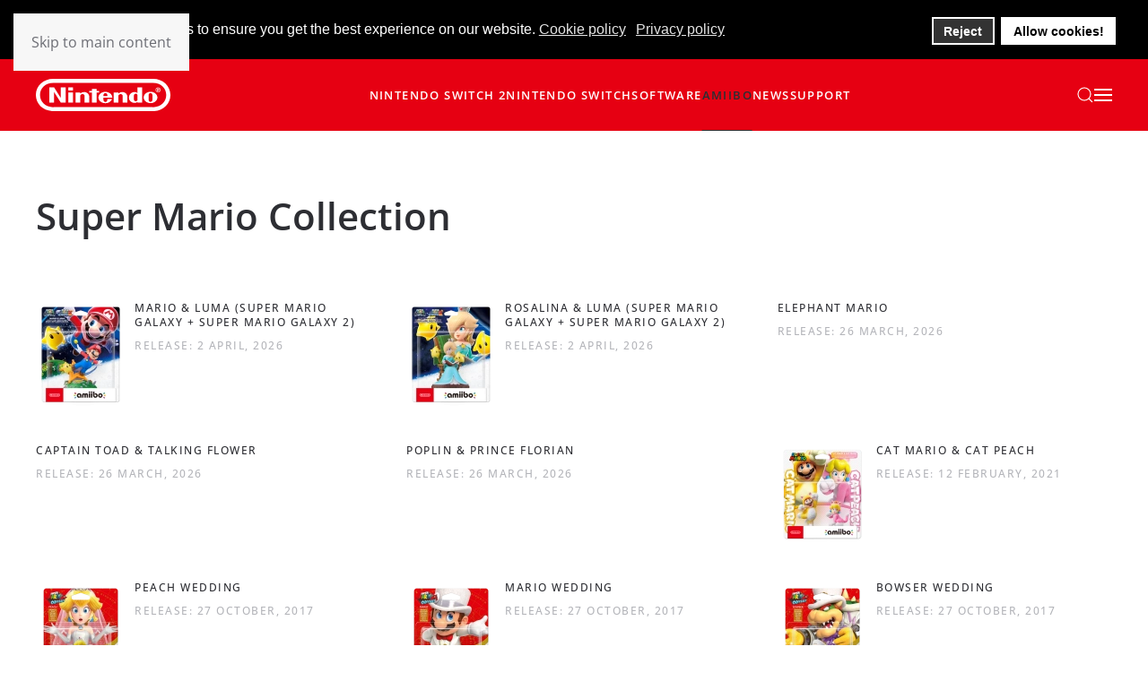

--- FILE ---
content_type: text/html; charset=utf-8
request_url: https://www.nintendo-nordics.com/amiibo/super-mario-bros-collection
body_size: 49598
content:
<!DOCTYPE html><html lang=en-gb dir=ltr><head><meta name=viewport content="width=device-width, initial-scale=1"><link rel=icon href=/images/_infrastructure/favicon/favicon.png sizes=any><link rel=apple-touch-icon href=/images/_infrastructure/favicon/apple-touch-icon.png><meta charset=utf-8><meta name=rights content=©Nintendo©Bergsala><meta name=robots content="noindex, nofollow"><meta name=description content="Official website for Nintendo in the Nordics"><meta name=generator content=SMM2><link rel=preconnect href=https://www.youtube-nocookie.com><link rel=preconnect href=https://i.ytimg.com><link rel=preconnect href=https://i9.ytimg.com><link rel=preconnect href=https://s.ytimg.com><link rel=preconnect href=https://www.youtube.com><link rel=preload href=/templates/yootheme/cache/37/tag_menu_animalcrossing-371ccb26.webp as=image imagesrcset="/templates/yootheme/cache/2c/tag_menu_animalcrossing-2c15ef83.webp 768w, /templates/yootheme/cache/22/tag_menu_animalcrossing-22be0c51.webp 1024w, /templates/yootheme/cache/37/tag_menu_animalcrossing-371ccb26.webp 1080w" imagesizes="(min-width: 1080px) 1080px" fetchpriority=high class=jchoptimize-auto-lcp><link rel=preload href=/templates/yootheme/fonts/opensans-cd3d2360.woff2 as=font crossorigin><link rel=preload href=/templates/yootheme/fonts/opensans-5e4a508f.woff2 as=font crossorigin><link rel=modulepreload href=/media/system/js/messages.min.js?0fafb08c60f61337bcbd92d511e163a8 fetchpriority=low><title>Super Mario Collection - Nintendo</title><link href=https://www.nintendo-nordics.com/amiibo/super-mario-bros-collection rel=alternate hreflang=en-GB><link href=https://www.nintendo.se/amiibo/super-mario-bros-collection rel=alternate hreflang=sv-SE><link href=https://www.nintendo.no/amiibo/super-mario-bros-collection rel=alternate hreflang=nb-NO><link href=https://www.nintendo.dk/amiibo/super-mario-bros-collection rel=alternate hreflang=da-DK><link href=https://www.nintendo.fi/amiibo/super-mario-bros-collection rel=alternate hreflang=fi-FI><link href=/favicon.ico rel=icon type=image/vnd.microsoft.icon><link href=/media/system/css/joomla-fontawesome.min.css?4.5.33 rel=preload as=style onload="this.onload=null;this.rel='stylesheet'"><style>div.cc-window.cc-floating{max-width:24em}@media(max-width:639px){div.cc-window.cc-floating:not(.cc-center){max-width:none}}div.cc-window,span.cc-cookie-settings-toggler,span.cc-cookie-domains-toggler{font-size:16px}div.cc-revoke{font-size:16px}div.cc-settings-label,span.cc-cookie-settings-toggle{font-size:14px}div.cc-window.cc-banner{padding:1em 1.8em}div.cc-window.cc-floating{padding:2em 1.8em}input.cc-cookie-checkbox+span:before,input.cc-cookie-checkbox+span:after{border-radius:1px}div.cc-center,div.cc-floating,div.cc-checkbox-container,div.gdpr-fancybox-container div.fancybox-content,ul.cc-cookie-category-list li,fieldset.cc-service-list-title legend{border-radius:0px}div.cc-window a.cc-btn,span.cc-cookie-settings-toggle{border-radius:0px}</style> <script type=application/json class="joomla-script-options new">{"joomla.jtext":{"ERROR":"Error","MESSAGE":"Message","NOTICE":"Notice","WARNING":"Warning","JCLOSE":"Close","JOK":"OK","JOPEN":"Open"},"system.paths":{"root":"","rootFull":"https:\/\/www.nintendo-nordics.com\/","base":"","baseFull":"https:\/\/www.nintendo-nordics.com\/"},"csrf.token":"67c5246827468897650e600bd2c28db6"}</script> <script type=application/ld+json>{"@context":"https://schema.org","@graph":[{"@type":"Organization","@id":"https://www.nintendo-nordics.com/#/schema/Organization/base","name":"Nintendo","url":"https://www.nintendo-nordics.com/"},{"@type":"WebSite","@id":"https://www.nintendo-nordics.com/#/schema/WebSite/base","url":"https://www.nintendo-nordics.com/","name":"Nintendo","publisher":{"@id":"https://www.nintendo-nordics.com/#/schema/Organization/base"},"potentialAction":{"@type":"SearchAction","target":"https://www.nintendo-nordics.com/search?q={search_term_string}","query-input":"required name=search_term_string"}},{"@type":"WebPage","@id":"https://www.nintendo-nordics.com/#/schema/WebPage/base","url":"https://www.nintendo-nordics.com/amiibo/super-mario-bros-collection","name":"Super Mario Collection - Nintendo","description":"Official website for Nintendo in the Nordics","isPartOf":{"@id":"https://www.nintendo-nordics.com/#/schema/WebSite/base"},"about":{"@id":"https://www.nintendo-nordics.com/#/schema/Organization/base"},"inLanguage":"en-GB"},{"@type":"Article","@id":"https://www.nintendo-nordics.com/#/schema/com_content/article/578","name":"Super Mario Collection","headline":"Super Mario Collection","inLanguage":"en-GB","thumbnailUrl":"images/_sections/section_amiibo/collections/supermario_collection.jpg","isPartOf":{"@id":"https://www.nintendo-nordics.com/#/schema/WebPage/base"}}]}</script><link href=https://www.nintendo-nordics.com/sv/amiibo/super-mario-bros-collection rel=alternate hreflang=x-default /><style class=jchoptimize-critical-css data-id=3d97b0175011a87f01e0be47cac75d49fae34908afb7e2419c11e8042e279871>:root{--bs-blue:#303033;--bs-indigo:#6610f2;--bs-purple:#6f42c1;--bs-pink:#d63384;--bs-red:#E60012;--bs-orange:#fd7e14;--bs-yellow:#FF9E45;--bs-green:#3DC372;--bs-teal:#20c997;--bs-cyan:#303033;--bs-white:#fff;--bs-gray:#B4B5BA;--bs-gray-dark:#343a40;--bs-gray-100:#f8f9fa;--bs-gray-200:#e9ecef;--bs-gray-300:#dee2e6;--bs-gray-400:#ced4da;--bs-gray-500:#adb5bd;--bs-gray-600:#B4B5BA;--bs-gray-700:#6C6D74;--bs-gray-800:#343a40;--bs-gray-900:#2D2E33;--bs-primary:#303033;--bs-secondary:#B4B5BA;--bs-success:#3DC372;--bs-info:#303033;--bs-warning:#FF9E45;--bs-danger:#E60012;--bs-light:#f8f9fa;--bs-dark:#212529;--bs-primary-rgb:13,110,253;--bs-secondary-rgb:108,117,125;--bs-success-rgb:25,135,84;--bs-info-rgb:13,202,240;--bs-warning-rgb:255,193,7;--bs-danger-rgb:220,53,69;--bs-light-rgb:248,249,250;--bs-dark-rgb:33,37,41;--bs-white-rgb:255,255,255;--bs-black-rgb:0,0,0;--bs-body-rgb:33,37,41;--bs-body-bg-rgb:255,255,255;--bs-font-sans-serif:'Open Sans';--bs-gradient:linear-gradient(180deg,rgba(255,255,255,0.15),rgba(255,255,255,0));--bs-body-font-family:var(--bs-font-sans-serif);--bs-body-font-size:1rem;--bs-body-font-weight:400;--bs-body-line-height:1.5;--bs-body-color:#212529;--bs-body-bg:#fff}:where(:not([class*=uk-],[class*=tm-])),:where(:not([class*=uk-],[class*=tm-]))::after,:where(:not([class*=uk-],[class*=tm-]))::before{box-sizing:border-box}[id*=module-]{position:relative}html{font-family:'Open Sans';font-size:16px;font-weight:400;line-height:1.625;-webkit-text-size-adjust:100%;background:#fff;color:#6c6d74;-webkit-font-smoothing:antialiased;-moz-osx-font-smoothing:grayscale;text-rendering:optimizeLegibility}body{margin:0}.uk-link,a{color:#2d2e33;text-decoration:none;cursor:pointer}audio,canvas,iframe,img,svg,video{vertical-align:middle}canvas,img,svg,video{max-width:100%;height:auto;box-sizing:border-box}address,dl,fieldset,figure,ol,p,pre,ul{margin:0 0 15px 0}*+address,*+dl,*+fieldset,*+figure,*+ol,*+p,*+pre,*+ul{margin-top:15px}.display-1,.display-2,.display-3,.display-4,.display-5,.display-6,.h1,.h2,.h3,.h4,.h5,.h6,.uk-h1,.uk-h2,.uk-h3,.uk-h4,.uk-h5,.uk-h6,.uk-heading-2xlarge,.uk-heading-3xlarge,.uk-heading-large,.uk-heading-medium,.uk-heading-small,.uk-heading-xlarge,h1,h2,h3,h4,h5,h6{margin:0 0 15px 0;font-family:'Open Sans';font-weight:400;color:#2d2e33;text-transform:none}*+.display-1,*+.display-2,*+.display-3,*+.display-4,*+.display-5,*+.display-6,*+.h1,*+.h2,*+.h3,*+.h4,*+.h5,*+.h6,*+.uk-h1,*+.uk-h2,*+.uk-h3,*+.uk-h4,*+.uk-h5,*+.uk-h6,*+.uk-heading-2xlarge,*+.uk-heading-3xlarge,*+.uk-heading-large,*+.uk-heading-medium,*+.uk-heading-small,*+.uk-heading-xlarge,*+h1,*+h2,*+h3,*+h4,*+h5,*+h6{margin-top:40px}.h3,.uk-h3,h3{font-size:28px;line-height:1.4;font-weight:600}.h6,.uk-h6,h6{font-size:12px;line-height:1.4;font-weight:500;text-transform:uppercase;letter-spacing:1.5px}ol,ul{padding-left:30px}ol>li>ol,ol>li>ul,ul>li>ol,ul>li>ul{margin:0}:root{--uk-breakpoint-s:640px;--uk-breakpoint-m:960px;--uk-breakpoint-l:1200px;--uk-breakpoint-xl:1600px}.uk-link-heading a,.uk-link-toggle .uk-link-heading,a.uk-link-heading{color:inherit}.uk-link-reset a,a.uk-link-reset{color:inherit!important;text-decoration:none!important}.uk-link-toggle{color:inherit!important;text-decoration:none!important}.btn,.uk-button{margin:0;border:none;overflow:visible;font:inherit;color:inherit;text-transform:none;-webkit-appearance:none;border-radius:0;display:inline-block;box-sizing:border-box;padding:0 20px;vertical-align:middle;font-size:11px;line-height:38px;text-align:center;text-decoration:none;transition:.1s ease-in-out;transition-property:color,background-color,background-position,background-size,border-color,box-shadow;font-weight:500;text-transform:uppercase;letter-spacing:1.5px;border-radius:3px;background-origin:border-box}.btn:not(:disabled),.uk-button:not(:disabled){cursor:pointer}.btn-dark,.btn-secondary,.uk-button-secondary{background-color:#e60012;color:#fff;border:1px solid transparent}.btn-sm,.uk-button-small{padding:0 10px;line-height:28px;font-size:11px}.uk-container{display:flow-root;box-sizing:content-box;max-width:1200px;margin-left:auto;margin-right:auto;padding-left:15px;padding-right:15px}@media (min-width:640px){.uk-container{padding-left:20px;padding-right:20px}}@media (min-width:960px){.uk-container{padding-left:40px;padding-right:40px}}.uk-container>:last-child{margin-bottom:0}.uk-container .uk-container{padding-left:0;padding-right:0}.uk-container-xlarge{max-width:1600px}.uk-container-expand{max-width:none}.uk-card{position:relative;box-sizing:border-box;transition:.1s ease-in-out;transition-property:color,background-color,background-size,border-color,box-shadow}.uk-card-body{display:flow-root;padding:20px 20px}@media (min-width:1200px){.uk-card-body{padding:40px 40px}}.uk-card-body>:last-child,.uk-card-footer>:last-child,.uk-card-header>:last-child{margin-bottom:0}.uk-card-hover:not(.uk-card-default):not(.uk-card-primary):not(.uk-card-secondary){border:1px solid transparent}.uk-search{display:inline-block;position:relative;max-width:100%;margin:0}.uk-search-input{box-sizing:border-box;margin:0;border-radius:0;font:inherit;overflow:visible;-webkit-appearance:none;vertical-align:middle;width:100%;border:none;color:#6c6d74;transition:.2s ease-in-out;transition-property:color,background-color,border-color,box-shadow}.uk-search-medium{width:400px}.uk-search-medium .uk-search-input{height:55px;padding-left:0;padding-right:0;background:0 0;font-size:20px;border-bottom:1px solid #e5e5e7}.uk-search-large{width:500px}.uk-search-large .uk-search-input{height:90px;padding-left:0;padding-right:0;background:0 0;font-size:36px;border-bottom:1px solid #e5e5e7}.uk-drop{display:none;position:absolute;z-index:1020;--uk-position-offset:20px;--uk-position-viewport-offset:15px;box-sizing:border-box;width:300px}.uk-modal{display:none;position:fixed;top:0;right:0;bottom:0;left:0;z-index:1010;overflow-y:auto;padding:15px 15px;background:rgba(0,0,0,.6);opacity:0;transition:opacity .15s linear}@media (min-width:640px){.uk-modal{padding:50px 20px}}@media (min-width:960px){.uk-modal{padding-left:40px;padding-right:40px}}.uk-modal-dialog{position:relative;box-sizing:border-box;margin:0 auto;width:600px;max-width:100%!important;background:rgba(255,255,255,.9);opacity:0;transform:translateY(-100px);transition:.3s linear;transition-property:opacity,transform}.uk-modal-full{padding:0;background:0 0}.uk-modal-full .uk-modal-dialog{margin:0;width:100%;max-width:100%;transform:translateY(0)}.uk-modal-body{display:flow-root;padding:20px 20px}@media (min-width:640px){.uk-modal-body{padding:20px 20px}}.uk-modal-body>:last-child,.uk-modal-footer>:last-child,.uk-modal-header>:last-child{margin-bottom:0}[class*=uk-modal-close-]{position:absolute;z-index:1010;top:10px;right:10px;padding:5px}[class*=uk-modal-close-]:first-child+*{margin-top:0}.uk-modal-close-full{top:0;right:0;padding:10px;background:rgba(255,255,255,.9)}@media (min-width:960px){.uk-modal-close-full{padding:20px}}.uk-offcanvas-bar{--uk-inverse:light;position:absolute;top:0;bottom:0;left:-270px;box-sizing:border-box;width:270px;padding:20px 20px;background:#e60012;overflow-y:auto}@media (min-width:640px){.uk-offcanvas-bar{left:-350px;width:350px;padding:20px 20px}}.uk-offcanvas-close{position:absolute;z-index:1000;top:5px;right:5px;padding:5px}@media (min-width:640px){.uk-offcanvas-close{top:10px;right:10px}}.uk-offcanvas-close:first-child+*{margin-top:0}:root{--uk-leader-fill-content:.}.uk-notification{position:fixed;top:15px;left:15px;z-index:1040;box-sizing:border-box;width:420px}@media (max-width:639px){.uk-notification{left:15px;right:15px;width:auto;margin:0}}.uk-notification-message{position:relative;padding:20px;background:#f7f7f7;color:#6c6d74;font-size:16px;line-height:1.5;cursor:pointer}.uk-grid{display:flex;flex-wrap:wrap;margin:0;padding:0;list-style:none}.uk-grid>*{margin:0}.uk-grid>*>:last-child{margin-bottom:0}.uk-grid{margin-left:-20px}.uk-grid>*{padding-left:20px}@media (min-width:1200px){.uk-grid{margin-left:-40px}.uk-grid>*{padding-left:40px}}.uk-grid-column-small,.uk-grid-small{margin-left:-10px}.uk-grid-column-small>*,.uk-grid-small>*{padding-left:10px}.uk-grid-column-medium,.uk-grid-medium{margin-left:-20px}.uk-grid-column-medium>*,.uk-grid-medium>*{padding-left:20px}.uk-grid-divider>*{position:relative}.uk-grid-divider{margin-left:-40px}.uk-grid-divider>*{padding-left:40px}@media (min-width:1200px){.uk-grid-divider{margin-left:-80px}.uk-grid-divider>*{padding-left:80px}}.uk-grid-item-match,.uk-grid-match>*{display:flex;flex-wrap:wrap}.uk-grid-item-match>:not([class*=uk-width]),.uk-grid-match>*>:not([class*=uk-width]){box-sizing:border-box;width:100%;flex:auto}.uk-nav,.uk-nav ul{margin:0;padding:0;list-style:none}.uk-nav li>a{display:flex;align-items:center;column-gap:.25em;text-decoration:none}.uk-nav>li>a{padding:8px 0}ul.uk-nav-sub{padding:5px 0 5px 15px}.uk-nav-sub a{padding:2px 0}.uk-nav-secondary{font-size:12px;line-height:1.625;font-weight:500;text-transform:uppercase;letter-spacing:1.5px}.uk-nav-secondary>:not(.uk-nav-divider)+:not(.uk-nav-header,.uk-nav-divider){margin-top:10px}.uk-nav-secondary>li>a{color:#2d2e33;transition:.1s ease-in-out;transition-property:color,background-color,border-color,box-shadow}.uk-nav-secondary>li.uk-active>a{color:#2d2e33}.uk-nav-secondary .uk-nav-subtitle{font-size:14px;color:rgba(108,109,116,.6);font-family:'Open Sans';text-transform:none;letter-spacing:normal}.uk-nav-secondary .uk-nav-sub{font-size:12px;line-height:1.625}.uk-nav-secondary .uk-nav-sub a{color:#b4b5ba}.uk-nav-secondary .uk-nav-sub li.uk-active>a{color:#2d2e33}.uk-nav.uk-nav-divider>:not(.uk-nav-header,.uk-nav-divider)+:not(.uk-nav-header,.uk-nav-divider){margin-top:10px;padding-top:10px;border-top:1px solid #e5e5e7}.uk-navbar{display:flex;position:relative}.uk-navbar-container:not(.uk-navbar-transparent){background:#e60012}.uk-navbar-left,.uk-navbar-right,[class*=uk-navbar-center]{display:flex;gap:20px;align-items:center}.uk-navbar-right{margin-left:auto}.uk-navbar-center:not(:only-child){position:absolute;top:50%;left:50%;transform:translate(-50%,-50%);width:max-content;box-sizing:border-box;z-index:990}.uk-navbar-nav{display:flex;gap:20px;margin:0;padding:0;list-style:none}.uk-navbar-center:only-child,.uk-navbar-left,.uk-navbar-right{flex-wrap:wrap}.uk-navbar-item,.uk-navbar-nav>li>a,.uk-navbar-toggle{display:flex;justify-content:center;align-items:center;column-gap:.25em;box-sizing:border-box;min-height:80px;font-size:13px;font-family:inherit;text-decoration:none}.uk-navbar-nav>li>a{padding:0 0;color:#fff;transition:.1s ease-in-out;transition-property:color,background-color,border-color,box-shadow;position:relative;z-index:1;font-weight:600;text-transform:uppercase;letter-spacing:1.4px}.uk-navbar-nav>li.uk-active>a{color:#2d2e33}.uk-navbar-item{padding:0 0;color:#6c6d74;font-size:12px}.uk-navbar-item>:last-child{margin-bottom:0}.uk-navbar-toggle{padding:0 0;color:#fff;font-weight:600;text-transform:uppercase;letter-spacing:1.4px}.uk-navbar-subtitle{font-size:12px;text-transform:none;letter-spacing:normal}.uk-navbar-dropdown{--uk-position-offset:0;--uk-position-shift-offset:-25px;--uk-position-viewport-offset:15px;--uk-inverse:dark;width:400px;padding:25px;background:rgba(255,255,255,.93);color:#6c6d74;border:solid transparent;box-shadow:0 1px 4px rgba(0,0,0,.14)}.uk-navbar-dropdown>:last-child{margin-bottom:0}.uk-navbar-dropdown-nav{font-size:12px;font-weight:500;text-transform:uppercase;letter-spacing:1.5px}.uk-navbar-dropdown-nav>li>a{color:#717172;padding:6px 20px;border-radius:5px}.uk-navbar-container{transition:.1s ease-in-out;transition-property:background-color}@media (min-width:960px){.uk-navbar-left,.uk-navbar-right,[class*=uk-navbar-center]{gap:30px}}@media (min-width:960px){.uk-navbar-nav{gap:30px}}[class*=uk-child-width]>*{box-sizing:border-box;width:100%}.uk-child-width-1-3>*{width:calc(100% / 3)}@media (min-width:640px){.uk-child-width-1-4\@s>*{width:25%}.uk-child-width-1-1\@s>:not([class*=uk-width]),.uk-child-width-1-2\@s>:not([class*=uk-width]),.uk-child-width-1-3\@s>:not([class*=uk-width]),.uk-child-width-1-4\@s>:not([class*=uk-width]),.uk-child-width-1-5\@s>:not([class*=uk-width]),.uk-child-width-1-6\@s>:not([class*=uk-width]),.uk-child-width-auto\@s>:not([class*=uk-width]){flex:initial}}@media (min-width:960px){.uk-child-width-1-3\@m>*{width:calc(100% / 3)}.uk-child-width-1-1\@m>:not([class*=uk-width]),.uk-child-width-1-2\@m>:not([class*=uk-width]),.uk-child-width-1-3\@m>:not([class*=uk-width]),.uk-child-width-1-4\@m>:not([class*=uk-width]),.uk-child-width-1-5\@m>:not([class*=uk-width]),.uk-child-width-1-6\@m>:not([class*=uk-width]),.uk-child-width-auto\@m>:not([class*=uk-width]){flex:initial}}@media (min-width:1600px){.uk-child-width-1-5\@xl>*{width:20%}.uk-child-width-1-1\@xl>:not([class*=uk-width]),.uk-child-width-1-2\@xl>:not([class*=uk-width]),.uk-child-width-1-3\@xl>:not([class*=uk-width]),.uk-child-width-1-4\@xl>:not([class*=uk-width]),.uk-child-width-1-5\@xl>:not([class*=uk-width]),.uk-child-width-1-6\@xl>:not([class*=uk-width]),.uk-child-width-auto\@xl>:not([class*=uk-width]){flex:initial}}[class*=uk-width]{box-sizing:border-box;width:100%;max-width:100%}.uk-width-auto{width:auto}.uk-width-expand{flex:1;min-width:1px}@media (min-width:960px){.uk-width-1-1\@m{width:100%}.uk-width-1-4\@m{width:25%}.uk-width-3-4\@m{width:75%}.uk-width-auto\@m{width:auto}.uk-width-1-1\@m,.uk-width-1-2\@m,.uk-width-1-3\@m,.uk-width-1-4\@m,.uk-width-1-5\@m,.uk-width-1-6\@m,.uk-width-2-3\@m,.uk-width-2-5\@m,.uk-width-2xlarge\@m,.uk-width-3-4\@m,.uk-width-3-5\@m,.uk-width-4-5\@m,.uk-width-5-6\@m,.uk-width-auto\@m,.uk-width-large\@m,.uk-width-medium\@m,.uk-width-small\@m,.uk-width-xlarge\@m{flex:initial}}.uk-text-meta{font-size:12px;line-height:1.4;color:#b4b5ba;font-weight:500;text-transform:uppercase;letter-spacing:1.5px}.uk-text-center{text-align:center!important}.uk-panel{display:flow-root;position:relative;box-sizing:border-box}.uk-panel>:last-child{margin-bottom:0}[class*=uk-inline]{display:inline-block;position:relative;max-width:100%;vertical-align:middle;-webkit-backface-visibility:hidden}.uk-inline-clip{overflow:hidden}.uk-border-rounded{border-radius:5px}.uk-logo{font-size:20px;font-family:inherit;color:#2d2e33;text-decoration:none;font-weight:500;text-transform:uppercase;letter-spacing:1.5px}:where(.uk-logo){display:inline-block;vertical-align:middle}.uk-logo :where(img,svg,video){display:block}.uk-logo-inverse{display:none}.uk-flex{display:flex}.uk-flex-middle{align-items:center}.uk-flex-column{flex-direction:column}.uk-flex-1{flex:1}.uk-margin{margin-bottom:20px}*+.uk-margin{margin-top:20px!important}.uk-margin-top{margin-top:20px!important}.uk-margin-small-top{margin-top:10px!important}.uk-margin-small-right{margin-right:10px!important}.uk-margin-medium{margin-bottom:40px}.uk-margin-auto-bottom{margin-bottom:auto!important}.uk-margin-remove-bottom{margin-bottom:0!important}.uk-margin-remove-adjacent+*,.uk-margin-remove-first-child>:first-child{margin-top:0!important}.uk-padding-large{padding:40px}@media (min-width:1200px){.uk-padding-large{padding:70px}}:root{--uk-position-margin-offset:0px}:where(.uk-transition-fade),:where([class*=uk-transition-scale]),:where([class*=uk-transition-slide]){--uk-position-translate-x:0;--uk-position-translate-y:0}.uk-transition-fade,[class*=uk-transition-scale],[class*=uk-transition-slide]{--uk-translate-x:0;--uk-translate-y:0;--uk-scale-x:1;--uk-scale-y:1;transform:translate(var(--uk-position-translate-x),var(--uk-position-translate-y)) translate(var(--uk-translate-x),var(--uk-translate-y)) scale(var(--uk-scale-x),var(--uk-scale-y));transition:.3s ease-out;transition-property:opacity,transform,filter;opacity:0}[class*=uk-transition-scale]{-webkit-backface-visibility:hidden}.uk-transition-scale-up{--uk-scale-x:1;--uk-scale-y:1}.uk-transition-opaque{opacity:1}.uk-hidden,.uk-hidden-empty:empty,[hidden]{display:none!important}@media (min-width:640px){.uk-hidden\@s{display:none!important}}@media (min-width:960px){.uk-hidden\@m{display:none!important}}@media (max-width:639px){.uk-visible\@s{display:none!important}}@media (max-width:959px){.uk-visible\@m{display:none!important}}.uk-hidden-visually:not(:focus):not(:active):not(:focus-within),.uk-visible-toggle:not(:hover):not(:focus) .uk-hidden-hover:not(:focus-visible):not(:has(:focus-visible)),.uk-visible-toggle:not(:hover):not(:focus) .uk-hidden-hover:not(:focus-within){position:absolute!important;width:0!important;height:0!important;padding:0!important;border:0!important;margin:0!important;overflow:hidden!important}.tm-toolbar-default,.uk-card-primary.uk-card-body,.uk-card-primary>:not([class*=uk-card-media]),.uk-card-secondary.uk-card-body,.uk-card-secondary>:not([class*=uk-card-media]),.uk-light,.uk-offcanvas-bar,.uk-overlay-primary,.uk-section-primary:not(.uk-preserve-color),.uk-section-secondary:not(.uk-preserve-color),.uk-tile-primary:not(.uk-preserve-color),.uk-tile-secondary:not(.uk-preserve-color){color:rgba(255,255,255,.7)}.tm-toolbar-default .uk-link,.tm-toolbar-default a,.uk-card-primary.uk-card-body .uk-link,.uk-card-primary.uk-card-body a,.uk-card-primary>:not([class*=uk-card-media]) .uk-link,.uk-card-primary>:not([class*=uk-card-media]) a,.uk-card-secondary.uk-card-body .uk-link,.uk-card-secondary.uk-card-body a,.uk-card-secondary>:not([class*=uk-card-media]) .uk-link,.uk-card-secondary>:not([class*=uk-card-media]) a,.uk-light .uk-link,.uk-light a,.uk-offcanvas-bar .uk-link,.uk-offcanvas-bar a,.uk-overlay-primary .uk-link,.uk-overlay-primary a,.uk-section-primary:not(.uk-preserve-color) .uk-link,.uk-section-primary:not(.uk-preserve-color) a,.uk-section-secondary:not(.uk-preserve-color) .uk-link,.uk-section-secondary:not(.uk-preserve-color) a,.uk-tile-primary:not(.uk-preserve-color) .uk-link,.uk-tile-primary:not(.uk-preserve-color) a,.uk-tile-secondary:not(.uk-preserve-color) .uk-link,.uk-tile-secondary:not(.uk-preserve-color) a{color:#fff}.tm-toolbar-default .uk-nav-secondary>li>a,.uk-card-primary.uk-card-body .uk-nav-secondary>li>a,.uk-card-primary>:not([class*=uk-card-media]) .uk-nav-secondary>li>a,.uk-card-secondary.uk-card-body .uk-nav-secondary>li>a,.uk-card-secondary>:not([class*=uk-card-media]) .uk-nav-secondary>li>a,.uk-light .uk-nav-secondary>li>a,.uk-offcanvas-bar .uk-nav-secondary>li>a,.uk-overlay-primary .uk-nav-secondary>li>a,.uk-section-primary:not(.uk-preserve-color) .uk-nav-secondary>li>a,.uk-section-secondary:not(.uk-preserve-color) .uk-nav-secondary>li>a,.uk-tile-primary:not(.uk-preserve-color) .uk-nav-secondary>li>a,.uk-tile-secondary:not(.uk-preserve-color) .uk-nav-secondary>li>a{color:#fff}.tm-toolbar-default .uk-nav-secondary>li.uk-active>a,.uk-card-primary.uk-card-body .uk-nav-secondary>li.uk-active>a,.uk-card-primary>:not([class*=uk-card-media]) .uk-nav-secondary>li.uk-active>a,.uk-card-secondary.uk-card-body .uk-nav-secondary>li.uk-active>a,.uk-card-secondary>:not([class*=uk-card-media]) .uk-nav-secondary>li.uk-active>a,.uk-light .uk-nav-secondary>li.uk-active>a,.uk-offcanvas-bar .uk-nav-secondary>li.uk-active>a,.uk-overlay-primary .uk-nav-secondary>li.uk-active>a,.uk-section-primary:not(.uk-preserve-color) .uk-nav-secondary>li.uk-active>a,.uk-section-secondary:not(.uk-preserve-color) .uk-nav-secondary>li.uk-active>a,.uk-tile-primary:not(.uk-preserve-color) .uk-nav-secondary>li.uk-active>a,.uk-tile-secondary:not(.uk-preserve-color) .uk-nav-secondary>li.uk-active>a{color:#fff}.tm-toolbar-default .uk-nav-secondary .uk-nav-subtitle,.uk-card-primary.uk-card-body .uk-nav-secondary .uk-nav-subtitle,.uk-card-primary>:not([class*=uk-card-media]) .uk-nav-secondary .uk-nav-subtitle,.uk-card-secondary.uk-card-body .uk-nav-secondary .uk-nav-subtitle,.uk-card-secondary>:not([class*=uk-card-media]) .uk-nav-secondary .uk-nav-subtitle,.uk-light .uk-nav-secondary .uk-nav-subtitle,.uk-offcanvas-bar .uk-nav-secondary .uk-nav-subtitle,.uk-overlay-primary .uk-nav-secondary .uk-nav-subtitle,.uk-section-primary:not(.uk-preserve-color) .uk-nav-secondary .uk-nav-subtitle,.uk-section-secondary:not(.uk-preserve-color) .uk-nav-secondary .uk-nav-subtitle,.uk-tile-primary:not(.uk-preserve-color) .uk-nav-secondary .uk-nav-subtitle,.uk-tile-secondary:not(.uk-preserve-color) .uk-nav-secondary .uk-nav-subtitle{color:rgba(255,255,255,.4)}.tm-toolbar-default .uk-nav-secondary .uk-nav-sub a,.uk-card-primary.uk-card-body .uk-nav-secondary .uk-nav-sub a,.uk-card-primary>:not([class*=uk-card-media]) .uk-nav-secondary .uk-nav-sub a,.uk-card-secondary.uk-card-body .uk-nav-secondary .uk-nav-sub a,.uk-card-secondary>:not([class*=uk-card-media]) .uk-nav-secondary .uk-nav-sub a,.uk-light .uk-nav-secondary .uk-nav-sub a,.uk-offcanvas-bar .uk-nav-secondary .uk-nav-sub a,.uk-overlay-primary .uk-nav-secondary .uk-nav-sub a,.uk-section-primary:not(.uk-preserve-color) .uk-nav-secondary .uk-nav-sub a,.uk-section-secondary:not(.uk-preserve-color) .uk-nav-secondary .uk-nav-sub a,.uk-tile-primary:not(.uk-preserve-color) .uk-nav-secondary .uk-nav-sub a,.uk-tile-secondary:not(.uk-preserve-color) .uk-nav-secondary .uk-nav-sub a{color:rgba(255,255,255,.6)}.tm-toolbar-default .uk-nav-secondary .uk-nav-sub li.uk-active>a,.uk-card-primary.uk-card-body .uk-nav-secondary .uk-nav-sub li.uk-active>a,.uk-card-primary>:not([class*=uk-card-media]) .uk-nav-secondary .uk-nav-sub li.uk-active>a,.uk-card-secondary.uk-card-body .uk-nav-secondary .uk-nav-sub li.uk-active>a,.uk-card-secondary>:not([class*=uk-card-media]) .uk-nav-secondary .uk-nav-sub li.uk-active>a,.uk-light .uk-nav-secondary .uk-nav-sub li.uk-active>a,.uk-offcanvas-bar .uk-nav-secondary .uk-nav-sub li.uk-active>a,.uk-overlay-primary .uk-nav-secondary .uk-nav-sub li.uk-active>a,.uk-section-primary:not(.uk-preserve-color) .uk-nav-secondary .uk-nav-sub li.uk-active>a,.uk-section-secondary:not(.uk-preserve-color) .uk-nav-secondary .uk-nav-sub li.uk-active>a,.uk-tile-primary:not(.uk-preserve-color) .uk-nav-secondary .uk-nav-sub li.uk-active>a,.uk-tile-secondary:not(.uk-preserve-color) .uk-nav-secondary .uk-nav-sub li.uk-active>a{color:#fff}.tm-toolbar-default .uk-nav.uk-nav-divider>:not(.uk-nav-divider)+:not(.uk-nav-header,.uk-nav-divider),.uk-card-primary.uk-card-body .uk-nav.uk-nav-divider>:not(.uk-nav-divider)+:not(.uk-nav-header,.uk-nav-divider),.uk-card-primary>:not([class*=uk-card-media]) .uk-nav.uk-nav-divider>:not(.uk-nav-divider)+:not(.uk-nav-header,.uk-nav-divider),.uk-card-secondary.uk-card-body .uk-nav.uk-nav-divider>:not(.uk-nav-divider)+:not(.uk-nav-header,.uk-nav-divider),.uk-card-secondary>:not([class*=uk-card-media]) .uk-nav.uk-nav-divider>:not(.uk-nav-divider)+:not(.uk-nav-header,.uk-nav-divider),.uk-light .uk-nav.uk-nav-divider>:not(.uk-nav-divider)+:not(.uk-nav-header,.uk-nav-divider),.uk-offcanvas-bar .uk-nav.uk-nav-divider>:not(.uk-nav-divider)+:not(.uk-nav-header,.uk-nav-divider),.uk-overlay-primary .uk-nav.uk-nav-divider>:not(.uk-nav-divider)+:not(.uk-nav-header,.uk-nav-divider),.uk-section-primary:not(.uk-preserve-color) .uk-nav.uk-nav-divider>:not(.uk-nav-divider)+:not(.uk-nav-header,.uk-nav-divider),.uk-section-secondary:not(.uk-preserve-color) .uk-nav.uk-nav-divider>:not(.uk-nav-divider)+:not(.uk-nav-header,.uk-nav-divider),.uk-tile-primary:not(.uk-preserve-color) .uk-nav.uk-nav-divider>:not(.uk-nav-divider)+:not(.uk-nav-header,.uk-nav-divider),.uk-tile-secondary:not(.uk-preserve-color) .uk-nav.uk-nav-divider>:not(.uk-nav-divider)+:not(.uk-nav-header,.uk-nav-divider){border-top-color:rgba(255,255,255,.1)}*{--uk-inverse:initial}.tm-toolbar-default,.uk-card-primary.uk-card-body,.uk-card-primary>:not([class*=uk-card-media]),.uk-card-secondary.uk-card-body,.uk-card-secondary>:not([class*=uk-card-media]),.uk-light,.uk-offcanvas-bar,.uk-overlay-primary,.uk-section-primary:not(.uk-preserve-color),.uk-section-secondary:not(.uk-preserve-color),.uk-tile-primary:not(.uk-preserve-color),.uk-tile-secondary:not(.uk-preserve-color){--uk-inverse:light}.tm-headerbar-default,.uk-card-default.uk-card-body,.uk-card-default>:not([class*=uk-card-media]),.uk-dark,.uk-dropbar,.uk-dropdown,.uk-navbar-container:not(.uk-navbar-transparent),.uk-navbar-dropdown,.uk-overlay-default,.uk-section-default:not(.uk-preserve-color),.uk-section-muted:not(.uk-preserve-color),.uk-tile-default:not(.uk-preserve-color),.uk-tile-muted:not(.uk-preserve-color){--uk-inverse:dark}@media print{*,::after,::before{background:0 0!important;color:#000!important;box-shadow:none!important;text-shadow:none!important}a,a:visited{text-decoration:underline}img,tr{page-break-inside:avoid}img{max-width:100%!important}h2,h3,p{orphans:3;widows:3}h2,h3{page-break-after:avoid}}html{overflow-y:scroll}body{overflow:hidden;overflow:clip}.tm-page{position:relative}.tm-header,.tm-header-mobile{position:relative}.uk-grid.tm-grid-expand>*{flex-grow:1}@media (min-width:960px){.tm-grid-expand>.uk-width-1-1\@m,.tm-grid-expand>.uk-width-1-2\@m,.tm-grid-expand>.uk-width-1-3\@m,.tm-grid-expand>.uk-width-1-4\@m,.tm-grid-expand>.uk-width-1-5\@m,.tm-grid-expand>.uk-width-1-6\@m,.tm-grid-expand>.uk-width-2-3\@m,.tm-grid-expand>.uk-width-2-5\@m,.tm-grid-expand>.uk-width-2xlarge\@m,.tm-grid-expand>.uk-width-3-4\@m,.tm-grid-expand>.uk-width-3-5\@m,.tm-grid-expand>.uk-width-4-5\@m,.tm-grid-expand>.uk-width-5-6\@m,.tm-grid-expand>.uk-width-auto\@m,.tm-grid-expand>.uk-width-large\@m,.tm-grid-expand>.uk-width-medium\@m,.tm-grid-expand>.uk-width-small\@m,.tm-grid-expand>.uk-width-xlarge\@m{flex-grow:1}}@media (min-width:960px){.uk-navbar-nav{margin-right:-80px}}</style><style class=jchoptimize-critical-css data-id=3d97b0175011a87f01e0be47cac75d4956c182bd5bceac9f00dd3c72bd409d32>div.mod-languages ul{margin:0;padding:0;list-style:none}div.mod-languages li{margin-left:0px;margin-right:4px}div.mod-languages ul.lang-inline li{display:inline}div.mod-languages img{border:none}div.mod-languages a{text-decoration:none}@font-face{src:url(https://www.nintendo-nordics.com/templates/yootheme/fonts/opensans-cd3d2360.woff2) format('woff2');font-family:'Open Sans';font-style:normal;font-weight:300;font-stretch:normal;unicode-range:U+0460-052F,U+1C80-1C8A,U+20B4,U+2DE0-2DFF,U+A640-A69F,U+FE2E-FE2F;font-display:swap}@font-face{src:url(https://www.nintendo-nordics.com/templates/yootheme/fonts/opensans-5e4a508f.woff2) format('woff2');font-family:'Open Sans';font-style:normal;font-weight:300;font-stretch:normal;unicode-range:U+0301,U+0400-045F,U+0490-0491,U+04B0-04B1,U+2116;font-display:swap}@font-face{src:url(https://www.nintendo-nordics.com/templates/yootheme/fonts/opensans-b04e2538.woff2) format('woff2');font-family:'Open Sans';font-style:normal;font-weight:300;font-stretch:normal;unicode-range:U+1F00-1FFF;font-display:swap}@font-face{src:url(https://www.nintendo-nordics.com/templates/yootheme/fonts/opensans-83dc890a.woff2) format('woff2');font-family:'Open Sans';font-style:normal;font-weight:300;font-stretch:normal;unicode-range:U+0370-0377,U+037A-037F,U+0384-038A,U+038C,U+038E-03A1,U+03A3-03FF;font-display:swap}@font-face{src:url(https://www.nintendo-nordics.com/templates/yootheme/fonts/opensans-3e16e5c4.woff2) format('woff2');font-family:'Open Sans';font-style:normal;font-weight:300;font-stretch:normal;unicode-range:U+0307-0308,U+0590-05FF,U+200C-2010,U+20AA,U+25CC,U+FB1D-FB4F;font-display:swap}@font-face{src:url(https://www.nintendo-nordics.com/templates/yootheme/fonts/opensans-99466294.woff2) format('woff2');font-family:'Open Sans';font-style:normal;font-weight:300;font-stretch:normal;unicode-range:U+0302-0303,U+0305,U+0307-0308,U+0310,U+0312,U+0315,U+031A,U+0326-0327,U+032C,U+032F-0330,U+0332-0333,U+0338,U+033A,U+0346,U+034D,U+0391-03A1,U+03A3-03A9,U+03B1-03C9,U+03D1,U+03D5-03D6,U+03F0-03F1,U+03F4-03F5,U+2016-2017,U+2034-2038,U+203C,U+2040,U+2043,U+2047,U+2050,U+2057,U+205F,U+2070-2071,U+2074-208E,U+2090-209C,U+20D0-20DC,U+20E1,U+20E5-20EF,U+2100-2112,U+2114-2115,U+2117-2121,U+2123-214F,U+2190,U+2192,U+2194-21AE,U+21B0-21E5,U+21F1-21F2,U+21F4-2211,U+2213-2214,U+2216-22FF,U+2308-230B,U+2310,U+2319,U+231C-2321,U+2336-237A,U+237C,U+2395,U+239B-23B7,U+23D0,U+23DC-23E1,U+2474-2475,U+25AF,U+25B3,U+25B7,U+25BD,U+25C1,U+25CA,U+25CC,U+25FB,U+266D-266F,U+27C0-27FF,U+2900-2AFF,U+2B0E-2B11,U+2B30-2B4C,U+2BFE,U+3030,U+FF5B,U+FF5D,U+1D400-1D7FF,U+1EE00-1EEFF;font-display:swap}@font-face{src:url(https://www.nintendo-nordics.com/templates/yootheme/fonts/opensans-b082909a.woff2) format('woff2');font-family:'Open Sans';font-style:normal;font-weight:300;font-stretch:normal;unicode-range:U+0001-000C,U+000E-001F,U+007F-009F,U+20DD-20E0,U+20E2-20E4,U+2150-218F,U+2190,U+2192,U+2194-2199,U+21AF,U+21E6-21F0,U+21F3,U+2218-2219,U+2299,U+22C4-22C6,U+2300-243F,U+2440-244A,U+2460-24FF,U+25A0-27BF,U+2800-28FF,U+2921-2922,U+2981,U+29BF,U+29EB,U+2B00-2BFF,U+4DC0-4DFF,U+FFF9-FFFB,U+10140-1018E,U+10190-1019C,U+101A0,U+101D0-101FD,U+102E0-102FB,U+10E60-10E7E,U+1D2C0-1D2D3,U+1D2E0-1D37F,U+1F000-1F0FF,U+1F100-1F1AD,U+1F1E6-1F1FF,U+1F30D-1F30F,U+1F315,U+1F31C,U+1F31E,U+1F320-1F32C,U+1F336,U+1F378,U+1F37D,U+1F382,U+1F393-1F39F,U+1F3A7-1F3A8,U+1F3AC-1F3AF,U+1F3C2,U+1F3C4-1F3C6,U+1F3CA-1F3CE,U+1F3D4-1F3E0,U+1F3ED,U+1F3F1-1F3F3,U+1F3F5-1F3F7,U+1F408,U+1F415,U+1F41F,U+1F426,U+1F43F,U+1F441-1F442,U+1F444,U+1F446-1F449,U+1F44C-1F44E,U+1F453,U+1F46A,U+1F47D,U+1F4A3,U+1F4B0,U+1F4B3,U+1F4B9,U+1F4BB,U+1F4BF,U+1F4C8-1F4CB,U+1F4D6,U+1F4DA,U+1F4DF,U+1F4E3-1F4E6,U+1F4EA-1F4ED,U+1F4F7,U+1F4F9-1F4FB,U+1F4FD-1F4FE,U+1F503,U+1F507-1F50B,U+1F50D,U+1F512-1F513,U+1F53E-1F54A,U+1F54F-1F5FA,U+1F610,U+1F650-1F67F,U+1F687,U+1F68D,U+1F691,U+1F694,U+1F698,U+1F6AD,U+1F6B2,U+1F6B9-1F6BA,U+1F6BC,U+1F6C6-1F6CF,U+1F6D3-1F6D7,U+1F6E0-1F6EA,U+1F6F0-1F6F3,U+1F6F7-1F6FC,U+1F700-1F7FF,U+1F800-1F80B,U+1F810-1F847,U+1F850-1F859,U+1F860-1F887,U+1F890-1F8AD,U+1F8B0-1F8BB,U+1F8C0-1F8C1,U+1F900-1F90B,U+1F93B,U+1F946,U+1F984,U+1F996,U+1F9E9,U+1FA00-1FA6F,U+1FA70-1FA7C,U+1FA80-1FA89,U+1FA8F-1FAC6,U+1FACE-1FADC,U+1FADF-1FAE9,U+1FAF0-1FAF8,U+1FB00-1FBFF;font-display:swap}@font-face{src:url(https://www.nintendo-nordics.com/templates/yootheme/fonts/opensans-ad61962b.woff2) format('woff2');font-family:'Open Sans';font-style:normal;font-weight:300;font-stretch:normal;unicode-range:U+0102-0103,U+0110-0111,U+0128-0129,U+0168-0169,U+01A0-01A1,U+01AF-01B0,U+0300-0301,U+0303-0304,U+0308-0309,U+0323,U+0329,U+1EA0-1EF9,U+20AB;font-display:swap}@font-face{src:url(https://www.nintendo-nordics.com/templates/yootheme/fonts/opensans-10abfae5.woff2) format('woff2');font-family:'Open Sans';font-style:normal;font-weight:300;font-stretch:normal;unicode-range:U+0100-02BA,U+02BD-02C5,U+02C7-02CC,U+02CE-02D7,U+02DD-02FF,U+0304,U+0308,U+0329,U+1D00-1DBF,U+1E00-1E9F,U+1EF2-1EFF,U+2020,U+20A0-20AB,U+20AD-20C0,U+2113,U+2C60-2C7F,U+A720-A7FF;font-display:swap}@font-face{src:url(https://www.nintendo-nordics.com/templates/yootheme/fonts/opensans-fee9860c.woff2) format('woff2');font-family:'Open Sans';font-style:normal;font-weight:300;font-stretch:normal;unicode-range:U+0000-00FF,U+0131,U+0152-0153,U+02BB-02BC,U+02C6,U+02DA,U+02DC,U+0304,U+0308,U+0329,U+2000-206F,U+20AC,U+2122,U+2191,U+2193,U+2212,U+2215,U+FEFF,U+FFFD;font-display:swap}@font-face{src:url(https://www.nintendo-nordics.com/templates/yootheme/fonts/opensans-e4d6f7b8.woff2) format('woff2');font-family:'Open Sans';font-style:normal;font-weight:400;font-stretch:normal;unicode-range:U+0460-052F,U+1C80-1C8A,U+20B4,U+2DE0-2DFF,U+A640-A69F,U+FE2E-FE2F;font-display:swap}@font-face{src:url(https://www.nintendo-nordics.com/templates/yootheme/fonts/opensans-77a18457.woff2) format('woff2');font-family:'Open Sans';font-style:normal;font-weight:400;font-stretch:normal;unicode-range:U+0301,U+0400-045F,U+0490-0491,U+04B0-04B1,U+2116;font-display:swap}@font-face{src:url(https://www.nintendo-nordics.com/templates/yootheme/fonts/opensans-99a5f1e0.woff2) format('woff2');font-family:'Open Sans';font-style:normal;font-weight:400;font-stretch:normal;unicode-range:U+1F00-1FFF;font-display:swap}@font-face{src:url(https://www.nintendo-nordics.com/templates/yootheme/fonts/opensans-aa375dd2.woff2) format('woff2');font-family:'Open Sans';font-style:normal;font-weight:400;font-stretch:normal;unicode-range:U+0370-0377,U+037A-037F,U+0384-038A,U+038C,U+038E-03A1,U+03A3-03FF;font-display:swap}@font-face{src:url(https://www.nintendo-nordics.com/templates/yootheme/fonts/opensans-17fd311c.woff2) format('woff2');font-family:'Open Sans';font-style:normal;font-weight:400;font-stretch:normal;unicode-range:U+0307-0308,U+0590-05FF,U+200C-2010,U+20AA,U+25CC,U+FB1D-FB4F;font-display:swap}@font-face{src:url(https://www.nintendo-nordics.com/templates/yootheme/fonts/opensans-b0adb64c.woff2) format('woff2');font-family:'Open Sans';font-style:normal;font-weight:400;font-stretch:normal;unicode-range:U+0302-0303,U+0305,U+0307-0308,U+0310,U+0312,U+0315,U+031A,U+0326-0327,U+032C,U+032F-0330,U+0332-0333,U+0338,U+033A,U+0346,U+034D,U+0391-03A1,U+03A3-03A9,U+03B1-03C9,U+03D1,U+03D5-03D6,U+03F0-03F1,U+03F4-03F5,U+2016-2017,U+2034-2038,U+203C,U+2040,U+2043,U+2047,U+2050,U+2057,U+205F,U+2070-2071,U+2074-208E,U+2090-209C,U+20D0-20DC,U+20E1,U+20E5-20EF,U+2100-2112,U+2114-2115,U+2117-2121,U+2123-214F,U+2190,U+2192,U+2194-21AE,U+21B0-21E5,U+21F1-21F2,U+21F4-2211,U+2213-2214,U+2216-22FF,U+2308-230B,U+2310,U+2319,U+231C-2321,U+2336-237A,U+237C,U+2395,U+239B-23B7,U+23D0,U+23DC-23E1,U+2474-2475,U+25AF,U+25B3,U+25B7,U+25BD,U+25C1,U+25CA,U+25CC,U+25FB,U+266D-266F,U+27C0-27FF,U+2900-2AFF,U+2B0E-2B11,U+2B30-2B4C,U+2BFE,U+3030,U+FF5B,U+FF5D,U+1D400-1D7FF,U+1EE00-1EEFF;font-display:swap}@font-face{src:url(https://www.nintendo-nordics.com/templates/yootheme/fonts/opensans-99694442.woff2) format('woff2');font-family:'Open Sans';font-style:normal;font-weight:400;font-stretch:normal;unicode-range:U+0001-000C,U+000E-001F,U+007F-009F,U+20DD-20E0,U+20E2-20E4,U+2150-218F,U+2190,U+2192,U+2194-2199,U+21AF,U+21E6-21F0,U+21F3,U+2218-2219,U+2299,U+22C4-22C6,U+2300-243F,U+2440-244A,U+2460-24FF,U+25A0-27BF,U+2800-28FF,U+2921-2922,U+2981,U+29BF,U+29EB,U+2B00-2BFF,U+4DC0-4DFF,U+FFF9-FFFB,U+10140-1018E,U+10190-1019C,U+101A0,U+101D0-101FD,U+102E0-102FB,U+10E60-10E7E,U+1D2C0-1D2D3,U+1D2E0-1D37F,U+1F000-1F0FF,U+1F100-1F1AD,U+1F1E6-1F1FF,U+1F30D-1F30F,U+1F315,U+1F31C,U+1F31E,U+1F320-1F32C,U+1F336,U+1F378,U+1F37D,U+1F382,U+1F393-1F39F,U+1F3A7-1F3A8,U+1F3AC-1F3AF,U+1F3C2,U+1F3C4-1F3C6,U+1F3CA-1F3CE,U+1F3D4-1F3E0,U+1F3ED,U+1F3F1-1F3F3,U+1F3F5-1F3F7,U+1F408,U+1F415,U+1F41F,U+1F426,U+1F43F,U+1F441-1F442,U+1F444,U+1F446-1F449,U+1F44C-1F44E,U+1F453,U+1F46A,U+1F47D,U+1F4A3,U+1F4B0,U+1F4B3,U+1F4B9,U+1F4BB,U+1F4BF,U+1F4C8-1F4CB,U+1F4D6,U+1F4DA,U+1F4DF,U+1F4E3-1F4E6,U+1F4EA-1F4ED,U+1F4F7,U+1F4F9-1F4FB,U+1F4FD-1F4FE,U+1F503,U+1F507-1F50B,U+1F50D,U+1F512-1F513,U+1F53E-1F54A,U+1F54F-1F5FA,U+1F610,U+1F650-1F67F,U+1F687,U+1F68D,U+1F691,U+1F694,U+1F698,U+1F6AD,U+1F6B2,U+1F6B9-1F6BA,U+1F6BC,U+1F6C6-1F6CF,U+1F6D3-1F6D7,U+1F6E0-1F6EA,U+1F6F0-1F6F3,U+1F6F7-1F6FC,U+1F700-1F7FF,U+1F800-1F80B,U+1F810-1F847,U+1F850-1F859,U+1F860-1F887,U+1F890-1F8AD,U+1F8B0-1F8BB,U+1F8C0-1F8C1,U+1F900-1F90B,U+1F93B,U+1F946,U+1F984,U+1F996,U+1F9E9,U+1FA00-1FA6F,U+1FA70-1FA7C,U+1FA80-1FA89,U+1FA8F-1FAC6,U+1FACE-1FADC,U+1FADF-1FAE9,U+1FAF0-1FAF8,U+1FB00-1FBFF;font-display:swap}@font-face{src:url(https://www.nintendo-nordics.com/templates/yootheme/fonts/opensans-848a42f3.woff2) format('woff2');font-family:'Open Sans';font-style:normal;font-weight:400;font-stretch:normal;unicode-range:U+0102-0103,U+0110-0111,U+0128-0129,U+0168-0169,U+01A0-01A1,U+01AF-01B0,U+0300-0301,U+0303-0304,U+0308-0309,U+0323,U+0329,U+1EA0-1EF9,U+20AB;font-display:swap}@font-face{src:url(https://www.nintendo-nordics.com/templates/yootheme/fonts/opensans-39402e3d.woff2) format('woff2');font-family:'Open Sans';font-style:normal;font-weight:400;font-stretch:normal;unicode-range:U+0100-02BA,U+02BD-02C5,U+02C7-02CC,U+02CE-02D7,U+02DD-02FF,U+0304,U+0308,U+0329,U+1D00-1DBF,U+1E00-1E9F,U+1EF2-1EFF,U+2020,U+20A0-20AB,U+20AD-20C0,U+2113,U+2C60-2C7F,U+A720-A7FF;font-display:swap}@font-face{src:url(https://www.nintendo-nordics.com/templates/yootheme/fonts/opensans-684814b4.woff2) format('woff2');font-family:'Open Sans';font-style:normal;font-weight:400;font-stretch:normal;unicode-range:U+0000-00FF,U+0131,U+0152-0153,U+02BB-02BC,U+02C6,U+02DA,U+02DC,U+0304,U+0308,U+0329,U+2000-206F,U+20AC,U+2122,U+2191,U+2193,U+2212,U+2215,U+FEFF,U+FFFD;font-display:swap}@font-face{src:url(https://www.nintendo-nordics.com/templates/yootheme/fonts/opensans-2c658adc.woff2) format('woff2');font-family:'Open Sans';font-style:normal;font-weight:500;font-stretch:normal;unicode-range:U+0460-052F,U+1C80-1C8A,U+20B4,U+2DE0-2DFF,U+A640-A69F,U+FE2E-FE2F;font-display:swap}@font-face{src:url(https://www.nintendo-nordics.com/templates/yootheme/fonts/opensans-bf12f933.woff2) format('woff2');font-family:'Open Sans';font-style:normal;font-weight:500;font-stretch:normal;unicode-range:U+0301,U+0400-045F,U+0490-0491,U+04B0-04B1,U+2116;font-display:swap}@font-face{src:url(https://www.nintendo-nordics.com/templates/yootheme/fonts/opensans-51168c84.woff2) format('woff2');font-family:'Open Sans';font-style:normal;font-weight:500;font-stretch:normal;unicode-range:U+1F00-1FFF;font-display:swap}@font-face{src:url(https://www.nintendo-nordics.com/templates/yootheme/fonts/opensans-628420b6.woff2) format('woff2');font-family:'Open Sans';font-style:normal;font-weight:500;font-stretch:normal;unicode-range:U+0370-0377,U+037A-037F,U+0384-038A,U+038C,U+038E-03A1,U+03A3-03FF;font-display:swap}@font-face{src:url(https://www.nintendo-nordics.com/templates/yootheme/fonts/opensans-df4e4c78.woff2) format('woff2');font-family:'Open Sans';font-style:normal;font-weight:500;font-stretch:normal;unicode-range:U+0307-0308,U+0590-05FF,U+200C-2010,U+20AA,U+25CC,U+FB1D-FB4F;font-display:swap}@font-face{src:url(https://www.nintendo-nordics.com/templates/yootheme/fonts/opensans-781ecb28.woff2) format('woff2');font-family:'Open Sans';font-style:normal;font-weight:500;font-stretch:normal;unicode-range:U+0302-0303,U+0305,U+0307-0308,U+0310,U+0312,U+0315,U+031A,U+0326-0327,U+032C,U+032F-0330,U+0332-0333,U+0338,U+033A,U+0346,U+034D,U+0391-03A1,U+03A3-03A9,U+03B1-03C9,U+03D1,U+03D5-03D6,U+03F0-03F1,U+03F4-03F5,U+2016-2017,U+2034-2038,U+203C,U+2040,U+2043,U+2047,U+2050,U+2057,U+205F,U+2070-2071,U+2074-208E,U+2090-209C,U+20D0-20DC,U+20E1,U+20E5-20EF,U+2100-2112,U+2114-2115,U+2117-2121,U+2123-214F,U+2190,U+2192,U+2194-21AE,U+21B0-21E5,U+21F1-21F2,U+21F4-2211,U+2213-2214,U+2216-22FF,U+2308-230B,U+2310,U+2319,U+231C-2321,U+2336-237A,U+237C,U+2395,U+239B-23B7,U+23D0,U+23DC-23E1,U+2474-2475,U+25AF,U+25B3,U+25B7,U+25BD,U+25C1,U+25CA,U+25CC,U+25FB,U+266D-266F,U+27C0-27FF,U+2900-2AFF,U+2B0E-2B11,U+2B30-2B4C,U+2BFE,U+3030,U+FF5B,U+FF5D,U+1D400-1D7FF,U+1EE00-1EEFF;font-display:swap}@font-face{src:url(https://www.nintendo-nordics.com/templates/yootheme/fonts/opensans-51da3926.woff2) format('woff2');font-family:'Open Sans';font-style:normal;font-weight:500;font-stretch:normal;unicode-range:U+0001-000C,U+000E-001F,U+007F-009F,U+20DD-20E0,U+20E2-20E4,U+2150-218F,U+2190,U+2192,U+2194-2199,U+21AF,U+21E6-21F0,U+21F3,U+2218-2219,U+2299,U+22C4-22C6,U+2300-243F,U+2440-244A,U+2460-24FF,U+25A0-27BF,U+2800-28FF,U+2921-2922,U+2981,U+29BF,U+29EB,U+2B00-2BFF,U+4DC0-4DFF,U+FFF9-FFFB,U+10140-1018E,U+10190-1019C,U+101A0,U+101D0-101FD,U+102E0-102FB,U+10E60-10E7E,U+1D2C0-1D2D3,U+1D2E0-1D37F,U+1F000-1F0FF,U+1F100-1F1AD,U+1F1E6-1F1FF,U+1F30D-1F30F,U+1F315,U+1F31C,U+1F31E,U+1F320-1F32C,U+1F336,U+1F378,U+1F37D,U+1F382,U+1F393-1F39F,U+1F3A7-1F3A8,U+1F3AC-1F3AF,U+1F3C2,U+1F3C4-1F3C6,U+1F3CA-1F3CE,U+1F3D4-1F3E0,U+1F3ED,U+1F3F1-1F3F3,U+1F3F5-1F3F7,U+1F408,U+1F415,U+1F41F,U+1F426,U+1F43F,U+1F441-1F442,U+1F444,U+1F446-1F449,U+1F44C-1F44E,U+1F453,U+1F46A,U+1F47D,U+1F4A3,U+1F4B0,U+1F4B3,U+1F4B9,U+1F4BB,U+1F4BF,U+1F4C8-1F4CB,U+1F4D6,U+1F4DA,U+1F4DF,U+1F4E3-1F4E6,U+1F4EA-1F4ED,U+1F4F7,U+1F4F9-1F4FB,U+1F4FD-1F4FE,U+1F503,U+1F507-1F50B,U+1F50D,U+1F512-1F513,U+1F53E-1F54A,U+1F54F-1F5FA,U+1F610,U+1F650-1F67F,U+1F687,U+1F68D,U+1F691,U+1F694,U+1F698,U+1F6AD,U+1F6B2,U+1F6B9-1F6BA,U+1F6BC,U+1F6C6-1F6CF,U+1F6D3-1F6D7,U+1F6E0-1F6EA,U+1F6F0-1F6F3,U+1F6F7-1F6FC,U+1F700-1F7FF,U+1F800-1F80B,U+1F810-1F847,U+1F850-1F859,U+1F860-1F887,U+1F890-1F8AD,U+1F8B0-1F8BB,U+1F8C0-1F8C1,U+1F900-1F90B,U+1F93B,U+1F946,U+1F984,U+1F996,U+1F9E9,U+1FA00-1FA6F,U+1FA70-1FA7C,U+1FA80-1FA89,U+1FA8F-1FAC6,U+1FACE-1FADC,U+1FADF-1FAE9,U+1FAF0-1FAF8,U+1FB00-1FBFF;font-display:swap}@font-face{src:url(https://www.nintendo-nordics.com/templates/yootheme/fonts/opensans-4c393f97.woff2) format('woff2');font-family:'Open Sans';font-style:normal;font-weight:500;font-stretch:normal;unicode-range:U+0102-0103,U+0110-0111,U+0128-0129,U+0168-0169,U+01A0-01A1,U+01AF-01B0,U+0300-0301,U+0303-0304,U+0308-0309,U+0323,U+0329,U+1EA0-1EF9,U+20AB;font-display:swap}@font-face{src:url(https://www.nintendo-nordics.com/templates/yootheme/fonts/opensans-f1f35359.woff2) format('woff2');font-family:'Open Sans';font-style:normal;font-weight:500;font-stretch:normal;unicode-range:U+0100-02BA,U+02BD-02C5,U+02C7-02CC,U+02CE-02D7,U+02DD-02FF,U+0304,U+0308,U+0329,U+1D00-1DBF,U+1E00-1E9F,U+1EF2-1EFF,U+2020,U+20A0-20AB,U+20AD-20C0,U+2113,U+2C60-2C7F,U+A720-A7FF;font-display:swap}@font-face{src:url(https://www.nintendo-nordics.com/templates/yootheme/fonts/opensans-9675725a.woff2) format('woff2');font-family:'Open Sans';font-style:normal;font-weight:500;font-stretch:normal;unicode-range:U+0000-00FF,U+0131,U+0152-0153,U+02BB-02BC,U+02C6,U+02DA,U+02DC,U+0304,U+0308,U+0329,U+2000-206F,U+20AC,U+2122,U+2191,U+2193,U+2212,U+2215,U+FEFF,U+FFFD;font-display:swap}@font-face{src:url(https://www.nintendo-nordics.com/templates/yootheme/fonts/opensans-d1d07cbf.woff2) format('woff2');font-family:'Open Sans';font-style:normal;font-weight:600;font-stretch:normal;unicode-range:U+0460-052F,U+1C80-1C8A,U+20B4,U+2DE0-2DFF,U+A640-A69F,U+FE2E-FE2F;font-display:swap}@font-face{src:url(https://www.nintendo-nordics.com/templates/yootheme/fonts/opensans-42a70f50.woff2) format('woff2');font-family:'Open Sans';font-style:normal;font-weight:600;font-stretch:normal;unicode-range:U+0301,U+0400-045F,U+0490-0491,U+04B0-04B1,U+2116;font-display:swap}@font-face{src:url(https://www.nintendo-nordics.com/templates/yootheme/fonts/opensans-aca37ae7.woff2) format('woff2');font-family:'Open Sans';font-style:normal;font-weight:600;font-stretch:normal;unicode-range:U+1F00-1FFF;font-display:swap}@font-face{src:url(https://www.nintendo-nordics.com/templates/yootheme/fonts/opensans-9f31d6d5.woff2) format('woff2');font-family:'Open Sans';font-style:normal;font-weight:600;font-stretch:normal;unicode-range:U+0370-0377,U+037A-037F,U+0384-038A,U+038C,U+038E-03A1,U+03A3-03FF;font-display:swap}@font-face{src:url(https://www.nintendo-nordics.com/templates/yootheme/fonts/opensans-22fbba1b.woff2) format('woff2');font-family:'Open Sans';font-style:normal;font-weight:600;font-stretch:normal;unicode-range:U+0307-0308,U+0590-05FF,U+200C-2010,U+20AA,U+25CC,U+FB1D-FB4F;font-display:swap}@font-face{src:url(https://www.nintendo-nordics.com/templates/yootheme/fonts/opensans-85ab3d4b.woff2) format('woff2');font-family:'Open Sans';font-style:normal;font-weight:600;font-stretch:normal;unicode-range:U+0302-0303,U+0305,U+0307-0308,U+0310,U+0312,U+0315,U+031A,U+0326-0327,U+032C,U+032F-0330,U+0332-0333,U+0338,U+033A,U+0346,U+034D,U+0391-03A1,U+03A3-03A9,U+03B1-03C9,U+03D1,U+03D5-03D6,U+03F0-03F1,U+03F4-03F5,U+2016-2017,U+2034-2038,U+203C,U+2040,U+2043,U+2047,U+2050,U+2057,U+205F,U+2070-2071,U+2074-208E,U+2090-209C,U+20D0-20DC,U+20E1,U+20E5-20EF,U+2100-2112,U+2114-2115,U+2117-2121,U+2123-214F,U+2190,U+2192,U+2194-21AE,U+21B0-21E5,U+21F1-21F2,U+21F4-2211,U+2213-2214,U+2216-22FF,U+2308-230B,U+2310,U+2319,U+231C-2321,U+2336-237A,U+237C,U+2395,U+239B-23B7,U+23D0,U+23DC-23E1,U+2474-2475,U+25AF,U+25B3,U+25B7,U+25BD,U+25C1,U+25CA,U+25CC,U+25FB,U+266D-266F,U+27C0-27FF,U+2900-2AFF,U+2B0E-2B11,U+2B30-2B4C,U+2BFE,U+3030,U+FF5B,U+FF5D,U+1D400-1D7FF,U+1EE00-1EEFF;font-display:swap}@font-face{src:url(https://www.nintendo-nordics.com/templates/yootheme/fonts/opensans-ac6fcf45.woff2) format('woff2');font-family:'Open Sans';font-style:normal;font-weight:600;font-stretch:normal;unicode-range:U+0001-000C,U+000E-001F,U+007F-009F,U+20DD-20E0,U+20E2-20E4,U+2150-218F,U+2190,U+2192,U+2194-2199,U+21AF,U+21E6-21F0,U+21F3,U+2218-2219,U+2299,U+22C4-22C6,U+2300-243F,U+2440-244A,U+2460-24FF,U+25A0-27BF,U+2800-28FF,U+2921-2922,U+2981,U+29BF,U+29EB,U+2B00-2BFF,U+4DC0-4DFF,U+FFF9-FFFB,U+10140-1018E,U+10190-1019C,U+101A0,U+101D0-101FD,U+102E0-102FB,U+10E60-10E7E,U+1D2C0-1D2D3,U+1D2E0-1D37F,U+1F000-1F0FF,U+1F100-1F1AD,U+1F1E6-1F1FF,U+1F30D-1F30F,U+1F315,U+1F31C,U+1F31E,U+1F320-1F32C,U+1F336,U+1F378,U+1F37D,U+1F382,U+1F393-1F39F,U+1F3A7-1F3A8,U+1F3AC-1F3AF,U+1F3C2,U+1F3C4-1F3C6,U+1F3CA-1F3CE,U+1F3D4-1F3E0,U+1F3ED,U+1F3F1-1F3F3,U+1F3F5-1F3F7,U+1F408,U+1F415,U+1F41F,U+1F426,U+1F43F,U+1F441-1F442,U+1F444,U+1F446-1F449,U+1F44C-1F44E,U+1F453,U+1F46A,U+1F47D,U+1F4A3,U+1F4B0,U+1F4B3,U+1F4B9,U+1F4BB,U+1F4BF,U+1F4C8-1F4CB,U+1F4D6,U+1F4DA,U+1F4DF,U+1F4E3-1F4E6,U+1F4EA-1F4ED,U+1F4F7,U+1F4F9-1F4FB,U+1F4FD-1F4FE,U+1F503,U+1F507-1F50B,U+1F50D,U+1F512-1F513,U+1F53E-1F54A,U+1F54F-1F5FA,U+1F610,U+1F650-1F67F,U+1F687,U+1F68D,U+1F691,U+1F694,U+1F698,U+1F6AD,U+1F6B2,U+1F6B9-1F6BA,U+1F6BC,U+1F6C6-1F6CF,U+1F6D3-1F6D7,U+1F6E0-1F6EA,U+1F6F0-1F6F3,U+1F6F7-1F6FC,U+1F700-1F7FF,U+1F800-1F80B,U+1F810-1F847,U+1F850-1F859,U+1F860-1F887,U+1F890-1F8AD,U+1F8B0-1F8BB,U+1F8C0-1F8C1,U+1F900-1F90B,U+1F93B,U+1F946,U+1F984,U+1F996,U+1F9E9,U+1FA00-1FA6F,U+1FA70-1FA7C,U+1FA80-1FA89,U+1FA8F-1FAC6,U+1FACE-1FADC,U+1FADF-1FAE9,U+1FAF0-1FAF8,U+1FB00-1FBFF;font-display:swap}@font-face{src:url(https://www.nintendo-nordics.com/templates/yootheme/fonts/opensans-b18cc9f4.woff2) format('woff2');font-family:'Open Sans';font-style:normal;font-weight:600;font-stretch:normal;unicode-range:U+0102-0103,U+0110-0111,U+0128-0129,U+0168-0169,U+01A0-01A1,U+01AF-01B0,U+0300-0301,U+0303-0304,U+0308-0309,U+0323,U+0329,U+1EA0-1EF9,U+20AB;font-display:swap}@font-face{src:url(https://www.nintendo-nordics.com/templates/yootheme/fonts/opensans-0c46a53a.woff2) format('woff2');font-family:'Open Sans';font-style:normal;font-weight:600;font-stretch:normal;unicode-range:U+0100-02BA,U+02BD-02C5,U+02C7-02CC,U+02CE-02D7,U+02DD-02FF,U+0304,U+0308,U+0329,U+1D00-1DBF,U+1E00-1E9F,U+1EF2-1EFF,U+2020,U+20A0-20AB,U+20AD-20C0,U+2113,U+2C60-2C7F,U+A720-A7FF;font-display:swap}@font-face{src:url(https://www.nintendo-nordics.com/templates/yootheme/fonts/opensans-30129999.woff2) format('woff2');font-family:'Open Sans';font-style:normal;font-weight:600;font-stretch:normal;unicode-range:U+0000-00FF,U+0131,U+0152-0153,U+02BB-02BC,U+02C6,U+02DA,U+02DC,U+0304,U+0308,U+0329,U+2000-206F,U+20AC,U+2122,U+2191,U+2193,U+2212,U+2215,U+FEFF,U+FFFD;font-display:swap}@font-face{src:url(https://www.nintendo-nordics.com/templates/yootheme/fonts/opensans-e4c2d16d.woff2) format('woff2');font-family:'Open Sans';font-style:normal;font-weight:800;font-stretch:normal;unicode-range:U+0460-052F,U+1C80-1C8A,U+20B4,U+2DE0-2DFF,U+A640-A69F,U+FE2E-FE2F;font-display:swap}@font-face{src:url(https://www.nintendo-nordics.com/templates/yootheme/fonts/opensans-77b5a282.woff2) format('woff2');font-family:'Open Sans';font-style:normal;font-weight:800;font-stretch:normal;unicode-range:U+0301,U+0400-045F,U+0490-0491,U+04B0-04B1,U+2116;font-display:swap}@font-face{src:url(https://www.nintendo-nordics.com/templates/yootheme/fonts/opensans-99b1d735.woff2) format('woff2');font-family:'Open Sans';font-style:normal;font-weight:800;font-stretch:normal;unicode-range:U+1F00-1FFF;font-display:swap}@font-face{src:url(https://www.nintendo-nordics.com/templates/yootheme/fonts/opensans-aa237b07.woff2) format('woff2');font-family:'Open Sans';font-style:normal;font-weight:800;font-stretch:normal;unicode-range:U+0370-0377,U+037A-037F,U+0384-038A,U+038C,U+038E-03A1,U+03A3-03FF;font-display:swap}@font-face{src:url(https://www.nintendo-nordics.com/templates/yootheme/fonts/opensans-17e917c9.woff2) format('woff2');font-family:'Open Sans';font-style:normal;font-weight:800;font-stretch:normal;unicode-range:U+0307-0308,U+0590-05FF,U+200C-2010,U+20AA,U+25CC,U+FB1D-FB4F;font-display:swap}@font-face{src:url(https://www.nintendo-nordics.com/templates/yootheme/fonts/opensans-b0b99099.woff2) format('woff2');font-family:'Open Sans';font-style:normal;font-weight:800;font-stretch:normal;unicode-range:U+0302-0303,U+0305,U+0307-0308,U+0310,U+0312,U+0315,U+031A,U+0326-0327,U+032C,U+032F-0330,U+0332-0333,U+0338,U+033A,U+0346,U+034D,U+0391-03A1,U+03A3-03A9,U+03B1-03C9,U+03D1,U+03D5-03D6,U+03F0-03F1,U+03F4-03F5,U+2016-2017,U+2034-2038,U+203C,U+2040,U+2043,U+2047,U+2050,U+2057,U+205F,U+2070-2071,U+2074-208E,U+2090-209C,U+20D0-20DC,U+20E1,U+20E5-20EF,U+2100-2112,U+2114-2115,U+2117-2121,U+2123-214F,U+2190,U+2192,U+2194-21AE,U+21B0-21E5,U+21F1-21F2,U+21F4-2211,U+2213-2214,U+2216-22FF,U+2308-230B,U+2310,U+2319,U+231C-2321,U+2336-237A,U+237C,U+2395,U+239B-23B7,U+23D0,U+23DC-23E1,U+2474-2475,U+25AF,U+25B3,U+25B7,U+25BD,U+25C1,U+25CA,U+25CC,U+25FB,U+266D-266F,U+27C0-27FF,U+2900-2AFF,U+2B0E-2B11,U+2B30-2B4C,U+2BFE,U+3030,U+FF5B,U+FF5D,U+1D400-1D7FF,U+1EE00-1EEFF;font-display:swap}@font-face{src:url(https://www.nintendo-nordics.com/templates/yootheme/fonts/opensans-997d6297.woff2) format('woff2');font-family:'Open Sans';font-style:normal;font-weight:800;font-stretch:normal;unicode-range:U+0001-000C,U+000E-001F,U+007F-009F,U+20DD-20E0,U+20E2-20E4,U+2150-218F,U+2190,U+2192,U+2194-2199,U+21AF,U+21E6-21F0,U+21F3,U+2218-2219,U+2299,U+22C4-22C6,U+2300-243F,U+2440-244A,U+2460-24FF,U+25A0-27BF,U+2800-28FF,U+2921-2922,U+2981,U+29BF,U+29EB,U+2B00-2BFF,U+4DC0-4DFF,U+FFF9-FFFB,U+10140-1018E,U+10190-1019C,U+101A0,U+101D0-101FD,U+102E0-102FB,U+10E60-10E7E,U+1D2C0-1D2D3,U+1D2E0-1D37F,U+1F000-1F0FF,U+1F100-1F1AD,U+1F1E6-1F1FF,U+1F30D-1F30F,U+1F315,U+1F31C,U+1F31E,U+1F320-1F32C,U+1F336,U+1F378,U+1F37D,U+1F382,U+1F393-1F39F,U+1F3A7-1F3A8,U+1F3AC-1F3AF,U+1F3C2,U+1F3C4-1F3C6,U+1F3CA-1F3CE,U+1F3D4-1F3E0,U+1F3ED,U+1F3F1-1F3F3,U+1F3F5-1F3F7,U+1F408,U+1F415,U+1F41F,U+1F426,U+1F43F,U+1F441-1F442,U+1F444,U+1F446-1F449,U+1F44C-1F44E,U+1F453,U+1F46A,U+1F47D,U+1F4A3,U+1F4B0,U+1F4B3,U+1F4B9,U+1F4BB,U+1F4BF,U+1F4C8-1F4CB,U+1F4D6,U+1F4DA,U+1F4DF,U+1F4E3-1F4E6,U+1F4EA-1F4ED,U+1F4F7,U+1F4F9-1F4FB,U+1F4FD-1F4FE,U+1F503,U+1F507-1F50B,U+1F50D,U+1F512-1F513,U+1F53E-1F54A,U+1F54F-1F5FA,U+1F610,U+1F650-1F67F,U+1F687,U+1F68D,U+1F691,U+1F694,U+1F698,U+1F6AD,U+1F6B2,U+1F6B9-1F6BA,U+1F6BC,U+1F6C6-1F6CF,U+1F6D3-1F6D7,U+1F6E0-1F6EA,U+1F6F0-1F6F3,U+1F6F7-1F6FC,U+1F700-1F7FF,U+1F800-1F80B,U+1F810-1F847,U+1F850-1F859,U+1F860-1F887,U+1F890-1F8AD,U+1F8B0-1F8BB,U+1F8C0-1F8C1,U+1F900-1F90B,U+1F93B,U+1F946,U+1F984,U+1F996,U+1F9E9,U+1FA00-1FA6F,U+1FA70-1FA7C,U+1FA80-1FA89,U+1FA8F-1FAC6,U+1FACE-1FADC,U+1FADF-1FAE9,U+1FAF0-1FAF8,U+1FB00-1FBFF;font-display:swap}@font-face{src:url(https://www.nintendo-nordics.com/templates/yootheme/fonts/opensans-849e6426.woff2) format('woff2');font-family:'Open Sans';font-style:normal;font-weight:800;font-stretch:normal;unicode-range:U+0102-0103,U+0110-0111,U+0128-0129,U+0168-0169,U+01A0-01A1,U+01AF-01B0,U+0300-0301,U+0303-0304,U+0308-0309,U+0323,U+0329,U+1EA0-1EF9,U+20AB;font-display:swap}@font-face{src:url(https://www.nintendo-nordics.com/templates/yootheme/fonts/opensans-395408e8.woff2) format('woff2');font-family:'Open Sans';font-style:normal;font-weight:800;font-stretch:normal;unicode-range:U+0100-02BA,U+02BD-02C5,U+02C7-02CC,U+02CE-02D7,U+02DD-02FF,U+0304,U+0308,U+0329,U+1D00-1DBF,U+1E00-1E9F,U+1EF2-1EFF,U+2020,U+20A0-20AB,U+20AD-20C0,U+2113,U+2C60-2C7F,U+A720-A7FF;font-display:swap}@font-face{src:url(https://www.nintendo-nordics.com/templates/yootheme/fonts/opensans-e346a2c5.woff2) format('woff2');font-family:'Open Sans';font-style:normal;font-weight:800;font-stretch:normal;unicode-range:U+0000-00FF,U+0131,U+0152-0153,U+02BB-02BC,U+02C6,U+02DA,U+02DC,U+0304,U+0308,U+0329,U+2000-206F,U+20AC,U+2122,U+2191,U+2193,U+2212,U+2215,U+FEFF,U+FFFD;font-display:swap}</style> <script src=/media/com_jchoptimize/cache/js/78f928f0f112c06c9025ba257400846a06182be4be208b164c58eaea977f64eb.js></script> <script src=/media/com_jchoptimize/cache/js/78f928f0f112c06c9025ba257400846a96162fee19d9c4c1e6c64ebd1503e7f4.js></script> <script src=/media/com_jchoptimize/cache/js/78f928f0f112c06c9025ba257400846aecdc5d3cb5d00c03e30d3f37dcaf4940.js></script> <script src=/media/com_jchoptimize/cache/js/78f928f0f112c06c9025ba257400846a7f020535df4fce8f2ecf9ba681ca7c72.js></script> <script src=/media/com_jchoptimize/cache/js/78f928f0f112c06c9025ba257400846a2372249c8c742d9406a5ebf7c9c7f747.js></script> <script>var gdprConfigurationOptions={complianceType:'opt-in',cookieConsentLifetime:365,cookieConsentSamesitePolicy:'',cookieConsentSecure:0,cookieJoomlaSettings:0,cookieConsentDomain:'',cookieConsentPath:'/',disableFirstReload:0,blockJoomlaSessionCookie:1,blockExternalCookiesDomains:1,externalAdvancedBlockingModeCustomAttribute:'data-src',allowedCookies:'',blockCookieDefine:0,autoAcceptOnNextPage:1,revokable:1,lawByCountry:0,checkboxLawByCountry:0,blockPrivacyPolicy:0,cacheGeolocationCountry:1,countryAcceptReloadTimeout:1000,usaCCPARegions:null,countryEnableReload:1,customHasLawCountries:[""],dismissOnScroll:0,dismissOnTimeout:0,containerSelector:'body',hideOnMobileDevices:0,autoFloatingOnMobile:0,autoFloatingOnMobileThreshold:1024,autoRedirectOnDecline:0,autoRedirectOnDeclineLink:'',showReloadMsg:0,showReloadMsgText:'Applying preferences and reloading the page...',showConsentID:0,defaultClosedToolbar:0,toolbarLayout:'basic',toolbarTheme:'block',toolbarButtonsTheme:'decline_first',revocableToolbarTheme:'basic',toolbarPosition:'bottom',toolbarCenterTheme:'compact',revokePosition:'revoke-bottom',toolbarPositionmentType:0,positionCenterSimpleBackdrop:0,positionCenterBlurEffect:1,positionCenterBlurEffectAlwaysFirstVisit:0,preventPageScrolling:0,popupEffect:'fade',popupBackground:'#000000',popupText:'#ffffff',popupLink:'#ffffff',buttonBackground:'#ffffff',buttonBorder:'#ffffff',buttonText:'#000000',highlightOpacity:'100',highlightBackground:'#333333',highlightBorder:'#ffffff',highlightText:'#ffffff',highlightDismissBackground:'#333333',highlightDismissBorder:'#ffffff',highlightDismissText:'#ffffff',autocenterRevokableButton:0,hideRevokableButton:1,hideRevokableButtonOnscroll:1,customRevokableButton:1,customRevokableButtonAction:0,headerText:'We use cookies!',messageText:'This website uses cookies to ensure you get the best experience on our website.',denyMessageEnabled:1,denyMessage:'You have refused cookies, for a better experience please consider accepting cookies',placeholderBlockedResources:1,placeholderBlockedResourcesAction:'open',placeholderBlockedResourcesText:'You must accept cookies and reload the page to view this content',placeholderIndividualBlockedResourcesText:'You must accept cookies from {domain} and reload the page to view this content',placeholderIndividualBlockedResourcesAction:0,placeholderOnpageUnlock:0,scriptsOnpageUnlock:0,autoDetectYoutubePoster:0,autoDetectYoutubePosterApikey:'AIzaSyAV_WIyYrUkFV1H8OKFYG8wIK8wVH9c82U',dismissText:'Ok, I get it!',allowText:'Allow cookies!',denyText:'Reject',cookiePolicyLinkText:'Cookie policy',cookiePolicyLink:'/information/cookies',cookiePolicyRevocableTabText:'Privacy policy',cookiePolicyRevocableTabIcon:'text',cookiePolicyRevocableTabIconCustom:'',privacyPolicyLinkText:'Privacy policy',privacyPolicyLink:'/information/policy',googleCMPTemplate:0,enableGdprBulkConsent:0,displayBulkConsentDomains:0,bulkConsentDomains:[""],enableCustomScriptExecGeneric:0,customScriptExecGeneric:'',categoriesCheckboxTemplate:'cc-checkboxes-light',toggleCookieSettings:1,toggleCookieSettingsLinkedView:0,toggleCookieSettingsButtonsArea:0,toggleCookieSettingsLinkedViewSefLink:'/component/gdpr/',toggleCookieSettingsText:'<span class=cc-cookie-settings-toggle>Settings <span class=cc-cookie-settings-toggler>&#x25EE</span></span>',toggleCookieSettingsButtonBackground:'#333333',toggleCookieSettingsButtonBorder:'#ffffff',toggleCookieSettingsButtonText:'#ffffff',showLinks:1,blankLinks:'_self',autoOpenPrivacyPolicy:0,openAlwaysDeclined:1,cookieSettingsLabel:'Cookie settings:',cookieSettingsDesc:'Accept cookies by checking the boxes. For more information on individual cookies, please click on the cookie category.',cookieCategory1Enable:0,cookieCategory1Name:'Necessary',cookieCategory1Locked:0,cookieCategory2Enable:0,cookieCategory2Name:'Preferences',cookieCategory2Locked:0,cookieCategory3Enable:0,cookieCategory3Name:'Statistics',cookieCategory3Locked:0,cookieCategory4Enable:0,cookieCategory4Name:'Marketing',cookieCategory4Locked:0,cookieCategoriesDescriptions:{},alwaysReloadAfterCategoriesChange:0,preserveLockedCategories:0,declineButtonBehavior:'hard',blockCheckedCategoriesByDefault:0,reloadOnfirstDeclineall:0,trackExistingCheckboxSelectors:'',trackExistingCheckboxConsentLogsFormfields:'name,email,subject,message',allowallShowbutton:0,allowallText:'Allow all cookies',allowallButtonBackground:'#ffffff',allowallButtonBorder:'#ffffff',allowallButtonText:'#000000',allowallButtonTimingAjax:'fast',includeAcceptButton:0,includeDenyButton:0,trackConsentDate:0,execCustomScriptsOnce:1,optoutIndividualResources:1,blockIndividualResourcesServerside:1,disableSwitchersOptoutCategory:0,autoAcceptCategories:0,allowallIndividualResources:1,blockLocalStorage:0,blockSessionStorage:0,externalAdvancedBlockingModeTags:'iframe,script,img,source,link',enableCustomScriptExecCategory1:0,customScriptExecCategory1:'',enableCustomScriptExecCategory2:0,customScriptExecCategory2:'',enableCustomScriptExecCategory3:0,customScriptExecCategory3:'',enableCustomScriptExecCategory4:0,customScriptExecCategory4:'',enableCustomDeclineScriptExecCategory1:0,customScriptDeclineExecCategory1:'',enableCustomDeclineScriptExecCategory2:0,customScriptDeclineExecCategory2:'',enableCustomDeclineScriptExecCategory3:0,customScriptDeclineExecCategory3:'',enableCustomDeclineScriptExecCategory4:0,customScriptDeclineExecCategory4:'',enableCMPPreferences:0,enableGTMEventsPreferences:0,enableCMPStatistics:0,enableGTMEventsStatistics:0,enableCMPAds:0,enableUETAds:0,enableGTMEventsAds:0,enableClarityAnalytics:0,enableClarityAds:0,debugMode:0};var gdpr_ajax_livesite='https://www.nintendo-nordics.com/';var gdpr_enable_log_cookie_consent=1;</script> <script>window.yootheme||={};var $theme=yootheme.theme={"i18n":{"close":{"label":"Close"},"totop":{"label":"Back to top"},"marker":{"label":"Open"},"navbarToggleIcon":{"label":"Open Menu"},"paginationPrevious":{"label":"Previous page"},"paginationNext":{"label":"Next Page"},"searchIcon":{"toggle":"Open Search","submit":"Submit Search"},"slider":{"next":"Next slide","previous":"Previous slide","slideX":"Slide %s","slideLabel":"%s of %s"},"slideshow":{"next":"Next slide","previous":"Previous slide","slideX":"Slide %s","slideLabel":"%s of %s"},"lightboxPanel":{"next":"Next slide","previous":"Previous slide","slideLabel":"%s of %s","close":"Close"}}};</script> <script data-preview=diff>UIkit.icon.add({"bootstrap--tools":"<svg xmlns=\"http:\/\/www.w3.org\/2000\/svg\" fill=\"currentColor\" viewBox=\"0 0 16 16\" width=\"20\" height=\"20\"><path d=\"M1 0L0 1l2.2 3.081a1 1 0 00.815.419h.07a1 1 0 01.708.293l2.675 2.675-2.617 2.654A3.003 3.003 0 000 13a3 3 0 105.878-.851l2.654-2.617.968.968-.305.914a1 1 0 00.242 1.023l3.356 3.356a1 1 0 001.414 0l1.586-1.586a1 1 0 000-1.414l-3.356-3.356a1 1 0 00-1.023-.242L10.5 9.5l-.96-.96 2.68-2.643A3.005 3.005 0 0016 3c0-.269-.035-.53-.102-.777l-2.14 2.141L12 4l-.364-1.757L13.777.102a3 3 0 00-3.675 3.68L7.462 6.46 4.793 3.793a1 1 0 01-.293-.707v-.071a1 1 0 00-.419-.814L1 0zm9.646 10.646a.5.5 0 01.708 0l3 3a.5.5 0 01-.708.708l-3-3a.5.5 0 010-.708zM3 11l.471.242.529.026.287.445.445.287.026.529L5 13l-.242.471-.026.529-.445.287-.287.445-.529.026L3 15l-.471-.242L2 14.732l-.287-.445L1.268 14l-.026-.529L1 13l.242-.471.026-.529.445-.287.287-.445.529-.026L3 11z\"\/><\/svg>"})</script> <script>var _paq=window._paq=window._paq||[];_paq.push(['trackPageView']);_paq.push(['enableLinkTracking']);(function(){var u="//matomo.bgroup-files.com/";_paq.push(['setTrackerUrl',u+'matomo.php']);_paq.push(['setSiteId',5]);var d=document,g=d.createElement('script'),s=d.getElementsByTagName('script')[0];g.type='text/javascript';g.async=true;g.src=u+'matomo.js';s.parentNode.insertBefore(g,s);})();</script> <script src="/media/system/js/messages.min.js?0fafb08c60f61337bcbd92d511e163a8" type="module"></script> <script src=/plugins/system/gdpr/assets/js/cookieconsent.min.js?76052e defer></script> <script src=/plugins/system/gdpr/assets/js/init.js?76052e defer></script> <script src=/templates/yootheme/js/theme-search.js?4.5.33 defer></script><style>.jchoptimize-reduce-dom{min-height:200px}</style> </head><body class=""><div class="uk-hidden-visually uk-notification uk-notification-top-left uk-width-auto"><div class=uk-notification-message> <a href=#tm-main class=uk-link-reset>Skip to main content</a> </div></div><div class=tm-page> <header class="tm-header-mobile uk-hidden@m"><div uk-sticky show-on-up animation=uk-animation-slide-top cls-active=uk-navbar-sticky sel-target=.uk-navbar-container><div class=uk-navbar-container><div class="uk-container uk-container-expand"> <nav class=uk-navbar uk-navbar="{&quot;align&quot;:&quot;left&quot;,&quot;container&quot;:&quot;.tm-header-mobile &gt; [uk-sticky]&quot;,&quot;boundary&quot;:&quot;.tm-header-mobile .uk-navbar-container&quot;,&quot;target-x&quot;:&quot;.tm-header-mobile .uk-navbar&quot;,&quot;target-y&quot;:&quot;.tm-header-mobile .uk-navbar-container&quot;,&quot;dropbar&quot;:true,&quot;dropbar-anchor&quot;:&quot;.tm-header-mobile .uk-navbar-container&quot;,&quot;dropbar-transparent-mode&quot;:&quot;remove&quot;}"><div class=uk-navbar-left> <a href=https://www.nintendo-nordics.com/infrastructure/choose-language aria-label="Back to home" class="uk-logo uk-navbar-item"> <img alt=Nintendo loading=eager width=150 height=37 src=/images/_infrastructure/logotypes/nintendo_white_logo.svg><img class=uk-logo-inverse alt=Nintendo loading=eager width=150 height=37 src=/images/_infrastructure/logotypes/nintendo_gray_logo.svg></a> </div><div class=uk-navbar-right> <a class=uk-navbar-toggle id=module-tm-4 href=#search-tm-4-search uk-search-icon uk-toggle></a> <div uk-modal id=search-tm-4-search class="uk-modal uk-modal-full"><div class="uk-modal-dialog uk-modal-body uk-padding-large" uk-height-viewport uk-toggle="cls: uk-padding-large; mode: media; media: @s"> <button type=button uk-close class="uk-modal-close-full uk-close-large" uk-toggle="{&quot;mode&quot;:&quot;media&quot;,&quot;media&quot;:&quot;@s&quot;,&quot;cls&quot;:&quot;uk-modal-close-full uk-close-large uk-modal-close-default&quot;}"></button><div><form id=search-tm-4 action=/search method=get role=search class="uk-search js-finder-searchform uk-width-1-1 uk-search-large"><input name=q class=uk-search-input placeholder=Search required aria-label=Search type=search autofocus uk-search={&quot;target&quot;:&quot;#search-tm-4-search-results&quot;,&quot;mode&quot;:&quot;modal&quot;,&quot;preventSubmit&quot;:false}></form><div class="uk-margin uk-hidden-empty" id=search-tm-4-search-results><div class="uk-grid-margin uk-container"><div class="uk-grid tm-grid-expand uk-child-width-1-1"><div class=uk-width-1-1@m><div class=uk-visible@s><form role=search class="uk-search uk-search-large uk-width-1-1" action=/search method=get> <span uk-search-icon></span> <input type=search placeholder=Search class=uk-search-input required aria-label=Search name=q> </form></div><div class=uk-hidden@s><form role=search class="uk-search uk-search-medium uk-width-1-1" action=/search method=get> <span uk-search-icon></span> <input type=search placeholder=Search class=uk-search-input required aria-label=Search name=q> </form></div></div></div></div></div></div></div></div> <a uk-toggle href=#tm-dialog-mobile class=uk-navbar-toggle><div uk-navbar-toggle-icon></div></a> </div></nav> </div> </div> </div><div id=tm-dialog-mobile uk-offcanvas="container: true; overlay: true" mode=reveal flip><div class="uk-offcanvas-bar uk-flex uk-flex-column"> <button class="uk-offcanvas-close uk-close-large" type=button uk-close uk-toggle="cls: uk-close-large; mode: media; media: @s"></button><div class=uk-margin-auto-bottom><div class="uk-grid uk-child-width-1-1" uk-grid><div><div class=uk-panel id=module-menu-dialog-mobile><ul class="uk-nav uk-nav-secondary uk-nav-divider"> <li class="item-1812 uk-parent"><a href=/nintendo-switch-2-family>Nintendo Switch 2</a> <ul class=uk-nav-sub> <li class=item-1813><a href=/nintendo-switch-2-family/hardware>Hardware</a></li> <li class=item-1814><a href=/nintendo-switch-2-family/games>Games</a></li> <li class=item-1815><a href=/nintendo-switch-2-family/accessories>Accessories</a></li> <li class=item-1865><a href=/nintendo-switch-2-family/specifications>Specifications</a></li> <li class=item-1866><a href=/nintendo-switch-2-family/accessibility-settings>Accessibility settings</a></li> <li class=item-1867><a href=/nintendo-switch-2-family/nintendo-switch-online>Nintendo Switch Online</a></li> <li class=item-1868><a href=/nintendo-switch-2-family/nintendo-switch-app>Nintendo Switch App</a></li> <li class=item-1869><a href=/nintendo-switch-2-family/virtual-game-cards>Virtual Game Cards</a></li> <li class=item-1934><a href=/nintendo-switch-2-family/compatibility-with-nintendo-switch-games>Compatibility with Nintendo Switch games</a></li> <li class=item-1935><a href=/nintendo-switch-2-family/compatibility-with-nintendo-switch-accessories>Compatibility with Nintendo Switch accessories</a></li></ul></li> <li class="item-102 uk-parent"><a href=/nintendo-switch-family><div>Nintendo Switch<div class=uk-nav-subtitle> </div></div></a> <ul class=uk-nav-sub> <li class=item-136><a href=/nintendo-switch-family/nintendo-switch>Nintendo Switch</a></li> <li class=item-143><a href=/nintendo-switch-family/nintendo-switch-lite>Nintendo Switch Lite</a></li> <li class=item-193><a href=/nintendo-switch-family/nintendo-switch-oled-model>Nintendo Switch – OLED Model</a></li> <li class=item-135><a href=/nintendo-switch-family/system-compare>Which system is right for you?</a></li> <li class=item-104><a href=/nintendo-switch-family/hardware>Hardware</a></li> <li class=item-103><a href=/nintendo-switch-family/games>Games</a></li> <li class=item-297><a href=/nintendo-switch-family/accessories>Accessories</a></li> <li class=item-145><a href=/nintendo-switch-family/nintendo-switch-online>Nintendo Switch Online</a></li> <li class=item-146><a href=/nintendo-switch-family/parental-controls>Parental controls</a></li></ul></li> <li class="item-425 uk-parent"><a href=/software>Software</a> <ul class=uk-nav-sub> <li class=item-621><a href=/software>All games</a></li> <li class=item-426><a href=/software/new-software>Recent releases</a></li> <li class=item-427><a href=/software/future-software>Upcoming releases</a></li> <li class=item-646><a href=/software/nordic-top-10>Nordic Top 10</a></li></ul></li> <li class="item-121 uk-active uk-parent"><a href=/amiibo>amiibo</a> <ul class=uk-nav-sub> <li class=item-575><a href=/amiibo/animal-crossing-collection title=uk-hidden class=uk-hidden><img src=/templates/yootheme/cache/37/tag_menu_animalcrossing-371ccb26.webp srcset="/templates/yootheme/cache/2c/tag_menu_animalcrossing-2c15ef83.webp 768w, /templates/yootheme/cache/22/tag_menu_animalcrossing-22be0c51.webp 1024w, /templates/yootheme/cache/37/tag_menu_animalcrossing-371ccb26.webp 1080w" sizes="(min-width: 1080px) 1080px" width=1080 height=1080 class=uk-hidden alt="" loading=eager> </a></li> <li class=item-1963><a href=/amiibo/donkey-kong-collection title=uk-hidden class=uk-hidden><picture> <source type=image/webp srcset="/templates/yootheme/cache/a2/donkey_kong_collection-a29188aa.webp 768w, /templates/yootheme/cache/8a/donkey_kong_collection-8a1dfa20.webp 1000w" sizes="(min-width: 1000px) 1000px"> <img src=/templates/yootheme/cache/7b/donkey_kong_collection-7b872609.png width=1000 height=1000 class=uk-margin-small-right alt="" loading=eager> </picture> Donkey Kong Collection</a></li> <li class=item-573><a href=/amiibo/fire-emblem-collections title=uk-hidden class=uk-hidden><img src=/templates/yootheme/cache/35/tag_menu_fireemblem-35617592.webp srcset="/templates/yootheme/cache/98/tag_menu_fireemblem-9868a4ba.webp 768w, /templates/yootheme/cache/cd/tag_menu_fireemblem-cd34ad8e.webp 1024w, /templates/yootheme/cache/35/tag_menu_fireemblem-35617592.webp 1080w" sizes="(min-width: 1080px) 1080px" width=1080 height=1080 class="uk-margin-small-right uk-hidden" alt="" loading=eager> Fire Emblem Collection</a></li> <li class=item-571><a href=/amiibo/kirby-collection title=uk-hidden class=uk-hidden><img src=/templates/yootheme/cache/55/tag_menu_kirby-5522a33f.webp srcset="/templates/yootheme/cache/fa/tag_menu_kirby-fa291080.webp 768w, /templates/yootheme/cache/24/tag_menu_kirby-24916623.webp 1024w, /templates/yootheme/cache/55/tag_menu_kirby-5522a33f.webp 1080w" sizes="(min-width: 1080px) 1080px" width=1080 height=1080 class="uk-margin-small-right uk-hidden" alt="" loading=eager> Kirby Collection</a></li> <li class=item-569><a href=/amiibo/metroid-collection title=uk-hidden class=uk-hidden><img src=/templates/yootheme/cache/24/tag_menu_metroid-245ed69f.webp srcset="/templates/yootheme/cache/a6/tag_menu_metroid-a6dd7392.webp 768w, /templates/yootheme/cache/88/tag_menu_metroid-88de7ae6.webp 1024w, /templates/yootheme/cache/24/tag_menu_metroid-245ed69f.webp 1080w" sizes="(min-width: 1080px) 1080px" width=1080 height=1080 class="uk-margin-small-right uk-hidden" alt="" loading=eager> Metroid Collection</a></li> <li class=item-567><a href=/amiibo/splatoon-collection title=uk-hidden class=uk-hidden><img src=/templates/yootheme/cache/67/tag_menu_splatoon-677b5aa2.webp srcset="/templates/yootheme/cache/8f/tag_menu_splatoon-8f1f56e7.webp 768w, /templates/yootheme/cache/91/tag_menu_splatoon-91920ad0.webp 1024w, /templates/yootheme/cache/67/tag_menu_splatoon-677b5aa2.webp 1080w" sizes="(min-width: 1080px) 1080px" width=1080 height=1080 class="uk-margin-small-right uk-hidden" alt="" loading=eager> Splatoon Collection</a></li> <li class="item-566 uk-active"><a href=/amiibo/super-mario-bros-collection title=uk-hidden class=uk-hidden><picture> <source type=image/webp srcset="/templates/yootheme/cache/b3/tag_menu_supermariobros-b3e0ac7b.webp 768w, /templates/yootheme/cache/f0/tag_menu_supermariobros-f0305ba4.webp 1024w, /templates/yootheme/cache/72/tag_menu_supermariobros-7200567f.webp 1080w" sizes="(min-width: 1080px) 1080px"> <img src=/templates/yootheme/cache/63/tag_menu_supermariobros-63fec1d3.jpeg width=1080 height=1080 class="uk-margin-small-right uk-hidden" alt="" loading=eager> </picture> Super Mario Bros. Collection</a></li> <li class=item-570><a href=/amiibo/super-mario-bros-30th-anniversary-collection title=uk-hidden class=uk-hidden><img src=/templates/yootheme/cache/5b/tag_menu_smb30thanniversary-5b26e943.webp srcset="/templates/yootheme/cache/11/tag_menu_smb30thanniversary-1176278f.webp 768w, /templates/yootheme/cache/1b/tag_menu_smb30thanniversary-1bb434bc.webp 1024w, /templates/yootheme/cache/5b/tag_menu_smb30thanniversary-5b26e943.webp 1080w" sizes="(min-width: 1080px) 1080px" width=1080 height=1080 class="uk-margin-small-right uk-hidden" alt="" loading=eager> Super Mario Bros. 30th Anniversary Collection</a></li> <li class=item-428><a href=/amiibo/super-smash-bros-collection title=uk-hidden class=uk-hidden><img src=/templates/yootheme/cache/55/tag_menu_supersmashbros-55cac41d.webp srcset="/templates/yootheme/cache/88/tag_menu_supersmashbros-88947637.webp 768w, /templates/yootheme/cache/2b/tag_menu_supersmashbros-2bc4e88c.webp 1024w, /templates/yootheme/cache/55/tag_menu_supersmashbros-55cac41d.webp 1080w" sizes="(min-width: 1080px) 1080px" width=1080 height=1080 class="uk-margin-small-right uk-hidden" alt="" loading=eager> Super Smash Bros. Collection</a></li> <li class=item-565><a href=/amiibo/the-legend-of-zelda-collection title=uk-hidden class=uk-hidden><img src=/templates/yootheme/cache/a1/tag_menu_thelegendofzelda-a1e5a8a1.webp srcset="/templates/yootheme/cache/f3/tag_menu_thelegendofzelda-f3c25b11.webp 768w, /templates/yootheme/cache/ad/tag_menu_thelegendofzelda-adc54c8b.webp 1024w, /templates/yootheme/cache/a1/tag_menu_thelegendofzelda-a1e5a8a1.webp 1080w" sizes="(min-width: 1080px) 1080px" width=1080 height=1080 class="uk-margin-small-right uk-hidden" alt="" loading=eager> The Legend of Zelda Collection</a></li></ul></li> <li class=item-113><a href=/news>News</a></li> <li class="item-119 uk-parent"><a href=/support>Support</a> <ul class=uk-nav-sub> <li class=item-563><a href=/support>Support</a></li> <li class=item-147><a href=/support/faq>FAQ</a></li> <li class=item-847><a href=/support/contact>Contact us</a></li></ul></li></ul></div></div><div><div class=uk-panel id=module-125><div class=mod-languages><ul class=lang-inline> <li class="" dir=ltr> <a href=https://www.nintendo.fi/amiibo/super-mario-bros-collection> <img title="Finnish (Suomi)" src=/media/mod_falang/images/fi_fi.gif alt="Finnish (Suomi)" data-width=18 data-height=12> </a> </li> <li class="" dir=ltr> <a href=https://www.nintendo.dk/amiibo/super-mario-bros-collection> <img title="Dansk (Denmark)" src=/media/mod_falang/images/da_dk.gif alt="Dansk (Denmark)" data-width=18 data-height=12> </a> </li> <li class="" dir=ltr> <a href=https://www.nintendo.no/amiibo/super-mario-bros-collection> <img title="Norsk bokmål (Norge)" src=/media/mod_falang/images/nb_no.gif alt="Norsk bokmål (Norge)" data-width=18 data-height=12> </a> </li> <li class="" dir=ltr> <a href=https://www.nintendo.se/amiibo/super-mario-bros-collection> <img title="Svenska (Sverige)" src=/media/mod_falang/images/sv_se.gif alt="Svenska (Sverige)" data-width=18 data-height=12> </a> </li> </ul> </div> </div> </div></div></div></div></div></header> <header class="tm-header uk-visible@m"><div uk-sticky media=@m show-on-up animation=uk-animation-slide-top cls-active=uk-navbar-sticky sel-target=.uk-navbar-container><div class=uk-navbar-container><div class="uk-container uk-container-xlarge"> <nav class=uk-navbar uk-navbar="{&quot;align&quot;:&quot;left&quot;,&quot;container&quot;:&quot;.tm-header &gt; [uk-sticky]&quot;,&quot;boundary&quot;:&quot;.tm-header .uk-navbar-container&quot;,&quot;target-x&quot;:&quot;.tm-header .uk-navbar&quot;,&quot;target-y&quot;:&quot;.tm-header .uk-navbar-container&quot;,&quot;dropbar&quot;:true,&quot;dropbar-anchor&quot;:&quot;.tm-header .uk-navbar-container&quot;,&quot;dropbar-transparent-mode&quot;:&quot;remove&quot;}"><div class=uk-navbar-left> <a href=https://www.nintendo-nordics.com/infrastructure/choose-language aria-label="Back to home" class="uk-logo uk-navbar-item"> <img alt=Nintendo loading=eager width=150 height=37 src=/images/_infrastructure/logotypes/nintendo_white_logo.svg><img class=uk-logo-inverse alt=Nintendo loading=eager width=150 height=37 src=/images/_infrastructure/logotypes/nintendo_gray_logo.svg></a> </div><div class=uk-navbar-center><ul class=uk-navbar-nav> <li class="item-1812 uk-parent"><a href=/nintendo-switch-2-family>Nintendo Switch 2</a> <div class="uk-drop uk-navbar-dropdown" pos=bottom-left stretch=x boundary=".tm-header .uk-navbar"><style class=uk-margin-remove-adjacent>#menu-item-1812\#0>div :nth-child(n+7){display:none}#menu-item-1812\#0 .el-item>*{padding:1px}</style><div class="uk-grid tm-grid-expand uk-grid-divider uk-margin" uk-grid><div class=uk-width-1-4@m><div class=uk-margin-medium><ul class="uk-margin-remove-bottom uk-nav uk-navbar-dropdown-nav"> <li class=el-item> <a class=el-link href=/nintendo-switch-2-family> Nintendo Switch 2 </a></li> <li class=el-item> <a class=el-link href=/nintendo-switch-2-family/hardware> Hardware </a></li> <li class=el-item> <a class=el-link href=/nintendo-switch-2-family/games> Games </a></li> <li class=el-item> <a class=el-link href=/nintendo-switch-2-family/accessories> Accessories </a></li> <li class=el-item> <a class=el-link href=/nintendo-switch-2-family/specifications> Specifications </a></li> <li class=el-item> <a class=el-link href=/nintendo-switch-2-family/accessibility-settings> Accessibility settings </a></li> <li class=el-item> <a class=el-link href=/nintendo-switch-2-family/nintendo-switch-online> Nintendo Switch Online </a></li> <li class=el-item> <a class=el-link href=/nintendo-switch-2-family/nintendo-switch-app> Nintendo Switch App </a></li> <li class=el-item> <a class=el-link href=/nintendo-switch-2-family/virtual-game-cards> Virtual Game Cards </a></li> </ul> </div> </div><div class=uk-width-3-4@m><div class=uk-h6> <a class="el-link uk-link-reset" href=/nintendo-switch-family/games>Nintendo Switch 2</a> </div><div id=menu-item-1812#0 class=uk-margin><div class="uk-grid uk-child-width-1-3 uk-grid-small uk-grid-match" uk-grid><div><div class="el-item uk-flex uk-flex-column"> <a class="uk-flex-1 uk-card uk-card-hover uk-card-body uk-link-toggle" href=/nintendo-switch-2-family/games/pokemon-pokopia><div class=uk-grid-small uk-grid><div class=uk-width-auto@m> <picture> <source type=image/webp srcset="/templates/yootheme/cache/d0/Pokemon_Pokopia_GameKey_PS_DUMMY-d0566888.webp 75w, /templates/yootheme/cache/80/Pokemon_Pokopia_GameKey_PS_DUMMY-8090c512.webp 150w" sizes="(min-width: 75px) 75px"> <img src=/templates/yootheme/cache/76/Pokemon_Pokopia_GameKey_PS_DUMMY-7621c41d.png width=75 height=121 alt="Pokémon Pokopia" loading=lazy class="el-image uk-border-rounded"> </picture> </div><div class="uk-width-expand uk-margin-remove-first-child"><div class="el-title uk-h6 uk-margin-top uk-margin-remove-bottom"> <span class=uk-link-heading>Pokémon Pokopia</span> </div><div class="el-meta uk-text-meta uk-margin-small-top">Release: 5 March, 2026</div></div></div></a> </div></div><div><div class="el-item uk-flex uk-flex-column"> <a class="uk-flex-1 uk-card uk-card-hover uk-card-body uk-link-toggle" href=/nintendo-switch-2-family/games/mario-tennis-fever><div class=uk-grid-small uk-grid><div class=uk-width-auto@m> <picture> <source type=image/webp srcset="/templates/yootheme/cache/bb/MarioTennisFever_PS_PEGI-bb85e17e.webp 75w, /templates/yootheme/cache/33/MarioTennisFever_PS_PEGI-33ce7803.webp 150w" sizes="(min-width: 75px) 75px"> <img src=/templates/yootheme/cache/f2/MarioTennisFever_PS_PEGI-f2a33657.png width=75 height=122 alt="Mario Tennis Fever" loading=lazy class="el-image uk-border-rounded"> </picture> </div><div class="uk-width-expand uk-margin-remove-first-child"><div class="el-title uk-h6 uk-margin-top uk-margin-remove-bottom"> <span class=uk-link-heading>Mario Tennis Fever</span> </div><div class="el-meta uk-text-meta uk-margin-small-top">Release: 12 February, 2026</div></div></div></a> </div></div><div><div class="el-item uk-flex uk-flex-column"> <a class="uk-flex-1 uk-card uk-card-hover uk-card-body uk-link-toggle" href=/nintendo-switch-2-family/games/animal-crossing-new-horizons-nintendo-switch-2-edition><div class=uk-grid-small uk-grid><div class=uk-width-auto@m> <picture> <source type=image/webp srcset="/templates/yootheme/cache/7f/ACNH-NSwitch2Edition-DummyPS-UK4-7f81a982.webp 75w, /templates/yootheme/cache/d9/ACNH-NSwitch2Edition-DummyPS-UK4-d938e148.webp 150w" sizes="(min-width: 75px) 75px"> <img src=/templates/yootheme/cache/30/ACNH-NSwitch2Edition-DummyPS-UK4-3020e8c6.png width=75 height=121 alt="Animal Crossing: New Horizons - Nintendo Switch 2 Edition" loading=lazy class="el-image uk-border-rounded"> </picture> </div><div class="uk-width-expand uk-margin-remove-first-child"><div class="el-title uk-h6 uk-margin-top uk-margin-remove-bottom"> <span class=uk-link-heading>Animal Crossing: New Horizons - Nintendo Switch 2 Edition</span> </div><div class="el-meta uk-text-meta uk-margin-small-top">Release: 15 January, 2026</div></div></div></a> </div></div><div><div class="el-item uk-flex uk-flex-column"> <a class="uk-flex-1 uk-card uk-card-hover uk-card-body uk-link-toggle" href=/nintendo-switch-2-family/games/metroid-prime-4-beyond-nintendo-switch-2-edition><div class=uk-grid-small uk-grid><div class=uk-width-auto@m> <picture> <source type=image/webp srcset="/templates/yootheme/cache/c5/NXS_MetroidPrime4_Beyond_PS_UK4-c5967524.webp 75w, /templates/yootheme/cache/40/NXS_MetroidPrime4_Beyond_PS_UK4-40dc6ce9.webp 150w" sizes="(min-width: 75px) 75px"> <img src=/templates/yootheme/cache/bf/NXS_MetroidPrime4_Beyond_PS_UK4-bf219d09.png width=75 height=121 alt="Metroid Prime 4: Beyond – Nintendo Switch 2 Edition" loading=lazy class="el-image uk-border-rounded"> </picture> </div><div class="uk-width-expand uk-margin-remove-first-child"><div class="el-title uk-h6 uk-margin-top uk-margin-remove-bottom"> <span class=uk-link-heading>Metroid Prime 4: Beyond – Nintendo Switch 2 Edition</span> </div><div class="el-meta uk-text-meta uk-margin-small-top">Release: 4 December, 2025</div></div></div></a> </div></div><div><div class="el-item uk-flex uk-flex-column"> <a class="uk-flex-1 uk-card uk-card-hover uk-card-body uk-link-toggle" href=/nintendo-switch-2-family/games/kirby-air-riders><div class=uk-grid-small uk-grid><div class=uk-width-auto@m> <picture> <source type=image/webp srcset="/templates/yootheme/cache/71/KirbyAirRiders_dummyPS_PEGI-7127e9d9.webp 75w, /templates/yootheme/cache/e6/KirbyAirRiders_dummyPS_PEGI-e683e094.webp 150w" sizes="(min-width: 75px) 75px"> <img src=/templates/yootheme/cache/39/KirbyAirRiders_dummyPS_PEGI-390be9aa.png width=75 height=121 alt="Kirby Air Riders" loading=lazy class="el-image uk-border-rounded"> </picture> </div><div class="uk-width-expand uk-margin-remove-first-child"><div class="el-title uk-h6 uk-margin-top uk-margin-remove-bottom"> <span class=uk-link-heading>Kirby Air Riders</span> </div><div class="el-meta uk-text-meta uk-margin-small-top">Release: 20 November, 2025</div></div></div></a> </div></div><div><div class="el-item uk-flex uk-flex-column"> <a class="uk-flex-1 uk-card uk-card-hover uk-card-body uk-link-toggle" href=/nintendo-switch-2-family/games/hyrule-warriors-age-of-imprisonment><div class=uk-grid-small uk-grid><div class=uk-width-auto@m> <picture> <source type=image/webp srcset="/templates/yootheme/cache/48/HyruleWarriorsAgeOfImprisonment-PS-EN-485db660.webp 75w, /templates/yootheme/cache/d3/HyruleWarriorsAgeOfImprisonment-PS-EN-d32b1b32.webp 150w" sizes="(min-width: 75px) 75px"> <img src=/templates/yootheme/cache/ab/HyruleWarriorsAgeOfImprisonment-PS-EN-abaac13f.png width=75 height=121 alt="Hyrule Warriors: Age of Imprisonment" loading=lazy class="el-image uk-border-rounded"> </picture> </div><div class="uk-width-expand uk-margin-remove-first-child"><div class="el-title uk-h6 uk-margin-top uk-margin-remove-bottom"> <span class=uk-link-heading>Hyrule Warriors: Age of Imprisonment</span> </div><div class="el-meta uk-text-meta uk-margin-small-top">Release: 6 November, 2025</div></div></div></a> </div></div><div><div class="el-item uk-flex uk-flex-column"> <a class="uk-flex-1 uk-card uk-card-hover uk-card-body uk-link-toggle" href=/nintendo-switch-family/games/pokemon-legends-z-a><div class=uk-grid-small uk-grid><div class=uk-width-auto@m> <picture> <source type=image/webp srcset="/templates/yootheme/cache/ab/Pokemon_Legends_Z-A_PS-ab391b02.webp 75w, /templates/yootheme/cache/8e/Pokemon_Legends_Z-A_PS-8ea048ca.webp 150w" sizes="(min-width: 75px) 75px"> <img src=/templates/yootheme/cache/da/Pokemon_Legends_Z-A_PS-da9f07b0.png width=75 height=121 alt="Pokémon Legends: Z-A" loading=lazy class="el-image uk-border-rounded"> </picture> </div><div class="uk-width-expand uk-margin-remove-first-child"><div class="el-title uk-h6 uk-margin-top uk-margin-remove-bottom"> <span class=uk-link-heading>Pokémon Legends: Z-A</span> </div><div class="el-meta uk-text-meta uk-margin-small-top">Release: 16 October, 2025</div></div></div></a> </div></div><div><div class="el-item uk-flex uk-flex-column"> <a class="uk-flex-1 uk-card uk-card-hover uk-card-body uk-link-toggle" href=/nintendo-switch-family/games/super-mario-galaxy-super-mario-galaxy-2><div class=uk-grid-small uk-grid><div class=uk-width-auto@m> <picture> <source type=image/webp srcset="/templates/yootheme/cache/48/SuperMarioGalaxySuperMarioGalaxy2-PS-PEGI-485c07c7.webp 75w, /templates/yootheme/cache/2c/SuperMarioGalaxySuperMarioGalaxy2-PS-PEGI-2c4081a4.webp 150w" sizes="(min-width: 75px) 75px"> <img src=/templates/yootheme/cache/63/SuperMarioGalaxySuperMarioGalaxy2-PS-PEGI-636b4c08.png width=75 height=122 alt="Super Mario Galaxy + Super Mario Galaxy 2" loading=lazy class="el-image uk-border-rounded"> </picture> </div><div class="uk-width-expand uk-margin-remove-first-child"><div class="el-title uk-h6 uk-margin-top uk-margin-remove-bottom"> <span class=uk-link-heading>Super Mario Galaxy + Super Mario Galaxy 2</span> </div><div class="el-meta uk-text-meta uk-margin-small-top">Release: 2 October, 2025</div></div></div></a> </div></div><div><div class="el-item uk-flex uk-flex-column"> <a class="uk-flex-1 uk-card uk-card-hover uk-card-body uk-link-toggle" href=/nintendo-switch-2-family/games/kirby-and-the-forgotten-land-nintendo-switch-2-edition-star-crossed-world><div class=uk-grid-small uk-grid><div class=uk-width-auto@m> <picture> <source type=image/webp srcset="/templates/yootheme/cache/f2/KirbyATFLNSwitch2EditionStarCrossedWorld_dummy-f2031fac.webp 75w, /templates/yootheme/cache/b1/KirbyATFLNSwitch2EditionStarCrossedWorld_dummy-b1b768a9.webp 150w" sizes="(min-width: 75px) 75px"> <img src=/templates/yootheme/cache/20/KirbyATFLNSwitch2EditionStarCrossedWorld_dummy-20a6734a.png width=75 height=121 alt="Kirby and the Forgotten Land – Nintendo Switch 2 Edition + Star-Crossed World" loading=lazy class="el-image uk-border-rounded"> </picture> </div><div class="uk-width-expand uk-margin-remove-first-child"><div class="el-title uk-h6 uk-margin-top uk-margin-remove-bottom"> <span class=uk-link-heading>Kirby and the Forgotten Land – Nintendo Switch 2 Edition + Star-Crossed World</span> </div><div class="el-meta uk-text-meta uk-margin-small-top">Release: 28 August, 2025</div></div></div></a> </div></div><div><div class="el-item uk-flex uk-flex-column"> <a class="uk-flex-1 uk-card uk-card-hover uk-card-body uk-link-toggle" href=/nintendo-switch-2-family/games/super-mario-party-jamboree-nintendo-switch-2-edition-jamboree-tv><div class=uk-grid-small uk-grid><div class=uk-width-auto@m> <picture> <source type=image/webp srcset="/templates/yootheme/cache/62/SMPJ-NS2EditionJamboreeTV_dummy-62a13042.webp 75w, /templates/yootheme/cache/f1/SMPJ-NS2EditionJamboreeTV_dummy-f1628a09.webp 150w" sizes="(min-width: 75px) 75px"> <img src=/templates/yootheme/cache/ea/SMPJ-NS2EditionJamboreeTV_dummy-ea1de555.png width=75 height=121 alt="Super Mario Party Jamboree – Nintendo Switch 2 Edition ＋ Jamboree TV" loading=lazy class="el-image uk-border-rounded"> </picture> </div><div class="uk-width-expand uk-margin-remove-first-child"><div class="el-title uk-h6 uk-margin-top uk-margin-remove-bottom"> <span class=uk-link-heading>Super Mario Party Jamboree – Nintendo Switch 2 Edition ＋ Jamboree TV</span> </div><div class="el-meta uk-text-meta uk-margin-small-top">Release: 24 July, 2025</div></div></div></a> </div></div><div><div class="el-item uk-flex uk-flex-column"> <a class="uk-flex-1 uk-card uk-card-hover uk-card-body uk-link-toggle" href=/nintendo-switch-2-family/games/donkey-kong-bananza><div class=uk-grid-small uk-grid><div class=uk-width-auto@m> <picture> <source type=image/webp srcset="/templates/yootheme/cache/ff/DonkeyKongBananza-pkg-EN-fffbfda0.webp 75w, /templates/yootheme/cache/50/DonkeyKongBananza-pkg-EN-504f4ab8.webp 150w" sizes="(min-width: 75px) 75px"> <img src=/templates/yootheme/cache/82/DonkeyKongBananza-pkg-EN-82436ffe.png width=75 height=121 alt="Donkey Kong Bananza" loading=lazy class="el-image uk-border-rounded"> </picture> </div><div class="uk-width-expand uk-margin-remove-first-child"><div class="el-title uk-h6 uk-margin-top uk-margin-remove-bottom"> <span class=uk-link-heading>Donkey Kong Bananza</span> </div><div class="el-meta uk-text-meta uk-margin-small-top">Release: 17 July, 2025</div></div></div></a> </div></div><div><div class="el-item uk-flex uk-flex-column"> <a class="uk-flex-1 uk-card uk-card-hover uk-card-body uk-link-toggle" href=/nintendo-switch-2-family/games/street-fighter-6><div class=uk-grid-small uk-grid><div class=uk-width-auto@m> <picture> <source type=image/webp srcset="/templates/yootheme/cache/69/StreetFighter6_2Dpackshot_PEGI_UKV-69b9f005.webp 75w, /templates/yootheme/cache/51/StreetFighter6_2Dpackshot_PEGI_UKV-51b916bf.webp 150w" sizes="(min-width: 75px) 75px"> <img src=/templates/yootheme/cache/e3/StreetFighter6_2Dpackshot_PEGI_UKV-e340de31.png width=75 height=121 alt="Street Fighter 6 - Years 1-2 Fighters Edition" loading=lazy class="el-image uk-border-rounded"> </picture> </div><div class="uk-width-expand uk-margin-remove-first-child"><div class="el-title uk-h6 uk-margin-top uk-margin-remove-bottom"> <span class=uk-link-heading>Street Fighter 6 - Years 1-2 Fighters Edition</span> </div><div class="el-meta uk-text-meta uk-margin-small-top">Release: 5 June, 2025</div></div></div></a> </div></div><div><div class="el-item uk-flex uk-flex-column"> <a class="uk-flex-1 uk-card uk-card-hover uk-card-body uk-link-toggle" href=/nintendo-switch-2-family/games/the-legend-of-zelda-tears-of-the-kingdom-nintendo-switch-2-edition><div class=uk-grid-small uk-grid><div class=uk-width-auto@m> <picture> <source type=image/webp srcset="/templates/yootheme/cache/01/NXS_TLoZ-TearsOfTheKingdom_PS_UK4-01ec459e.webp 75w, /templates/yootheme/cache/68/NXS_TLoZ-TearsOfTheKingdom_PS_UK4-68485fc3.webp 150w" sizes="(min-width: 75px) 75px"> <img src=/templates/yootheme/cache/f1/NXS_TLoZ-TearsOfTheKingdom_PS_UK4-f1a68604.png width=75 height=121 alt="The Legend of Zelda: Tears of the Kingdom – Nintendo Switch 2 Edition" loading=lazy class="el-image uk-border-rounded"> </picture> </div><div class="uk-width-expand uk-margin-remove-first-child"><div class="el-title uk-h6 uk-margin-top uk-margin-remove-bottom"> <span class=uk-link-heading>The Legend of Zelda: Tears of the Kingdom – Nintendo Switch 2 Edition</span> </div><div class="el-meta uk-text-meta uk-margin-small-top">Release: 5 June, 2025</div></div></div></a> </div></div><div><div class="el-item uk-flex uk-flex-column"> <a class="uk-flex-1 uk-card uk-card-hover uk-card-body uk-link-toggle" href=/nintendo-switch-2-family/games/the-legend-of-zelda-breath-of-the-wild-nintendo-switch-2-edition><div class=uk-grid-small uk-grid><div class=uk-width-auto@m> <picture> <source type=image/webp srcset="/templates/yootheme/cache/a2/NXS_TLoZ-BreathOfTheWild_PS_UK4-a2d61585.webp 75w, /templates/yootheme/cache/df/NXS_TLoZ-BreathOfTheWild_PS_UK4-df2af8e8.webp 150w" sizes="(min-width: 75px) 75px"> <img src=/templates/yootheme/cache/36/NXS_TLoZ-BreathOfTheWild_PS_UK4-36f13e0c.png width=75 height=121 alt="The Legend of Zelda: Breath of the Wild – Nintendo Switch 2 Edition" loading=lazy class="el-image uk-border-rounded"> </picture> </div><div class="uk-width-expand uk-margin-remove-first-child"><div class="el-title uk-h6 uk-margin-top uk-margin-remove-bottom"> <span class=uk-link-heading>The Legend of Zelda: Breath of the Wild – Nintendo Switch 2 Edition</span> </div><div class="el-meta uk-text-meta uk-margin-small-top">Release: 5 June, 2025</div></div></div></a> </div></div><div><div class="el-item uk-flex uk-flex-column"> <a class="uk-flex-1 uk-card uk-card-hover uk-card-body uk-link-toggle" href=/nintendo-switch-2-family/games/mario-kart-world><div class=uk-grid-small uk-grid><div class=uk-width-auto@m> <picture> <source type=image/webp srcset="/templates/yootheme/cache/4b/BEE_MarioKartWorld_PS_PEGI-4b3fb6e5.webp 75w, /templates/yootheme/cache/ba/BEE_MarioKartWorld_PS_PEGI-bae4c800.webp 150w" sizes="(min-width: 75px) 75px"> <img src=/templates/yootheme/cache/67/BEE_MarioKartWorld_PS_PEGI-6778409f.png width=75 height=121 alt="Mario Kart World" loading=lazy class="el-image uk-border-rounded"> </picture> </div><div class="uk-width-expand uk-margin-remove-first-child"><div class="el-title uk-h6 uk-margin-top uk-margin-remove-bottom"> <span class=uk-link-heading>Mario Kart World</span> </div><div class="el-meta uk-text-meta uk-margin-small-top">Release: 5 June, 2025</div></div></div></a> </div></div><div><div class="el-item uk-flex uk-flex-column"> <a class="uk-flex-1 uk-card uk-card-hover uk-card-body uk-link-toggle" href=/nintendo-switch-family/games/xenoblade-chronicles-x-definitive-edition><div class=uk-grid-small uk-grid><div class=uk-width-auto@m> <picture> <source type=image/webp srcset="/templates/yootheme/cache/67/HAC_XenobladeChronicelsXDE_PS_PEGI-673e9344.webp 75w, /templates/yootheme/cache/60/HAC_XenobladeChronicelsXDE_PS_PEGI-60231afc.webp 150w" sizes="(min-width: 75px) 75px"> <img src=/templates/yootheme/cache/07/HAC_XenobladeChronicelsXDE_PS_PEGI-071e666d.png width=75 height=121 alt="Xenoblade Chronicles X: Definitive Edition" loading=lazy class="el-image uk-border-rounded"> </picture> </div><div class="uk-width-expand uk-margin-remove-first-child"><div class="el-title uk-h6 uk-margin-top uk-margin-remove-bottom"> <span class=uk-link-heading>Xenoblade Chronicles X: Definitive Edition</span> </div><div class="el-meta uk-text-meta uk-margin-small-top">Release: 20 March, 2025</div></div></div></a> </div></div><div><div class="el-item uk-flex uk-flex-column"> <a class="uk-flex-1 uk-card uk-card-hover uk-card-body uk-link-toggle" href=/nintendo-switch-family/games/donkey-kong-country-returns-hd><div class=uk-grid-small uk-grid><div class=uk-width-auto@m> <picture> <source type=image/webp srcset="/templates/yootheme/cache/82/HAC_DonkeyKongReturnsHD_PS_EN-82b290cc.webp 75w, /templates/yootheme/cache/2a/HAC_DonkeyKongReturnsHD_PS_EN-2af3cd30.webp 150w" sizes="(min-width: 75px) 75px"> <img src=/templates/yootheme/cache/5e/HAC_DonkeyKongReturnsHD_PS_EN-5eb83a0e.png width=75 height=121 alt="Donkey Kong Country Returns HD" loading=lazy class="el-image uk-border-rounded"> </picture> </div><div class="uk-width-expand uk-margin-remove-first-child"><div class="el-title uk-h6 uk-margin-top uk-margin-remove-bottom"> <span class=uk-link-heading>Donkey Kong Country Returns HD</span> </div><div class="el-meta uk-text-meta uk-margin-small-top">Release: 16 January, 2025</div></div></div></a> </div></div><div><div class="el-item uk-flex uk-flex-column"> <a class="uk-flex-1 uk-card uk-card-hover uk-card-body uk-link-toggle" href=/nintendo-switch-family/games/mario-luigi-brothership><div class=uk-grid-small uk-grid><div class=uk-width-auto@m> <picture> <source type=image/webp srcset="/templates/yootheme/cache/ff/MarioLuigiBrothership-dummyPS-PEGI-EN-ffbdfcd8.webp 75w, /templates/yootheme/cache/db/MarioLuigiBrothership-dummyPS-PEGI-EN-db836f9c.webp 150w" sizes="(min-width: 75px) 75px"> <img src=/templates/yootheme/cache/98/MarioLuigiBrothership-dummyPS-PEGI-EN-98081a53.png width=75 height=121 alt="Mario &amp; Luigi: Brothership" loading=lazy class="el-image uk-border-rounded"> </picture> </div><div class="uk-width-expand uk-margin-remove-first-child"><div class="el-title uk-h6 uk-margin-top uk-margin-remove-bottom"> <span class=uk-link-heading>Mario & Luigi: Brothership</span> </div><div class="el-meta uk-text-meta uk-margin-small-top">Release: 7 November, 2024</div></div></div></a> </div></div></div></div><div class=uk-margin> <a class="el-content uk-width-1-1 uk-button uk-button-secondary uk-button-small" href=/nintendo-switch-2-family/games> Show all </a> </div></div></div></div></li> <li class="item-102 uk-parent"><a href=/nintendo-switch-family><div>Nintendo Switch<div class=uk-navbar-subtitle> </div></div></a> <div class="uk-drop uk-navbar-dropdown" pos=bottom-left stretch=x boundary=".tm-header .uk-navbar"><div class="uk-grid tm-grid-expand uk-grid-divider uk-margin" uk-grid><div class=uk-width-1-4@m><div class=uk-margin-medium><ul class="uk-margin-remove-bottom uk-nav uk-navbar-dropdown-nav"> <li class=el-item> <a class=el-link href=/nintendo-switch-family/nintendo-switch> Nintendo Switch </a></li> <li class=el-item> <a class=el-link href=/nintendo-switch-family/nintendo-switch-lite> Nintendo Switch Lite </a></li> <li class=el-item> <a class=el-link href=/nintendo-switch-family/nintendo-switch-oled-model> Nintendo Switch – OLED Model </a></li> <li class=el-item> <a class=el-link href=/nintendo-switch-family/system-compare> Which system is right for you? </a></li> <li class=el-item> <a class=el-link href=/nintendo-switch-family/hardware> Hardware </a></li> <li class=el-item> <a class=el-link href=/nintendo-switch-family/games> Games </a></li> <li class=el-item> <a class=el-link href=/nintendo-switch-family/accessories> Accessories </a></li> <li class=el-item> <a class=el-link href=/nintendo-switch-family/nintendo-switch-online> Nintendo Switch Online </a></li> <li class=el-item> <a class=el-link href=/nintendo-switch-family/parental-controls> Parental controls </a></li> </ul> </div> </div><div class=uk-width-3-4@m><div class=uk-h6> <a class="el-link uk-link-reset" href=/nintendo-switch-family>The Nintendo Switch Family</a> </div><div class="uk-panel uk-margin"><div class="uk-grid tm-grid-expand uk-child-width-1-1 uk-grid-margin"><div class=uk-width-1-1@m><div class="uk-margin uk-text-center"><div class="uk-grid uk-child-width-1-1 uk-child-width-1-3@m uk-grid-match" uk-grid><div><div class="el-item uk-flex uk-flex-column"> <a class="uk-flex-1 uk-card uk-card-hover uk-transition-toggle uk-card-body uk-margin-remove-first-child uk-link-toggle" href=/nintendo-switch-family/nintendo-switch-oled-model><div class=uk-inline-clip> <picture> <source type=image/webp srcset="/templates/yootheme/cache/5e/NSwitch_ws_NintendoSwitchOLED-5e4979c4.webp 686w" sizes="(min-width: 686px) 686px"> <img src=/templates/yootheme/cache/0d/NSwitch_ws_NintendoSwitchOLED-0da134c8.png width=686 height=363 alt="Nintendo Switch – OLED Model" loading=lazy class="el-image uk-transition-scale-up uk-transition-opaque"> </picture> </div><h3 class="el-title uk-text-meta uk-margin-top uk-margin-remove-bottom"> Nintendo Switch – OLED Model </h3></a> </div></div><div><div class="el-item uk-flex uk-flex-column"> <a class="uk-flex-1 uk-card uk-card-hover uk-transition-toggle uk-card-body uk-margin-remove-first-child uk-link-toggle" href=/nintendo-switch-family/nintendo-switch><div class=uk-inline-clip> <picture> <source type=image/webp srcset="/templates/yootheme/cache/64/NSwitch_ws_NintendoSwitch-643dc1c6.webp 686w" sizes="(min-width: 686px) 686px"> <img src=/templates/yootheme/cache/8b/NSwitch_ws_NintendoSwitch-8bb92f5f.png width=686 height=363 alt="Nintendo Switch" loading=lazy class="el-image uk-transition-scale-up uk-transition-opaque"> </picture> </div><h3 class="el-title uk-text-meta uk-margin-top uk-margin-remove-bottom"> Nintendo Switch </h3></a> </div></div><div><div class="el-item uk-flex uk-flex-column"> <a class="uk-flex-1 uk-card uk-card-hover uk-transition-toggle uk-card-body uk-margin-remove-first-child uk-link-toggle" href=/nintendo-switch-family/nintendo-switch-lite><div class=uk-inline-clip> <picture> <source type=image/webp srcset="/templates/yootheme/cache/0e/NintendoSwitchLiteYA-0ee210c8.webp 686w" sizes="(min-width: 686px) 686px"> <img src=/templates/yootheme/cache/d6/NintendoSwitchLiteYA-d64fcd8e.png width=686 height=363 alt="Nintendo Switch" loading=lazy class="el-image uk-transition-scale-up uk-transition-opaque"> </picture> </div><h3 class="el-title uk-text-meta uk-margin-top uk-margin-remove-bottom"> Nintendo Switch Lite </h3></a> </div></div></div></div></div></div></div><div class=uk-margin> <a class="el-content uk-width-1-1 uk-button uk-button-secondary uk-button-small" href=/nintendo-switch-family/hardware> Show all </a> </div></div></div></div></li> <li class="item-425 uk-parent"><a href=/software>Software</a> <div class="uk-drop uk-navbar-dropdown" pos=bottom-left stretch=x boundary=".tm-header .uk-navbar"><style class=uk-margin-remove-adjacent>#menu-item-425\#0>div :nth-child(n+7){display:none}</style><div class="uk-grid tm-grid-expand uk-grid-divider uk-margin" uk-grid><div class=uk-width-1-4@m><div class=uk-margin-medium><ul class="uk-margin-remove-bottom uk-nav uk-navbar-dropdown-nav"> <li class=el-item> <a class=el-link href=/software> All games </a></li> <li class=el-item> <a class=el-link href=/software/new-software> Recent releases </a></li> <li class=el-item> <a class=el-link href=/software/future-software> Upcoming releases </a></li> <li class=el-item> <a class=el-link href=/software/nordic-top-10> Nordic Top 10 </a></li> </ul> </div> </div><div class=uk-width-3-4@m><div class=uk-h6> <a class="el-link uk-link-reset" href=/nintendo-switch-family/games>Nintendo Switch</a> </div><div id=menu-item-425#0 class=uk-margin><div class="uk-grid uk-child-width-1-3 uk-grid-small uk-grid-match" uk-grid><div><div class="el-item uk-flex uk-flex-column"> <a class="uk-flex-1 uk-card uk-card-hover uk-link-toggle" href=/nintendo-switch-2-family/games/pokemon-pokopia><div class="uk-grid-small uk-flex-middle" uk-grid><div class=uk-width-auto@m> <picture> <source type=image/webp srcset="/templates/yootheme/cache/9e/1x1-Pok%C3%A9monPokopia-9e569c3b.webp 75w, /templates/yootheme/cache/5b/1x1-Pok%C3%A9monPokopia-5b8339fe.webp 150w" sizes="(min-width: 75px) 75px"> <img src=/templates/yootheme/cache/f8/1x1-Pok%C3%A9monPokopia-f8b5eb0b.png width=75 height=75 alt="Pokémon Pokopia" loading=lazy class="el-image uk-border-rounded"> </picture> </div><div class="uk-width-expand uk-margin-remove-first-child"><div class="el-title uk-h6 uk-margin-top uk-margin-remove-bottom"> <span class=uk-link-heading>Pokémon Pokopia</span> </div><div class="el-meta uk-text-meta uk-margin-small-top">Release: 5 March, 2026</div></div></div></a> </div></div><div><div class="el-item uk-flex uk-flex-column"> <a class="uk-flex-1 uk-card uk-card-hover uk-link-toggle" href=/nintendo-switch-2-family/games/mario-tennis-fever><div class="uk-grid-small uk-flex-middle" uk-grid><div class=uk-width-auto@m> <picture> <source type=image/webp srcset="/templates/yootheme/cache/90/1x1-MarioTennisFever-90a85fa3.webp 75w, /templates/yootheme/cache/7f/1x1-MarioTennisFever-7f7db623.webp 150w" sizes="(min-width: 75px) 75px"> <img src=/templates/yootheme/cache/3b/1x1-MarioTennisFever-3b28af6e.jpeg width=75 height=75 alt="Mario Tennis Fever" loading=lazy class="el-image uk-border-rounded"> </picture> </div><div class="uk-width-expand uk-margin-remove-first-child"><div class="el-title uk-h6 uk-margin-top uk-margin-remove-bottom"> <span class=uk-link-heading>Mario Tennis Fever</span> </div><div class="el-meta uk-text-meta uk-margin-small-top">Release: 12 February, 2026</div></div></div></a> </div></div><div><div class="el-item uk-flex uk-flex-column"> <a class="uk-flex-1 uk-card uk-card-hover uk-link-toggle" href=/nintendo-switch-2-family/games/animal-crossing-new-horizons-nintendo-switch-2-edition><div class="uk-grid-small uk-flex-middle" uk-grid><div class=uk-width-auto@m> <picture> <source type=image/webp srcset="/templates/yootheme/cache/89/1x1-AnimalCrossingHorizonsNSwitch2Edition-89b6a6fd.webp 75w, /templates/yootheme/cache/78/1x1-AnimalCrossingHorizonsNSwitch2Edition-78f803a6.webp 150w" sizes="(min-width: 75px) 75px"> <img src=/templates/yootheme/cache/91/1x1-AnimalCrossingHorizonsNSwitch2Edition-915edb2a.jpeg width=75 height=75 alt="Animal Crossing: New Horizons - Nintendo Switch 2 Edition" loading=lazy class="el-image uk-border-rounded"> </picture> </div><div class="uk-width-expand uk-margin-remove-first-child"><div class="el-title uk-h6 uk-margin-top uk-margin-remove-bottom"> <span class=uk-link-heading>Animal Crossing: New Horizons - Nintendo Switch 2 Edition</span> </div><div class="el-meta uk-text-meta uk-margin-small-top">Release: 15 January, 2026</div></div></div></a> </div></div><div><div class="el-item uk-flex uk-flex-column"> <a class="uk-flex-1 uk-card uk-card-hover uk-link-toggle" href=/nintendo-switch-2-family/games/metroid-prime-4-beyond-nintendo-switch-2-edition><div class="uk-grid-small uk-flex-middle" uk-grid><div class=uk-width-auto@m> <picture> <source type=image/webp srcset="/templates/yootheme/cache/6c/1x1-MetroidPrime4Beyond-NintendoSwitch2Edition-6c68589c.webp 75w, /templates/yootheme/cache/cf/1x1-MetroidPrime4Beyond-NintendoSwitch2Edition-cfb53ef1.webp 150w" sizes="(min-width: 75px) 75px"> <img src=/templates/yootheme/cache/20/1x1-MetroidPrime4Beyond-NintendoSwitch2Edition-2019642b.jpeg width=75 height=75 alt="Metroid Prime 4: Beyond – Nintendo Switch 2 Edition" loading=lazy class="el-image uk-border-rounded"> </picture> </div><div class="uk-width-expand uk-margin-remove-first-child"><div class="el-title uk-h6 uk-margin-top uk-margin-remove-bottom"> <span class=uk-link-heading>Metroid Prime 4: Beyond – Nintendo Switch 2 Edition</span> </div><div class="el-meta uk-text-meta uk-margin-small-top">Release: 4 December, 2025</div></div></div></a> </div></div><div><div class="el-item uk-flex uk-flex-column"> <a class="uk-flex-1 uk-card uk-card-hover uk-link-toggle" href=/nintendo-switch-2-family/games/kirby-air-riders><div class="uk-grid-small uk-flex-middle" uk-grid><div class=uk-width-auto@m> <picture> <source type=image/webp srcset="/templates/yootheme/cache/46/1x1-KirbyAirRiders-46e3387c.webp 75w, /templates/yootheme/cache/c6/1x1-KirbyAirRiders-c68f0588.webp 150w" sizes="(min-width: 75px) 75px"> <img src=/templates/yootheme/cache/62/1x1-KirbyAirRiders-622c457d.jpeg width=75 height=75 alt="Kirby Air Riders" loading=lazy class="el-image uk-border-rounded"> </picture> </div><div class="uk-width-expand uk-margin-remove-first-child"><div class="el-title uk-h6 uk-margin-top uk-margin-remove-bottom"> <span class=uk-link-heading>Kirby Air Riders</span> </div><div class="el-meta uk-text-meta uk-margin-small-top">Release: 20 November, 2025</div></div></div></a> </div></div><div><div class="el-item uk-flex uk-flex-column"> <a class="uk-flex-1 uk-card uk-card-hover uk-link-toggle" href=/nintendo-switch-2-family/games/hyrule-warriors-age-of-imprisonment><div class="uk-grid-small uk-flex-middle" uk-grid><div class=uk-width-auto@m> <picture> <source type=image/webp srcset="/templates/yootheme/cache/e0/1x1_NSwitch2_HyruleWarriorsAgeOfImpr_GB_en_image500w-e0a62e11.webp 75w, /templates/yootheme/cache/1f/1x1_NSwitch2_HyruleWarriorsAgeOfImpr_GB_en_image500w-1f4f6281.webp 150w" sizes="(min-width: 75px) 75px"> <img src=/templates/yootheme/cache/15/1x1_NSwitch2_HyruleWarriorsAgeOfImpr_GB_en_image500w-1587b905.jpeg width=75 height=75 alt="Hyrule Warriors: Age of Imprisonment" loading=lazy class="el-image uk-border-rounded"> </picture> </div><div class="uk-width-expand uk-margin-remove-first-child"><div class="el-title uk-h6 uk-margin-top uk-margin-remove-bottom"> <span class=uk-link-heading>Hyrule Warriors: Age of Imprisonment</span> </div><div class="el-meta uk-text-meta uk-margin-small-top">Release: 6 November, 2025</div></div></div></a> </div></div><div><div class="el-item uk-flex uk-flex-column"> <a class="uk-flex-1 uk-card uk-card-hover uk-link-toggle" href=/nintendo-switch-family/games/pokemon-legends-z-a><div class="uk-grid-small uk-flex-middle" uk-grid><div class=uk-width-auto@m> <picture> <source type=image/webp srcset="/templates/yootheme/cache/82/1x1_NSwitch2_PokemonLegendsZA_KV_GB_en_image500w-82adbc3b.webp 75w, /templates/yootheme/cache/88/1x1_NSwitch2_PokemonLegendsZA_KV_GB_en_image500w-88c49ced.webp 150w" sizes="(min-width: 75px) 75px"> <img src=/templates/yootheme/cache/91/1x1_NSwitch2_PokemonLegendsZA_KV_GB_en_image500w-917a4a05.jpeg width=75 height=75 alt="Pokémon Legends: Z-A" loading=lazy class="el-image uk-border-rounded"> </picture> </div><div class="uk-width-expand uk-margin-remove-first-child"><div class="el-title uk-h6 uk-margin-top uk-margin-remove-bottom"> <span class=uk-link-heading>Pokémon Legends: Z-A</span> </div><div class="el-meta uk-text-meta uk-margin-small-top">Release: 16 October, 2025</div></div></div></a> </div></div><div><div class="el-item uk-flex uk-flex-column"> <a class="uk-flex-1 uk-card uk-card-hover uk-link-toggle" href=/nintendo-switch-family/games/super-mario-galaxy-super-mario-galaxy-2><div class="uk-grid-small uk-flex-middle" uk-grid><div class=uk-width-auto@m> <picture> <source type=image/webp srcset="/templates/yootheme/cache/39/1x1-SuperMarioGalaxy-SuperMarioGalaxy2-39be8815.webp 75w, /templates/yootheme/cache/77/1x1-SuperMarioGalaxy-SuperMarioGalaxy2-775c1bdc.webp 150w" sizes="(min-width: 75px) 75px"> <img src=/templates/yootheme/cache/87/1x1-SuperMarioGalaxy-SuperMarioGalaxy2-87970e41.jpeg width=75 height=75 alt="Super Mario Galaxy + Super Mario Galaxy 2" loading=lazy class="el-image uk-border-rounded"> </picture> </div><div class="uk-width-expand uk-margin-remove-first-child"><div class="el-title uk-h6 uk-margin-top uk-margin-remove-bottom"> <span class=uk-link-heading>Super Mario Galaxy + Super Mario Galaxy 2</span> </div><div class="el-meta uk-text-meta uk-margin-small-top">Release: 2 October, 2025</div></div></div></a> </div></div><div><div class="el-item uk-flex uk-flex-column"> <a class="uk-flex-1 uk-card uk-card-hover uk-link-toggle" href=/nintendo-switch-2-family/games/kirby-and-the-forgotten-land-nintendo-switch-2-edition-star-crossed-world><div class="uk-grid-small uk-flex-middle" uk-grid><div class=uk-width-auto@m> <picture> <source type=image/webp srcset="/templates/yootheme/cache/eb/1x1-KirbyATFLNS2EditionStarCrossedWorld-EN-eb779e7e.webp 75w, /templates/yootheme/cache/ec/1x1-KirbyATFLNS2EditionStarCrossedWorld-EN-ecab9f78.webp 150w" sizes="(min-width: 75px) 75px"> <img src=/templates/yootheme/cache/c0/1x1-KirbyATFLNS2EditionStarCrossedWorld-EN-c0d4bfb6.jpeg width=75 height=75 alt="Kirby and the Forgotten Land – Nintendo Switch 2 Edition + Star-Crossed World" loading=lazy class="el-image uk-border-rounded"> </picture> </div><div class="uk-width-expand uk-margin-remove-first-child"><div class="el-title uk-h6 uk-margin-top uk-margin-remove-bottom"> <span class=uk-link-heading>Kirby and the Forgotten Land – Nintendo Switch 2 Edition + Star-Crossed World</span> </div><div class="el-meta uk-text-meta uk-margin-small-top">Release: 28 August, 2025</div></div></div></a> </div></div><div><div class="el-item uk-flex uk-flex-column"> <a class="uk-flex-1 uk-card uk-card-hover uk-link-toggle" href=/nintendo-switch-2-family/games/super-mario-party-jamboree-nintendo-switch-2-edition-jamboree-tv><div class="uk-grid-small uk-flex-middle" uk-grid><div class=uk-width-auto@m> <picture> <source type=image/webp srcset="/templates/yootheme/cache/4d/1x1-SMPJ-NS2EditionJamboreeTV-4d27df68.webp 75w, /templates/yootheme/cache/4d/1x1-SMPJ-NS2EditionJamboreeTV-4d25ab78.webp 150w" sizes="(min-width: 75px) 75px"> <img src=/templates/yootheme/cache/d6/1x1-SMPJ-NS2EditionJamboreeTV-d62ddcb4.jpeg width=75 height=75 alt="Super Mario Party Jamboree – Nintendo Switch 2 Edition ＋ Jamboree TV" loading=lazy class="el-image uk-border-rounded"> </picture> </div><div class="uk-width-expand uk-margin-remove-first-child"><div class="el-title uk-h6 uk-margin-top uk-margin-remove-bottom"> <span class=uk-link-heading>Super Mario Party Jamboree – Nintendo Switch 2 Edition ＋ Jamboree TV</span> </div><div class="el-meta uk-text-meta uk-margin-small-top">Release: 24 July, 2025</div></div></div></a> </div></div><div><div class="el-item uk-flex uk-flex-column"> <a class="uk-flex-1 uk-card uk-card-hover uk-link-toggle" href=/nintendo-switch-2-family/games/donkey-kong-bananza><div class="uk-grid-small uk-flex-middle" uk-grid><div class=uk-width-auto@m> <picture> <source type=image/webp srcset="/templates/yootheme/cache/db/1x1-DonkeyKongBananza-db56689e.webp 75w, /templates/yootheme/cache/54/1x1-DonkeyKongBananza-54e06549.webp 150w" sizes="(min-width: 75px) 75px"> <img src=/templates/yootheme/cache/7c/1x1-DonkeyKongBananza-7cfad7b0.jpeg width=75 height=75 alt="Donkey Kong Bananza" loading=lazy class="el-image uk-border-rounded"> </picture> </div><div class="uk-width-expand uk-margin-remove-first-child"><div class="el-title uk-h6 uk-margin-top uk-margin-remove-bottom"> <span class=uk-link-heading>Donkey Kong Bananza</span> </div><div class="el-meta uk-text-meta uk-margin-small-top">Release: 17 July, 2025</div></div></div></a> </div></div><div><div class="el-item uk-flex uk-flex-column"> <a class="uk-flex-1 uk-card uk-card-hover uk-link-toggle" href=/nintendo-switch-2-family/games/street-fighter-6><div class="uk-grid-small uk-flex-middle" uk-grid><div class=uk-width-auto@m> <picture> <source type=image/webp srcset="/templates/yootheme/cache/5d/1x1-StreetFighter6Years1-2FightersEdition-5d9ede95.webp 75w, /templates/yootheme/cache/4c/1x1-StreetFighter6Years1-2FightersEdition-4c3948a9.webp 150w" sizes="(min-width: 75px) 75px"> <img src=/templates/yootheme/cache/79/1x1-StreetFighter6Years1-2FightersEdition-791be92f.jpeg width=75 height=75 alt="Street Fighter 6 - Years 1-2 Fighters Edition" loading=lazy class="el-image uk-border-rounded"> </picture> </div><div class="uk-width-expand uk-margin-remove-first-child"><div class="el-title uk-h6 uk-margin-top uk-margin-remove-bottom"> <span class=uk-link-heading>Street Fighter 6 - Years 1-2 Fighters Edition</span> </div><div class="el-meta uk-text-meta uk-margin-small-top">Release: 5 June, 2025</div></div></div></a> </div></div><div><div class="el-item uk-flex uk-flex-column"> <a class="uk-flex-1 uk-card uk-card-hover uk-link-toggle" href=/nintendo-switch-2-family/games/the-legend-of-zelda-tears-of-the-kingdom-nintendo-switch-2-edition><div class="uk-grid-small uk-flex-middle" uk-grid><div class=uk-width-auto@m> <picture> <source type=image/webp srcset="/templates/yootheme/cache/1a/1x1-TLOZTearsOfTheKingdom%E2%80%93NintendoSwitch2Edition-1a3053fa.webp 75w, /templates/yootheme/cache/1d/1x1-TLOZTearsOfTheKingdom%E2%80%93NintendoSwitch2Edition-1d9b63c6.webp 150w" sizes="(min-width: 75px) 75px"> <img src=/templates/yootheme/cache/01/1x1-TLOZTearsOfTheKingdom%E2%80%93NintendoSwitch2Edition-01a9ed92.jpeg width=75 height=75 alt="The Legend of Zelda: Tears of the Kingdom – Nintendo Switch 2 Edition" loading=lazy class="el-image uk-border-rounded"> </picture> </div><div class="uk-width-expand uk-margin-remove-first-child"><div class="el-title uk-h6 uk-margin-top uk-margin-remove-bottom"> <span class=uk-link-heading>The Legend of Zelda: Tears of the Kingdom – Nintendo Switch 2 Edition</span> </div><div class="el-meta uk-text-meta uk-margin-small-top">Release: 5 June, 2025</div></div></div></a> </div></div><div><div class="el-item uk-flex uk-flex-column"> <a class="uk-flex-1 uk-card uk-card-hover uk-link-toggle" href=/nintendo-switch-2-family/games/the-legend-of-zelda-breath-of-the-wild-nintendo-switch-2-edition><div class="uk-grid-small uk-flex-middle" uk-grid><div class=uk-width-auto@m> <picture> <source type=image/webp srcset="/templates/yootheme/cache/b4/1x1-TLOZBreathOfTheWildNintendoSwitch2Edition-b48370eb.webp 75w, /templates/yootheme/cache/fa/1x1-TLOZBreathOfTheWildNintendoSwitch2Edition-fa29a9e9.webp 150w" sizes="(min-width: 75px) 75px"> <img src=/templates/yootheme/cache/21/1x1-TLOZBreathOfTheWildNintendoSwitch2Edition-21bc58ae.jpeg width=75 height=75 alt="The Legend of Zelda: Breath of the Wild – Nintendo Switch 2 Edition" loading=lazy class="el-image uk-border-rounded"> </picture> </div><div class="uk-width-expand uk-margin-remove-first-child"><div class="el-title uk-h6 uk-margin-top uk-margin-remove-bottom"> <span class=uk-link-heading>The Legend of Zelda: Breath of the Wild – Nintendo Switch 2 Edition</span> </div><div class="el-meta uk-text-meta uk-margin-small-top">Release: 5 June, 2025</div></div></div></a> </div></div><div><div class="el-item uk-flex uk-flex-column"> <a class="uk-flex-1 uk-card uk-card-hover uk-link-toggle" href=/nintendo-switch-2-family/games/mario-kart-world><div class="uk-grid-small uk-flex-middle" uk-grid><div class=uk-width-auto@m> <picture> <source type=image/webp srcset="/templates/yootheme/cache/b0/1x1-MarioKartWorld-b0bf2f98.webp 75w, /templates/yootheme/cache/42/1x1-MarioKartWorld-429a9014.webp 150w" sizes="(min-width: 75px) 75px"> <img src=/templates/yootheme/cache/fa/1x1-MarioKartWorld-fa02f4d1.jpeg width=75 height=75 alt="Mario Kart World" loading=lazy class="el-image uk-border-rounded"> </picture> </div><div class="uk-width-expand uk-margin-remove-first-child"><div class="el-title uk-h6 uk-margin-top uk-margin-remove-bottom"> <span class=uk-link-heading>Mario Kart World</span> </div><div class="el-meta uk-text-meta uk-margin-small-top">Release: 5 June, 2025</div></div></div></a> </div></div><div><div class="el-item uk-flex uk-flex-column"> <a class="uk-flex-1 uk-card uk-card-hover uk-link-toggle" href=/nintendo-switch-family/games/xenoblade-chronicles-x-definitive-edition><div class="uk-grid-small uk-flex-middle" uk-grid><div class=uk-width-auto@m> <picture> <source type=image/webp srcset="/templates/yootheme/cache/4c/1x1-XenobladeChroniclesXDE-4c370edb.webp 75w, /templates/yootheme/cache/d7/1x1-XenobladeChroniclesXDE-d73d6d7f.webp 150w" sizes="(min-width: 75px) 75px"> <img src=/templates/yootheme/cache/9d/1x1-XenobladeChroniclesXDE-9de11c4c.jpeg width=75 height=75 alt="Xenoblade Chronicles X: Definitive Edition" loading=lazy class="el-image uk-border-rounded"> </picture> </div><div class="uk-width-expand uk-margin-remove-first-child"><div class="el-title uk-h6 uk-margin-top uk-margin-remove-bottom"> <span class=uk-link-heading>Xenoblade Chronicles X: Definitive Edition</span> </div><div class="el-meta uk-text-meta uk-margin-small-top">Release: 20 March, 2025</div></div></div></a> </div></div><div><div class="el-item uk-flex uk-flex-column"> <a class="uk-flex-1 uk-card uk-card-hover uk-link-toggle" href=/nintendo-switch-family/games/donkey-kong-country-returns-hd><div class="uk-grid-small uk-flex-middle" uk-grid><div class=uk-width-auto@m> <picture> <source type=image/webp srcset="/templates/yootheme/cache/cd/1x1-DonkeyKongReturnsHD-cdb7b85c.webp 75w, /templates/yootheme/cache/a8/1x1-DonkeyKongReturnsHD-a8550c9d.webp 150w" sizes="(min-width: 75px) 75px"> <img src=/templates/yootheme/cache/8a/1x1-DonkeyKongReturnsHD-8ae46e3c.jpeg width=75 height=75 alt="Donkey Kong Country Returns HD" loading=lazy class="el-image uk-border-rounded"> </picture> </div><div class="uk-width-expand uk-margin-remove-first-child"><div class="el-title uk-h6 uk-margin-top uk-margin-remove-bottom"> <span class=uk-link-heading>Donkey Kong Country Returns HD</span> </div><div class="el-meta uk-text-meta uk-margin-small-top">Release: 16 January, 2025</div></div></div></a> </div></div><div><div class="el-item uk-flex uk-flex-column"> <a class="uk-flex-1 uk-card uk-card-hover uk-link-toggle" href=/nintendo-switch-family/games/mario-luigi-brothership><div class="uk-grid-small uk-flex-middle" uk-grid><div class=uk-width-auto@m> <picture> <source type=image/webp srcset="/templates/yootheme/cache/13/1x1-MarioLuigiBrothership-EN-13fcffba.webp 75w, /templates/yootheme/cache/73/1x1-MarioLuigiBrothership-EN-73a5a0f4.webp 150w" sizes="(min-width: 75px) 75px"> <img src=/templates/yootheme/cache/9c/1x1-MarioLuigiBrothership-EN-9cc2d334.jpeg width=75 height=75 alt="Mario &amp; Luigi: Brothership" loading=lazy class="el-image uk-border-rounded"> </picture> </div><div class="uk-width-expand uk-margin-remove-first-child"><div class="el-title uk-h6 uk-margin-top uk-margin-remove-bottom"> <span class=uk-link-heading>Mario & Luigi: Brothership</span> </div><div class="el-meta uk-text-meta uk-margin-small-top">Release: 7 November, 2024</div></div></div></a> </div></div></div></div><div class=uk-margin> <a class="el-content uk-width-1-1 uk-button uk-button-secondary uk-button-small" href=/nintendo-switch-family/games> Show all </a> </div></div></div></div></li> <li class="item-121 uk-active uk-parent"><a href=/amiibo>amiibo</a> <div class="uk-drop uk-navbar-dropdown" pos=bottom-left stretch=x boundary=".tm-header .uk-navbar"><div class="uk-grid tm-grid-expand uk-child-width-1-1 uk-grid-margin"><div class=uk-width-1-1><div class=uk-margin><div class="uk-grid uk-child-width-1-3 uk-child-width-1-4@s uk-child-width-1-5@xl uk-flex-middle uk-grid-medium uk-grid-match" uk-grid><div><div class="el-item uk-flex uk-flex-column"> <a class="uk-flex-1 uk-card uk-card-hover uk-link-toggle" href=/amiibo/animal-crossing-collection><div class="uk-grid-medium uk-flex-middle" uk-grid><div class=uk-width-auto@m> <img src=/templates/yootheme/cache/28/tag_menu_animalcrossing-2814e3fb.webp srcset="/templates/yootheme/cache/28/tag_menu_animalcrossing-2814e3fb.webp 110w, /templates/yootheme/cache/3a/tag_menu_animalcrossing-3ada3a31.webp 220w" sizes="(min-width: 110px) 110px" width=110 height=110 alt="Animal Crossing Collection" loading=lazy class="el-image uk-border-rounded"> </div><div class="uk-width-expand uk-margin-remove-first-child"><div class="el-title uk-h6 uk-margin-top uk-margin-remove-bottom"> <span class=uk-link-heading>Animal Crossing Collection</span> </div></div></div></a> </div></div><div><div class="el-item uk-flex uk-flex-column"> <a class="uk-flex-1 uk-card uk-card-hover uk-link-toggle" href=/amiibo/donkey-kong-collection><div class="uk-grid-medium uk-flex-middle" uk-grid><div class=uk-width-auto@m> <picture> <source type=image/webp srcset="/templates/yootheme/cache/f4/donkey_kong_collection-f46a4369.webp 110w, /templates/yootheme/cache/b4/donkey_kong_collection-b45e5d18.webp 220w" sizes="(min-width: 110px) 110px"> <img src=/templates/yootheme/cache/fe/donkey_kong_collection-fea1cebe.png width=110 height=110 alt="Donkey Kong Collection" loading=lazy class="el-image uk-border-rounded"> </picture> </div><div class="uk-width-expand uk-margin-remove-first-child"><div class="el-title uk-h6 uk-margin-top uk-margin-remove-bottom"> <span class=uk-link-heading>Donkey Kong Collection</span> </div></div></div></a> </div></div><div><div class="el-item uk-flex uk-flex-column"> <a class="uk-flex-1 uk-card uk-card-hover uk-link-toggle" href=/amiibo/fire-emblem-collections><div class="uk-grid-medium uk-flex-middle" uk-grid><div class=uk-width-auto@m> <img src=/templates/yootheme/cache/be/tag_menu_fireemblem-beb13b82.webp srcset="/templates/yootheme/cache/be/tag_menu_fireemblem-beb13b82.webp 110w, /templates/yootheme/cache/8e/tag_menu_fireemblem-8ea77108.webp 220w" sizes="(min-width: 110px) 110px" width=110 height=110 alt="Fire Emblem Collection" loading=lazy class="el-image uk-border-rounded"> </div><div class="uk-width-expand uk-margin-remove-first-child"><div class="el-title uk-h6 uk-margin-top uk-margin-remove-bottom"> <span class=uk-link-heading>Fire Emblem Collection</span> </div></div></div></a> </div></div><div><div class="el-item uk-flex uk-flex-column"> <a class="uk-flex-1 uk-card uk-card-hover uk-link-toggle" href=/amiibo/kirby-collection><div class="uk-grid-medium uk-flex-middle" uk-grid><div class=uk-width-auto@m> <img src=/templates/yootheme/cache/57/tag_menu_kirby-57a68762.webp srcset="/templates/yootheme/cache/57/tag_menu_kirby-57a68762.webp 110w, /templates/yootheme/cache/ec/tag_menu_kirby-ece6c532.webp 220w" sizes="(min-width: 110px) 110px" width=110 height=110 alt="Kirby Collection" loading=lazy class="el-image uk-border-rounded"> </div><div class="uk-width-expand uk-margin-remove-first-child"><div class="el-title uk-h6 uk-margin-top uk-margin-remove-bottom"> <span class=uk-link-heading>Kirby Collection</span> </div></div></div></a> </div></div><div><div class="el-item uk-flex uk-flex-column"> <a class="uk-flex-1 uk-card uk-card-hover uk-link-toggle" href=/amiibo/metroid-collection><div class="uk-grid-medium uk-flex-middle" uk-grid><div class=uk-width-auto@m> <img src=/templates/yootheme/cache/85/tag_menu_metroid-85256ad7.webp srcset="/templates/yootheme/cache/85/tag_menu_metroid-85256ad7.webp 110w, /templates/yootheme/cache/b0/tag_menu_metroid-b012a620.webp 220w" sizes="(min-width: 110px) 110px" width=110 height=110 alt="Metroid Collection" loading=lazy class="el-image uk-border-rounded"> </div><div class="uk-width-expand uk-margin-remove-first-child"><div class="el-title uk-h6 uk-margin-top uk-margin-remove-bottom"> <span class=uk-link-heading>Metroid Collection</span> </div></div></div></a> </div></div><div><div class="el-item uk-flex uk-flex-column"> <a class="uk-flex-1 uk-card uk-card-hover uk-link-toggle" href=/amiibo/splatoon-collection><div class="uk-grid-medium uk-flex-middle" uk-grid><div class=uk-width-auto@m> <img src=/templates/yootheme/cache/75/tag_menu_splatoon-75a41f57.webp srcset="/templates/yootheme/cache/75/tag_menu_splatoon-75a41f57.webp 110w, /templates/yootheme/cache/99/tag_menu_splatoon-99d08355.webp 220w" sizes="(min-width: 110px) 110px" width=110 height=110 alt="Splatoon Collection" loading=lazy class="el-image uk-border-rounded"> </div><div class="uk-width-expand uk-margin-remove-first-child"><div class="el-title uk-h6 uk-margin-top uk-margin-remove-bottom"> <span class=uk-link-heading>Splatoon Collection</span> </div></div></div></a> </div></div><div><div class="el-item uk-flex uk-flex-column"> <a class="uk-flex-1 uk-card uk-card-hover uk-link-toggle" href=/amiibo/super-mario-bros-collection><div class="uk-grid-medium uk-flex-middle" uk-grid><div class=uk-width-auto@m> <picture> <source type=image/webp srcset="/templates/yootheme/cache/8c/tag_menu_supermariobros-8c86b5b5.webp 110w, /templates/yootheme/cache/a5/tag_menu_supermariobros-a52f79c9.webp 220w" sizes="(min-width: 110px) 110px"> <img src=/templates/yootheme/cache/38/tag_menu_supermariobros-38e1d266.jpeg width=110 height=110 alt="Super Mario Bros. Collection" loading=lazy class="el-image uk-border-rounded"> </picture> </div><div class="uk-width-expand uk-margin-remove-first-child"><div class="el-title uk-h6 uk-margin-top uk-margin-remove-bottom"> <span class=uk-link-heading>Super Mario Bros. Collection</span> </div></div></div></a> </div></div><div><div class="el-item uk-flex uk-flex-column"> <a class="uk-flex-1 uk-card uk-card-hover uk-link-toggle" href=/amiibo/super-mario-bros-30th-anniversary-collection><div class="uk-grid-medium uk-flex-middle" uk-grid><div class=uk-width-auto@m> <img src=/templates/yootheme/cache/07/tag_menu_smb30thanniversary-07b675ce.webp srcset="/templates/yootheme/cache/07/tag_menu_smb30thanniversary-07b675ce.webp 110w, /templates/yootheme/cache/07/tag_menu_smb30thanniversary-07b9f23d.webp 220w" sizes="(min-width: 110px) 110px" width=110 height=110 alt="Super Mario Bros. 30th Anniversary Collection" loading=lazy class="el-image uk-border-rounded"> </div><div class="uk-width-expand uk-margin-remove-first-child"><div class="el-title uk-h6 uk-margin-top uk-margin-remove-bottom"> <span class=uk-link-heading>Super Mario Bros. 30th Anniversary Collection</span> </div></div></div></a> </div></div><div><div class="el-item uk-flex uk-flex-column"> <a class="uk-flex-1 uk-card uk-card-hover uk-link-toggle" href=/amiibo/super-smash-bros-collection><div class="uk-grid-medium uk-flex-middle" uk-grid><div class=uk-width-auto@m> <img src=/templates/yootheme/cache/e8/tag_menu_supersmashbros-e80282c6.webp srcset="/templates/yootheme/cache/e8/tag_menu_supersmashbros-e80282c6.webp 110w, /templates/yootheme/cache/9e/tag_menu_supersmashbros-9e5ba385.webp 220w" sizes="(min-width: 110px) 110px" width=110 height=110 alt="Super Smash Bros. Collection" loading=lazy class="el-image uk-border-rounded"> </div><div class="uk-width-expand uk-margin-remove-first-child"><div class="el-title uk-h6 uk-margin-top uk-margin-remove-bottom"> <span class=uk-link-heading>Super Smash Bros. Collection</span> </div></div></div></a> </div></div><div><div class="el-item uk-flex uk-flex-column"> <a class="uk-flex-1 uk-card uk-card-hover uk-link-toggle" href=/amiibo/the-legend-of-zelda-collection><div class="uk-grid-medium uk-flex-middle" uk-grid><div class=uk-width-auto@m> <img src=/templates/yootheme/cache/46/tag_menu_thelegendofzelda-46df9cb4.webp srcset="/templates/yootheme/cache/46/tag_menu_thelegendofzelda-46df9cb4.webp 110w, /templates/yootheme/cache/e5/tag_menu_thelegendofzelda-e50d8ea3.webp 220w" sizes="(min-width: 110px) 110px" width=110 height=110 alt="The Legend of Zelda Collection" loading=lazy class="el-image uk-border-rounded"> </div><div class="uk-width-expand uk-margin-remove-first-child"><div class="el-title uk-h6 uk-margin-top uk-margin-remove-bottom"> <span class=uk-link-heading>The Legend of Zelda Collection</span> </div></div></div></a> </div></div></div></div></div></div><div class="uk-grid tm-grid-expand uk-child-width-1-1 uk-grid-margin"><div class=uk-width-1-1><div class=uk-margin> <a class="el-content uk-width-1-1 uk-button uk-button-secondary uk-button-small" href=/amiibo> Show all </a> </div></div></div></div></li> <li class="item-113 uk-parent"><a href=/news>News</a> <div class="uk-drop uk-navbar-dropdown" pos=bottom-left stretch=x boundary=".tm-header .uk-navbar"><style class=uk-margin-remove-adjacent>@media (max-width:1599px){#menu-item-113\#0>*>:nth-child(4n+0){display:none}}</style><div class="uk-grid tm-grid-expand uk-grid-margin"><div class=uk-width-3-4@m><div class=uk-h6> Latest news </div><div id=menu-item-113#0 class=uk-margin><div class="uk-grid uk-child-width-1-1 uk-child-width-1-2@s uk-child-width-1-4@m uk-child-width-1-5@xl uk-grid-column-small uk-grid-divider uk-grid-match" uk-grid><div><div class="el-item uk-flex uk-flex-column"> <a class="uk-flex-1 uk-panel uk-transition-toggle uk-margin-remove-first-child uk-link-toggle" href=/news/discover-more-of-whats-new-in-super-mario-bros-wonder-nintendo-switch-2-edition-meetup-in-bellabel-park><div class="uk-inline-clip uk-border-rounded"> <picture> <source type=image/webp srcset="/templates/yootheme/cache/15/1x1-SuperMarioBrosWonderNS2EMIBP-EN-15a2bec6.webp 300w, /templates/yootheme/cache/f6/1x1-SuperMarioBrosWonderNS2EMIBP-EN-f6be745d.webp 600w" sizes="(min-width: 300px) 300px"> <img src=/templates/yootheme/cache/4f/1x1-SuperMarioBrosWonderNS2EMIBP-EN-4fa18627.jpeg width=300 height=300 alt="Discover More Of What’s New In Super Mario Bros. Wonder – Nintendo Switch 2 Edition + Meetup In Bellabel Park" loading=lazy class="el-image uk-transition-scale-up uk-transition-opaque"> </picture> </div><div class="el-meta uk-h6 uk-text-primary uk-margin-top uk-margin-remove-bottom">Thursday, 22. January 2026</div><div class="el-title uk-h5 uk-margin-small-top uk-margin-remove-bottom"> <span class=uk-link-heading>Discover More Of What’s New In Super Mario Bros. Wonder – Nintendo Switch 2 Edition + Meetup In Bellabel Park</span> </div><div class="el-content uk-panel uk-text-small uk-margin-small-top">Even more fun is coming to the Flower Kingdom: Whether you’re looking for new ways to play together or new content to enjoy on your own, you’ll find it when Super Mario Bros. Wonder – Nintendo Switch 2 Edition + Meetup in Bellabel Park arrives on March 26th for Nintendo Switch 2.</div></a> </div></div><div><div class="el-item uk-flex uk-flex-column"> <a class="uk-flex-1 uk-panel uk-transition-toggle uk-margin-remove-first-child uk-link-toggle" href=/news/metroid-games-on-nintendo-switch-2-and-nintendo-switch><div class="uk-inline-clip uk-border-rounded"> <picture> <source type=image/webp srcset="/templates/yootheme/cache/69/1x1_Others_MetroidGamesOnSwitch_bannerTM_MD-69e8ed64.webp 300w" sizes="(min-width: 300px) 300px"> <img src=/templates/yootheme/cache/c0/1x1_Others_MetroidGamesOnSwitch_bannerTM_MD-c021008d.jpeg width=300 height=300 alt="Metroid games on Nintendo Switch 2 and Nintendo Switch" loading=lazy class="el-image uk-transition-scale-up uk-transition-opaque"> </picture> </div><div class="el-meta uk-h6 uk-text-primary uk-margin-top uk-margin-remove-bottom">Thursday, 22. January 2026</div><div class="el-title uk-h5 uk-margin-small-top uk-margin-remove-bottom"> <span class=uk-link-heading>Metroid games on Nintendo Switch 2 and Nintendo Switch</span> </div><div class="el-content uk-panel uk-text-small uk-margin-small-top">From planet Zebes to Viewros, Tallon IV to planet ZDR, travel across the galaxy with Samus Aran on Nintendo Switch 2 and Nintendo Switch.</div></a> </div></div><div><div class="el-item uk-flex uk-flex-column"> <a class="uk-flex-1 uk-panel uk-transition-toggle uk-margin-remove-first-child uk-link-toggle" href=/news/paradise-awaits-in-animal-crossing-new-horizons-nintendo-switch-2-edition-available-today><div class="uk-inline-clip uk-border-rounded"> <picture> <source type=image/webp srcset="/templates/yootheme/cache/b0/1x1-AnimalCrossingHorizonsNSwitch2Edition-b07e07f7.webp 300w, /templates/yootheme/cache/69/1x1-AnimalCrossingHorizonsNSwitch2Edition-69486e71.webp 600w" sizes="(min-width: 300px) 300px"> <img src=/templates/yootheme/cache/a8/1x1-AnimalCrossingHorizonsNSwitch2Edition-a8d1a8fd.jpeg width=300 height=300 alt="Paradise Awaits In Animal Crossing: New Horizons – Nintendo Switch 2 Edition, Available Today" loading=lazy class="el-image uk-transition-scale-up uk-transition-opaque"> </picture> </div><div class="el-meta uk-h6 uk-text-primary uk-margin-top uk-margin-remove-bottom">Thursday, 15. January 2026</div><div class="el-title uk-h5 uk-margin-small-top uk-margin-remove-bottom"> <span class=uk-link-heading>Paradise Awaits In Animal Crossing: New Horizons – Nintendo Switch 2 Edition, Available Today</span> </div><div class="el-content uk-panel uk-text-small uk-margin-small-top">Residents are invited to relax and customise their personal paradise in all-new ways with Animal Crossing: New Horizons – Nintendo Switch 2 Edition , available today for Nintendo Switch 2 alongside a free update for all Animal Crossing: New Horizons players.</div></a> </div></div><div><div class="el-item uk-flex uk-flex-column"> <a class="uk-flex-1 uk-panel uk-transition-toggle uk-margin-remove-first-child uk-link-toggle" href=/news/get-ready-for-tennis-with-a-twist-in-the-new-mario-tennis-fever-overview-trailer><div class="uk-inline-clip uk-border-rounded"> <picture> <source type=image/webp srcset="/templates/yootheme/cache/9f/1x1-MarioTennisFever-9f44984e.webp 300w, /templates/yootheme/cache/6e/1x1-MarioTennisFever-6ecddbf4.webp 600w" sizes="(min-width: 300px) 300px"> <img src=/templates/yootheme/cache/7a/1x1-MarioTennisFever-7a3aa6b3.jpeg width=300 height=300 alt="Get Ready For Tennis With A Twist In The New Mario Tennis Fever Overview Trailer" loading=lazy class="el-image uk-transition-scale-up uk-transition-opaque"> </picture> </div><div class="el-meta uk-h6 uk-text-primary uk-margin-top uk-margin-remove-bottom">Thursday, 8. January 2026</div><div class="el-title uk-h5 uk-margin-small-top uk-margin-remove-bottom"> <span class=uk-link-heading>Get Ready For Tennis With A Twist In The New Mario Tennis Fever Overview Trailer</span> </div><div class="el-content uk-panel uk-text-small uk-margin-small-top">The Mario Tennis series is back. Hit the court with over-the-top tennis mayhem when Mario Tennis Fever launches exclusively for Nintendo Switch 2 on February 12th.</div></a> </div></div><div><div class="el-item uk-flex uk-flex-column"> <a class="uk-flex-1 uk-panel uk-transition-toggle uk-margin-remove-first-child uk-link-toggle" href=/news/upcoming-games-2026><div class="uk-inline-clip uk-border-rounded"> <picture> <source type=image/webp srcset="/templates/yootheme/cache/22/1x1_NSwitch2_UpcomingGames_2026_GB_en_bannerTM_MD-224d0e7b.webp 300w" sizes="(min-width: 300px) 300px"> <img src=/templates/yootheme/cache/80/1x1_NSwitch2_UpcomingGames_2026_GB_en_bannerTM_MD-80a268da.jpeg width=300 height=300 alt="Games coming to Nintendo Switch 2 and Nintendo Switch in 2026" loading=lazy class="el-image uk-transition-scale-up uk-transition-opaque"> </picture> </div><div class="el-meta uk-h6 uk-text-primary uk-margin-top uk-margin-remove-bottom">Monday, 5. January 2026</div><div class="el-title uk-h5 uk-margin-small-top uk-margin-remove-bottom"> <span class=uk-link-heading>Games coming to Nintendo Switch 2 and Nintendo Switch in 2026</span> </div><div class="el-content uk-panel uk-text-small uk-margin-small-top">Another year is on the horizon and it’s jam packed with games launching on both Nintendo Switch 2 and Nintendo Switch. There are new quests to fulfil, new worlds to explore, new puzzles to solve, and all sorts of new characters to meet. Read on for more info on a selection of titles headed your way in the coming year.</div></a> </div></div></div></div><div class=uk-margin> <a class="el-content uk-width-1-1 uk-button uk-button-secondary uk-button-small uk-flex-inline uk-flex-center uk-flex-middle" title="Show all" href=/news> <span class=uk-margin-small-right uk-icon=file-text></span> Show all </a> </div></div></div></div></li> <li class="item-119 uk-parent"><a href=/support>Support</a> <div class="uk-drop uk-navbar-dropdown" pos=bottom-left stretch=x boundary=".tm-header .uk-navbar"><style class=uk-margin-remove-adjacent>@media (max-width:1599px){#menu-item-119\#0>*>:nth-child(4n+0){}}</style><div class="uk-grid tm-grid-expand uk-grid-divider uk-grid-margin" uk-grid><div class=uk-width-1-4@m><div class=uk-h6> Support and service </div><ul class=uk-list> <li class=el-item> <a href=/support/faq class=uk-link-toggle><div class="uk-grid uk-grid-small uk-child-width-expand uk-flex-nowrap uk-flex-middle"><div class="uk-width-auto uk-link"><span class=el-image uk-icon="icon: lifesaver;"></span></div><div><div class="el-content uk-panel"><span class="uk-link uk-margin-remove-last-child">FAQ</span></div></div></div></a> </li> <li class=el-item> <a href=/support class=uk-link-toggle><div class="uk-grid uk-grid-small uk-child-width-expand uk-flex-nowrap uk-flex-middle"><div class="uk-width-auto uk-link"><span class=el-image uk-icon="icon: bootstrap--tools;"></span></div><div><div class="el-content uk-panel"><span class="uk-link uk-margin-remove-last-child">Service</span></div></div></div></a> </li> <li class=el-item> <a href=/support/contact class=uk-link-toggle><div class="uk-grid uk-grid-small uk-child-width-expand uk-flex-nowrap uk-flex-middle"><div class="uk-width-auto uk-link"><span class=el-image uk-icon="icon: mail;"></span></div><div><div class="el-content uk-panel"><span class="uk-link uk-margin-remove-last-child">Contact us</span></div></div></div></a> </li> </ul> </div><div class=uk-width-3-4@m><div class=uk-h6> Popular topics </div><div id=menu-item-119#0 class=uk-margin><div class="uk-grid uk-child-width-1-1 uk-child-width-1-2@s uk-grid-column-small uk-grid-divider uk-grid-match" uk-grid><div><div class="el-item uk-flex uk-flex-column"> <a class="uk-flex-1 uk-card uk-card-hover uk-link-toggle" href=/support/contact><div class=uk-grid-column-small uk-grid><div class=uk-width-auto@m> <picture> <source type=image/webp srcset="/templates/yootheme/cache/58/SQ_Support_Nintendo_Contact_image500w-58b8d032.webp 75w, /templates/yootheme/cache/40/SQ_Support_Nintendo_Contact_image500w-40008cfa.webp 150w" sizes="(min-width: 75px) 75px"> <img src=/templates/yootheme/cache/71/SQ_Support_Nintendo_Contact_image500w-7167747c.jpeg width=75 height=75 alt="Contact us" loading=lazy class="el-image uk-border-rounded"> </picture> </div><div class="uk-width-expand uk-margin-remove-first-child"><div class="el-title uk-h5 uk-margin-small-top uk-margin-remove-bottom"> <span class=uk-link-heading>Contact us</span> </div><div class="el-content uk-panel uk-text-small">Welcome to our contact page, please choose the form that best describes the nature of your inquery and fill out the form with as much detail as possible.</div></div></div></a> </div></div><div><div class="el-item uk-flex uk-flex-column"> <a class="uk-flex-1 uk-card uk-card-hover uk-link-toggle" href=/nintendo-switch-family/parental-controls><div class=uk-grid-column-small uk-grid><div class=uk-width-auto@m> <picture> <source type=image/webp srcset="/templates/yootheme/cache/26/SQ_Support_Parents_image500w-26040ac0.webp 75w, /templates/yootheme/cache/40/SQ_Support_Parents_image500w-40362ab2.webp 150w" sizes="(min-width: 75px) 75px"> <img src=/templates/yootheme/cache/f2/SQ_Support_Parents_image500w-f266bff0.jpeg width=75 height=75 alt="Parental control" loading=lazy class="el-image uk-border-rounded"> </picture> </div><div class="uk-width-expand uk-margin-remove-first-child"><div class="el-title uk-h5 uk-margin-small-top uk-margin-remove-bottom"> <span class=uk-link-heading>Parental control</span> </div><div class="el-content uk-panel uk-text-small">Supporting a safe and fun environment for your child’s gaming experience</div></div></div></a> </div></div><div><div class="el-item uk-flex uk-flex-column"> <a class="uk-flex-1 uk-card uk-card-hover uk-link-toggle" href=/support/faq/kom-igang-med-nintendo-switch><div class=uk-grid-column-small uk-grid><div class=uk-width-auto@m> <picture> <source type=image/webp srcset="/templates/yootheme/cache/e1/NintendoSwitchLogo-e1632420.webp 75w, /templates/yootheme/cache/ed/NintendoSwitchLogo-ed05fa86.webp 150w" sizes="(min-width: 75px) 75px"> <img src=/templates/yootheme/cache/5e/NintendoSwitchLogo-5e46ea34.png width=75 height=75 alt="Get started with Nintendo Switch" loading=lazy class="el-image uk-border-rounded"> </picture> </div><div class="uk-width-expand uk-margin-remove-first-child"><div class="el-title uk-h5 uk-margin-small-top uk-margin-remove-bottom"> <span class=uk-link-heading>Get started with Nintendo Switch</span> </div><div class="el-content uk-panel uk-text-small">It's easy to get started with Nintendo Switch. Just follow these instructions.</div></div></div></a> </div></div></div></div><div class=uk-margin> <a class="el-content uk-width-1-1 uk-button uk-button-secondary uk-button-small uk-flex-inline uk-flex-center uk-flex-middle" title="Show all" href=/support/faq> <span class=uk-margin-small-right uk-icon=lifesaver></span> Show all </a> </div></div></div></div></li></ul></div><div class=uk-navbar-right> <a class=uk-navbar-toggle id=module-tm-3 href=#search-tm-3-search uk-search-icon></a> <div id=search-tm-3-search class="uk-dropbar uk-dropbar-large uk-dropbar-top" uk-drop="{&quot;clsDrop&quot;:&quot;uk-dropbar&quot;,&quot;flip&quot;:&quot;false&quot;,&quot;container&quot;:&quot;.tm-header &gt; [uk-sticky]&quot;,&quot;target-y&quot;:&quot;.tm-header .uk-navbar-container&quot;,&quot;mode&quot;:&quot;click&quot;,&quot;target-x&quot;:&quot;.tm-header .uk-navbar-container&quot;,&quot;stretch&quot;:true,&quot;pos&quot;:&quot;bottom-left&quot;,&quot;bgScroll&quot;:&quot;false&quot;,&quot;animateOut&quot;:true,&quot;duration&quot;:300}"><div class="tm-height-min-1-1 uk-flex uk-flex-column"><form id=search-tm-3 action=/search method=get role=search class="uk-search js-finder-searchform uk-width-1-1 uk-search-medium"><span uk-search-icon></span><input name=q class=uk-search-input placeholder=Search required aria-label=Search type=search autofocus uk-search={&quot;target&quot;:&quot;#search-tm-3-search-results&quot;,&quot;mode&quot;:&quot;dropbar&quot;,&quot;preventSubmit&quot;:false}></form><div class="uk-margin uk-hidden-empty" id=search-tm-3-search-results><div class="uk-grid-margin uk-container"><div class="uk-grid tm-grid-expand uk-child-width-1-1"><div class=uk-width-1-1@m><div class=uk-visible@s><form role=search class="uk-search uk-search-large uk-width-1-1" action=/search method=get> <span uk-search-icon></span> <input type=search placeholder=Search class=uk-search-input required aria-label=Search name=q> </form></div><div class=uk-hidden@s><form role=search class="uk-search uk-search-medium uk-width-1-1" action=/search method=get> <span uk-search-icon></span> <input type=search placeholder=Search class=uk-search-input required aria-label=Search name=q> </form></div></div></div></div></div></div></div> <a uk-toggle href=#tm-dialog class=uk-navbar-toggle><div uk-navbar-toggle-icon></div></a> </div></nav> </div> </div> </div><div id=tm-dialog uk-offcanvas="container: true" mode=reveal flip><div class="uk-offcanvas-bar uk-flex uk-flex-column"> <button class="uk-offcanvas-close uk-close-large" type=button uk-close uk-toggle="cls: uk-close-large; mode: media; media: @s"></button><div class="uk-margin-auto-bottom tm-height-expand"><div class="uk-grid uk-child-width-1-1" uk-grid><div><div class=uk-panel id=module-menu-dialog><ul class="uk-nav uk-nav-secondary uk-nav-divider"> <li class="item-1812 uk-parent"><a href=/nintendo-switch-2-family>Nintendo Switch 2</a> <ul class=uk-nav-sub> <li class=item-1813><a href=/nintendo-switch-2-family/hardware>Hardware</a></li> <li class=item-1814><a href=/nintendo-switch-2-family/games>Games</a></li> <li class=item-1815><a href=/nintendo-switch-2-family/accessories>Accessories</a></li> <li class=item-1865><a href=/nintendo-switch-2-family/specifications>Specifications</a></li> <li class=item-1866><a href=/nintendo-switch-2-family/accessibility-settings>Accessibility settings</a></li> <li class=item-1867><a href=/nintendo-switch-2-family/nintendo-switch-online>Nintendo Switch Online</a></li> <li class=item-1868><a href=/nintendo-switch-2-family/nintendo-switch-app>Nintendo Switch App</a></li> <li class=item-1869><a href=/nintendo-switch-2-family/virtual-game-cards>Virtual Game Cards</a></li> <li class=item-1934><a href=/nintendo-switch-2-family/compatibility-with-nintendo-switch-games>Compatibility with Nintendo Switch games</a></li> <li class=item-1935><a href=/nintendo-switch-2-family/compatibility-with-nintendo-switch-accessories>Compatibility with Nintendo Switch accessories</a></li></ul></li> <li class="item-102 uk-parent"><a href=/nintendo-switch-family><div>Nintendo Switch<div class=uk-nav-subtitle> </div></div></a> <ul class=uk-nav-sub> <li class=item-136><a href=/nintendo-switch-family/nintendo-switch>Nintendo Switch</a></li> <li class=item-143><a href=/nintendo-switch-family/nintendo-switch-lite>Nintendo Switch Lite</a></li> <li class=item-193><a href=/nintendo-switch-family/nintendo-switch-oled-model>Nintendo Switch – OLED Model</a></li> <li class=item-135><a href=/nintendo-switch-family/system-compare>Which system is right for you?</a></li> <li class=item-104><a href=/nintendo-switch-family/hardware>Hardware</a></li> <li class=item-103><a href=/nintendo-switch-family/games>Games</a></li> <li class=item-297><a href=/nintendo-switch-family/accessories>Accessories</a></li> <li class=item-145><a href=/nintendo-switch-family/nintendo-switch-online>Nintendo Switch Online</a></li> <li class=item-146><a href=/nintendo-switch-family/parental-controls>Parental controls</a></li></ul></li> <li class="item-425 uk-parent"><a href=/software>Software</a> <ul class=uk-nav-sub> <li class=item-621><a href=/software>All games</a></li> <li class=item-426><a href=/software/new-software>Recent releases</a></li> <li class=item-427><a href=/software/future-software>Upcoming releases</a></li> <li class=item-646><a href=/software/nordic-top-10>Nordic Top 10</a></li></ul></li> <li class="item-121 uk-active uk-parent"><a href=/amiibo>amiibo</a> <ul class=uk-nav-sub> <li class=item-575><a href=/amiibo/animal-crossing-collection title=uk-hidden class=uk-hidden><img src=/templates/yootheme/cache/37/tag_menu_animalcrossing-371ccb26.webp srcset="/templates/yootheme/cache/2c/tag_menu_animalcrossing-2c15ef83.webp 768w, /templates/yootheme/cache/22/tag_menu_animalcrossing-22be0c51.webp 1024w, /templates/yootheme/cache/37/tag_menu_animalcrossing-371ccb26.webp 1080w" sizes="(min-width: 1080px) 1080px" width=1080 height=1080 class=uk-hidden alt="" loading=eager> </a></li> <li class=item-1963><a href=/amiibo/donkey-kong-collection title=uk-hidden class=uk-hidden><picture> <source type=image/webp srcset="/templates/yootheme/cache/a2/donkey_kong_collection-a29188aa.webp 768w, /templates/yootheme/cache/8a/donkey_kong_collection-8a1dfa20.webp 1000w" sizes="(min-width: 1000px) 1000px"> <img src=/templates/yootheme/cache/7b/donkey_kong_collection-7b872609.png width=1000 height=1000 class=uk-margin-small-right alt="" loading=eager> </picture> Donkey Kong Collection</a></li> <li class=item-573><a href=/amiibo/fire-emblem-collections title=uk-hidden class=uk-hidden><img src=/templates/yootheme/cache/35/tag_menu_fireemblem-35617592.webp srcset="/templates/yootheme/cache/98/tag_menu_fireemblem-9868a4ba.webp 768w, /templates/yootheme/cache/cd/tag_menu_fireemblem-cd34ad8e.webp 1024w, /templates/yootheme/cache/35/tag_menu_fireemblem-35617592.webp 1080w" sizes="(min-width: 1080px) 1080px" width=1080 height=1080 class="uk-margin-small-right uk-hidden" alt="" loading=eager> Fire Emblem Collection</a></li> <li class=item-571><a href=/amiibo/kirby-collection title=uk-hidden class=uk-hidden><img src=/templates/yootheme/cache/55/tag_menu_kirby-5522a33f.webp srcset="/templates/yootheme/cache/fa/tag_menu_kirby-fa291080.webp 768w, /templates/yootheme/cache/24/tag_menu_kirby-24916623.webp 1024w, /templates/yootheme/cache/55/tag_menu_kirby-5522a33f.webp 1080w" sizes="(min-width: 1080px) 1080px" width=1080 height=1080 class="uk-margin-small-right uk-hidden" alt="" loading=eager> Kirby Collection</a></li> <li class=item-569><a href=/amiibo/metroid-collection title=uk-hidden class=uk-hidden><img src=/templates/yootheme/cache/24/tag_menu_metroid-245ed69f.webp srcset="/templates/yootheme/cache/a6/tag_menu_metroid-a6dd7392.webp 768w, /templates/yootheme/cache/88/tag_menu_metroid-88de7ae6.webp 1024w, /templates/yootheme/cache/24/tag_menu_metroid-245ed69f.webp 1080w" sizes="(min-width: 1080px) 1080px" width=1080 height=1080 class="uk-margin-small-right uk-hidden" alt="" loading=eager> Metroid Collection</a></li> <li class=item-567><a href=/amiibo/splatoon-collection title=uk-hidden class=uk-hidden><img src=/templates/yootheme/cache/67/tag_menu_splatoon-677b5aa2.webp srcset="/templates/yootheme/cache/8f/tag_menu_splatoon-8f1f56e7.webp 768w, /templates/yootheme/cache/91/tag_menu_splatoon-91920ad0.webp 1024w, /templates/yootheme/cache/67/tag_menu_splatoon-677b5aa2.webp 1080w" sizes="(min-width: 1080px) 1080px" width=1080 height=1080 class="uk-margin-small-right uk-hidden" alt="" loading=eager> Splatoon Collection</a></li> <li class="item-566 uk-active"><a href=/amiibo/super-mario-bros-collection title=uk-hidden class=uk-hidden><picture> <source type=image/webp srcset="/templates/yootheme/cache/b3/tag_menu_supermariobros-b3e0ac7b.webp 768w, /templates/yootheme/cache/f0/tag_menu_supermariobros-f0305ba4.webp 1024w, /templates/yootheme/cache/72/tag_menu_supermariobros-7200567f.webp 1080w" sizes="(min-width: 1080px) 1080px"> <img src=/templates/yootheme/cache/63/tag_menu_supermariobros-63fec1d3.jpeg width=1080 height=1080 class="uk-margin-small-right uk-hidden" alt="" loading=eager> </picture> Super Mario Bros. Collection</a></li> <li class=item-570><a href=/amiibo/super-mario-bros-30th-anniversary-collection title=uk-hidden class=uk-hidden><img src=/templates/yootheme/cache/5b/tag_menu_smb30thanniversary-5b26e943.webp srcset="/templates/yootheme/cache/11/tag_menu_smb30thanniversary-1176278f.webp 768w, /templates/yootheme/cache/1b/tag_menu_smb30thanniversary-1bb434bc.webp 1024w, /templates/yootheme/cache/5b/tag_menu_smb30thanniversary-5b26e943.webp 1080w" sizes="(min-width: 1080px) 1080px" width=1080 height=1080 class="uk-margin-small-right uk-hidden" alt="" loading=eager> Super Mario Bros. 30th Anniversary Collection</a></li> <li class=item-428><a href=/amiibo/super-smash-bros-collection title=uk-hidden class=uk-hidden><img src=/templates/yootheme/cache/55/tag_menu_supersmashbros-55cac41d.webp srcset="/templates/yootheme/cache/88/tag_menu_supersmashbros-88947637.webp 768w, /templates/yootheme/cache/2b/tag_menu_supersmashbros-2bc4e88c.webp 1024w, /templates/yootheme/cache/55/tag_menu_supersmashbros-55cac41d.webp 1080w" sizes="(min-width: 1080px) 1080px" width=1080 height=1080 class="uk-margin-small-right uk-hidden" alt="" loading=eager> Super Smash Bros. Collection</a></li> <li class=item-565><a href=/amiibo/the-legend-of-zelda-collection title=uk-hidden class=uk-hidden><img src=/templates/yootheme/cache/a1/tag_menu_thelegendofzelda-a1e5a8a1.webp srcset="/templates/yootheme/cache/f3/tag_menu_thelegendofzelda-f3c25b11.webp 768w, /templates/yootheme/cache/ad/tag_menu_thelegendofzelda-adc54c8b.webp 1024w, /templates/yootheme/cache/a1/tag_menu_thelegendofzelda-a1e5a8a1.webp 1080w" sizes="(min-width: 1080px) 1080px" width=1080 height=1080 class="uk-margin-small-right uk-hidden" alt="" loading=eager> The Legend of Zelda Collection</a></li></ul></li> <li class=item-113><a href=/news>News</a></li> <li class="item-119 uk-parent"><a href=/support>Support</a> <ul class=uk-nav-sub> <li class=item-563><a href=/support>Support</a></li> <li class=item-147><a href=/support/faq>FAQ</a></li> <li class=item-847><a href=/support/contact>Contact us</a></li></ul></li></ul></div></div><div><div class="uk-panel uk-hidden" id=module-122><div class=mod-languagesuk-hidden><ul class=lang-inline> <li class="" dir=ltr> <a href=https://www.nintendo.fi/amiibo/super-mario-bros-collection> <img title="Finnish (Suomi)" src=/media/mod_falang/images/fi_fi.gif alt="Finnish (Suomi)" data-width=18 data-height=12> </a> </li> <li class="" dir=ltr> <a href=https://www.nintendo.dk/amiibo/super-mario-bros-collection> <img title="Dansk (Denmark)" src=/media/mod_falang/images/da_dk.gif alt="Dansk (Denmark)" data-width=18 data-height=12> </a> </li> <li class="" dir=ltr> <a href=https://www.nintendo.no/amiibo/super-mario-bros-collection> <img title="Norsk bokmål (Norge)" src=/media/mod_falang/images/nb_no.gif alt="Norsk bokmål (Norge)" data-width=18 data-height=12> </a> </li> <li class="" dir=ltr> <a href=https://www.nintendo.se/amiibo/super-mario-bros-collection> <img title="Svenska (Sverige)" src=/media/mod_falang/images/sv_se.gif alt="Svenska (Sverige)" data-width=18 data-height=12> </a> </li> </ul> </div> </div> </div></div></div></div></div></header> <main id=tm-main><div id=system-message-container aria-live=polite></div><div class="uk-section-default uk-section" uk-scrollspy="target: [uk-scrollspy-class]; cls: uk-animation-slide-left-small; delay: 25;"><div class=uk-container><div class="uk-grid tm-grid-expand uk-child-width-1-1 uk-grid-margin"><div class=uk-width-1-1><h1 class=uk-margin-large uk-scrollspy-class> Super Mario Collection </h1><div class=uk-margin><div class="uk-grid uk-child-width-1-1 uk-child-width-1-2@s uk-child-width-1-3@m uk-child-width-1-3@xl uk-grid-match" uk-grid><div><div class="el-item uk-flex uk-flex-column" uk-scrollspy-class> <a class="uk-flex-1 uk-panel uk-transition-toggle uk-link-toggle" href=/amiibo/mario-luma-super-mario-galaxy-super-mario-galaxy-2><div class=uk-grid-column-small uk-grid><div class=uk-width-auto><div class=uk-inline-clip> <picture> <source type=image/webp srcset="/templates/yootheme/cache/b3/SuperMarioGalaxy-SuperMarioGalaxy2-amiibo-PS-MarioLuma-b36a4c99.webp 100w, /templates/yootheme/cache/81/SuperMarioGalaxy-SuperMarioGalaxy2-amiibo-PS-MarioLuma-811a4b4a.webp 200w" sizes="(min-width: 100px) 100px"> <img src=/templates/yootheme/cache/2f/SuperMarioGalaxy-SuperMarioGalaxy2-amiibo-PS-MarioLuma-2febcb01.png width=100 height=119 alt="Mario &amp; Luma (Super Mario Galaxy + Super Mario Galaxy 2)" loading=lazy class="el-image uk-transition-scale-up uk-transition-opaque"> </picture> </div> </div><div class="uk-width-expand uk-margin-remove-first-child"><h3 class="el-title uk-h6 uk-margin-top uk-margin-remove-bottom"> Mario & Luma (Super Mario Galaxy + Super Mario Galaxy 2) </h3><div class="el-meta uk-text-meta uk-margin-small-top">Release: 2 April, 2026</div></div></div></a> </div></div><div><div class="el-item uk-flex uk-flex-column" uk-scrollspy-class> <a class="uk-flex-1 uk-panel uk-transition-toggle uk-link-toggle" href=/amiibo/rosalina-luma-super-mario-galaxy-super-mario-galaxy-2><div class=uk-grid-column-small uk-grid><div class=uk-width-auto><div class=uk-inline-clip> <picture> <source type=image/webp srcset="/templates/yootheme/cache/a2/SuperMarioGalaxy-SuperMarioGalaxy2-amiibo-PS-RosalinaLumas-a2da5357.webp 100w, /templates/yootheme/cache/25/SuperMarioGalaxy-SuperMarioGalaxy2-amiibo-PS-RosalinaLumas-25b909de.webp 200w" sizes="(min-width: 100px) 100px"> <img src=/templates/yootheme/cache/7f/SuperMarioGalaxy-SuperMarioGalaxy2-amiibo-PS-RosalinaLumas-7f9e29a8.png width=100 height=119 alt="Rosalina &amp; Luma (Super Mario Galaxy + Super Mario Galaxy 2)" loading=lazy class="el-image uk-transition-scale-up uk-transition-opaque"> </picture> </div> </div><div class="uk-width-expand uk-margin-remove-first-child"><h3 class="el-title uk-h6 uk-margin-top uk-margin-remove-bottom"> Rosalina & Luma (Super Mario Galaxy + Super Mario Galaxy 2) </h3><div class="el-meta uk-text-meta uk-margin-small-top">Release: 2 April, 2026</div></div></div></a> </div></div><div><div class="el-item uk-flex uk-flex-column" uk-scrollspy-class> <a class="uk-flex-1 uk-panel uk-margin-remove-first-child uk-link-toggle" href=/amiibo/elephant-mario><h3 class="el-title uk-h6 uk-margin-top uk-margin-remove-bottom"> Elephant Mario </h3><div class="el-meta uk-text-meta uk-margin-small-top">Release: 26 March, 2026</div></a> </div></div><div><div class="el-item uk-flex uk-flex-column" uk-scrollspy-class> <a class="uk-flex-1 uk-panel uk-margin-remove-first-child uk-link-toggle" href=/amiibo/captain-toad-talking-flower><h3 class="el-title uk-h6 uk-margin-top uk-margin-remove-bottom"> Captain Toad & Talking Flower </h3><div class="el-meta uk-text-meta uk-margin-small-top">Release: 26 March, 2026</div></a> </div></div><div><div class="el-item uk-flex uk-flex-column" uk-scrollspy-class> <a class="uk-flex-1 uk-panel uk-margin-remove-first-child uk-link-toggle" href=/amiibo/poplin-prince-florian><h3 class="el-title uk-h6 uk-margin-top uk-margin-remove-bottom"> Poplin & Prince Florian </h3><div class="el-meta uk-text-meta uk-margin-small-top">Release: 26 March, 2026</div></a> </div></div><div><div class="el-item uk-flex uk-flex-column" uk-scrollspy-class> <a class="uk-flex-1 uk-panel uk-transition-toggle uk-link-toggle" href=/amiibo/cat-mario-cat-peach><div class=uk-grid-column-small uk-grid><div class=uk-width-auto><div class=uk-inline-clip> <picture> <source type=image/webp srcset="/templates/yootheme/cache/ea/NVL_AB2B_EUpkg2021_1_R_ad-0-eaa7cdca.webp 100w, /templates/yootheme/cache/f3/NVL_AB2B_EUpkg2021_1_R_ad-0-f3522500.webp 200w" sizes="(min-width: 100px) 100px"> <img src=/templates/yootheme/cache/1a/NVL_AB2B_EUpkg2021_1_R_ad-0-1a4a3cff.png width=100 height=113 alt="Cat Mario &amp; Cat Peach" loading=lazy class="el-image uk-transition-scale-up uk-transition-opaque"> </picture> </div> </div><div class="uk-width-expand uk-margin-remove-first-child"><h3 class="el-title uk-h6 uk-margin-top uk-margin-remove-bottom"> Cat Mario & Cat Peach </h3><div class="el-meta uk-text-meta uk-margin-small-top">Release: 12 February, 2021</div></div></div></a> </div></div><div><div class="el-item uk-flex uk-flex-column" uk-scrollspy-class> <a class="uk-flex-1 uk-panel uk-transition-toggle uk-link-toggle" href=/amiibo/peach-wedding><div class=uk-grid-column-small uk-grid><div class=uk-width-auto><div class=uk-inline-clip> <picture> <source type=image/webp srcset="/templates/yootheme/cache/97/NFP_SMO_ABAU-EUR-C4_PS_R_Peach-979f9d89.webp 100w, /templates/yootheme/cache/1a/NFP_SMO_ABAU-EUR-C4_PS_R_Peach-1abbcab7.webp 200w" sizes="(min-width: 100px) 100px"> <img src=/templates/yootheme/cache/79/NFP_SMO_ABAU-EUR-C4_PS_R_Peach-79c54af2.png width=100 height=139 alt="Peach Wedding" loading=lazy class="el-image uk-transition-scale-up uk-transition-opaque"> </picture> </div> </div><div class="uk-width-expand uk-margin-remove-first-child"><h3 class="el-title uk-h6 uk-margin-top uk-margin-remove-bottom"> Peach Wedding </h3><div class="el-meta uk-text-meta uk-margin-small-top">Release: 27 October, 2017</div></div></div></a> </div></div><div><div class="el-item uk-flex uk-flex-column" uk-scrollspy-class> <a class="uk-flex-1 uk-panel uk-transition-toggle uk-link-toggle" href=/amiibo/mario-wedding><div class=uk-grid-column-small uk-grid><div class=uk-width-auto><div class=uk-inline-clip> <picture> <source type=image/webp srcset="/templates/yootheme/cache/94/NFP_SMO_ABAT-EUR-C4_PS_R_Mario-94211989.webp 100w, /templates/yootheme/cache/e9/NFP_SMO_ABAT-EUR-C4_PS_R_Mario-e9a73555.webp 200w" sizes="(min-width: 100px) 100px"> <img src=/templates/yootheme/cache/9e/NFP_SMO_ABAT-EUR-C4_PS_R_Mario-9ea0a552.png width=100 height=139 alt="Mario Wedding" loading=lazy class="el-image uk-transition-scale-up uk-transition-opaque"> </picture> </div> </div><div class="uk-width-expand uk-margin-remove-first-child"><h3 class="el-title uk-h6 uk-margin-top uk-margin-remove-bottom"> Mario Wedding </h3><div class="el-meta uk-text-meta uk-margin-small-top">Release: 27 October, 2017</div></div></div></a> </div></div><div><div class="el-item uk-flex uk-flex-column" uk-scrollspy-class> <a class="uk-flex-1 uk-panel uk-transition-toggle uk-link-toggle" href=/amiibo/bowser-wedding><div class=uk-grid-column-small uk-grid><div class=uk-width-auto><div class=uk-inline-clip> <picture> <source type=image/webp srcset="/templates/yootheme/cache/2d/NFP_SMO_ABAV-EUR-C4_PS_R_Bowser-2d85117d.webp 100w, /templates/yootheme/cache/a9/NFP_SMO_ABAV-EUR-C4_PS_R_Bowser-a9c84c1b.webp 200w" sizes="(min-width: 100px) 100px"> <img src=/templates/yootheme/cache/68/NFP_SMO_ABAV-EUR-C4_PS_R_Bowser-68cdc51d.png width=100 height=139 alt="Bowser Wedding" loading=lazy class="el-image uk-transition-scale-up uk-transition-opaque"> </picture> </div> </div><div class="uk-width-expand uk-margin-remove-first-child"><h3 class="el-title uk-h6 uk-margin-top uk-margin-remove-bottom"> Bowser Wedding </h3><div class="el-meta uk-text-meta uk-margin-small-top">Release: 27 October, 2017</div></div></div></a> </div></div><div><div class="el-item uk-flex uk-flex-column" uk-scrollspy-class> <a class="uk-flex-1 uk-panel uk-transition-toggle uk-link-toggle" href=/amiibo/mario-peach-bowser-wedding><div class=uk-grid-column-small uk-grid><div class=uk-width-auto><div class=uk-inline-clip> <picture> <source type=image/webp srcset="/templates/yootheme/cache/b4/NFP_SMO_AB3A_EUR_C4_PS_R_3set-b4a713f3.webp 100w, /templates/yootheme/cache/3a/NFP_SMO_AB3A_EUR_C4_PS_R_3set-3aff49e7.webp 200w" sizes="(min-width: 100px) 100px"> <img src=/templates/yootheme/cache/77/NFP_SMO_AB3A_EUR_C4_PS_R_3set-77a13bbb.png width=100 height=81 alt="Mario + Peach + Bowser Wedding" loading=lazy class="el-image uk-transition-scale-up uk-transition-opaque"> </picture> </div> </div><div class="uk-width-expand uk-margin-remove-first-child"><h3 class="el-title uk-h6 uk-margin-top uk-margin-remove-bottom"> Mario + Peach + Bowser Wedding </h3><div class="el-meta uk-text-meta uk-margin-small-top">Release: 27 October, 2017</div></div></div></a> </div></div><div><div class="el-item uk-flex uk-flex-column" uk-scrollspy-class> <a class="uk-flex-1 uk-panel uk-transition-toggle uk-link-toggle" href=/amiibo/goomba><div class=uk-grid-column-small uk-grid><div class=uk-width-auto><div class=uk-inline-clip> <picture> <source type=image/webp srcset="/templates/yootheme/cache/c9/NFP_amiibo_RED_Goomba_PS_R-c9544f64.webp 100w, /templates/yootheme/cache/95/NFP_amiibo_RED_Goomba_PS_R-95d5567b.webp 200w" sizes="(min-width: 100px) 100px"> <img src=/templates/yootheme/cache/11/NFP_amiibo_RED_Goomba_PS_R-11ed2f34.png width=100 height=139 alt=Goomba loading=lazy class="el-image uk-transition-scale-up uk-transition-opaque"> </picture> </div> </div><div class="uk-width-expand uk-margin-remove-first-child"><h3 class="el-title uk-h6 uk-margin-top uk-margin-remove-bottom"> Goomba </h3><div class="el-meta uk-text-meta uk-margin-small-top">Release: 6 October, 2017</div></div></div></a> </div></div><div><div class="el-item uk-flex uk-flex-column" uk-scrollspy-class> <a class="uk-flex-1 uk-panel uk-transition-toggle uk-link-toggle" href=/amiibo/koopa-troopa><div class=uk-grid-column-small uk-grid><div class=uk-width-auto><div class=uk-inline-clip> <picture> <source type=image/webp srcset="/templates/yootheme/cache/54/NFP_amiibo_RED_Koopa_PS_R-548a28da.webp 100w, /templates/yootheme/cache/0b/NFP_amiibo_RED_Koopa_PS_R-0b921adf.webp 200w" sizes="(min-width: 100px) 100px"> <img src=/templates/yootheme/cache/7c/NFP_amiibo_RED_Koopa_PS_R-7c23f6f1.png width=100 height=139 alt="Koopa Troopa" loading=lazy class="el-image uk-transition-scale-up uk-transition-opaque"> </picture> </div> </div><div class="uk-width-expand uk-margin-remove-first-child"><h3 class="el-title uk-h6 uk-margin-top uk-margin-remove-bottom"> Koopa Troopa </h3><div class="el-meta uk-text-meta uk-margin-small-top">Release: 6 October, 2017</div></div></div></a> </div></div><div><div class="el-item uk-flex uk-flex-column" uk-scrollspy-class> <a class="uk-flex-1 uk-panel uk-transition-toggle uk-link-toggle" href=/amiibo/waluigi><div class=uk-grid-column-small uk-grid><div class=uk-width-auto><div class=uk-inline-clip> <picture> <source type=image/webp srcset="/templates/yootheme/cache/8a/PS_NFP_RED_Waluigi_ABAP_R-8aa73abe.webp 100w, /templates/yootheme/cache/f2/PS_NFP_RED_Waluigi_ABAP_R-f2dbab0f.webp 200w" sizes="(min-width: 100px) 100px"> <img src=/templates/yootheme/cache/12/PS_NFP_RED_Waluigi_ABAP_R-12aec0cc.png width=100 height=139 alt=Waluigi loading=lazy class="el-image uk-transition-scale-up uk-transition-opaque"> </picture> </div> </div><div class="uk-width-expand uk-margin-remove-first-child"><h3 class="el-title uk-h6 uk-margin-top uk-margin-remove-bottom"> Waluigi </h3><div class="el-meta uk-text-meta uk-margin-small-top">Release: 4 November, 2016</div></div></div></a> </div></div><div><div class="el-item uk-flex uk-flex-column" uk-scrollspy-class> <a class="uk-flex-1 uk-panel uk-transition-toggle uk-link-toggle" href=/amiibo/diddy-kong><div class=uk-grid-column-small uk-grid><div class=uk-width-auto><div class=uk-inline-clip> <picture> <source type=image/webp srcset="/templates/yootheme/cache/23/PS_NFP_RED_DiddyKong_ABAM_R-23f49c01.webp 100w, /templates/yootheme/cache/36/PS_NFP_RED_DiddyKong_ABAM_R-36e609aa.webp 200w" sizes="(min-width: 100px) 100px"> <img src=/templates/yootheme/cache/f3/PS_NFP_RED_DiddyKong_ABAM_R-f344be2b.png width=100 height=139 alt="Diddy Kong" loading=lazy class="el-image uk-transition-scale-up uk-transition-opaque"> </picture> </div> </div><div class="uk-width-expand uk-margin-remove-first-child"><h3 class="el-title uk-h6 uk-margin-top uk-margin-remove-bottom"> Diddy Kong </h3><div class="el-meta uk-text-meta uk-margin-small-top">Release: 4 November, 2016</div></div></div></a> </div></div><div><div class="el-item uk-flex uk-flex-column" uk-scrollspy-class> <a class="uk-flex-1 uk-panel uk-transition-toggle uk-link-toggle" href=/amiibo/daisy><div class=uk-grid-column-small uk-grid><div class=uk-width-auto><div class=uk-inline-clip> <picture> <source type=image/webp srcset="/templates/yootheme/cache/d7/PS_NFP_RED_Daisy_ABAN_R-d7899fb4.webp 100w, /templates/yootheme/cache/9b/PS_NFP_RED_Daisy_ABAN_R-9b0018c0.webp 200w" sizes="(min-width: 100px) 100px"> <img src=/templates/yootheme/cache/fb/PS_NFP_RED_Daisy_ABAN_R-fb9de48d.png width=100 height=139 alt=Daisy loading=lazy class="el-image uk-transition-scale-up uk-transition-opaque"> </picture> </div> </div><div class="uk-width-expand uk-margin-remove-first-child"><h3 class="el-title uk-h6 uk-margin-top uk-margin-remove-bottom"> Daisy </h3><div class="el-meta uk-text-meta uk-margin-small-top">Release: 4 November, 2016</div></div></div></a> </div></div><div><div class="el-item uk-flex uk-flex-column" uk-scrollspy-class> <a class="uk-flex-1 uk-panel uk-transition-toggle uk-link-toggle" href=/amiibo/boo><div class=uk-grid-column-small uk-grid><div class=uk-width-auto><div class=uk-inline-clip> <picture> <source type=image/webp srcset="/templates/yootheme/cache/8c/PS_NFP_RED_Boo_ABAQ_R-8cd18d47.webp 100w, /templates/yootheme/cache/e8/PS_NFP_RED_Boo_ABAQ_R-e8dc2e21.webp 200w" sizes="(min-width: 100px) 100px"> <img src=/templates/yootheme/cache/d2/PS_NFP_RED_Boo_ABAQ_R-d2fe5aa4.png width=100 height=139 alt=Boo loading=lazy class="el-image uk-transition-scale-up uk-transition-opaque"> </picture> </div> </div><div class="uk-width-expand uk-margin-remove-first-child"><h3 class="el-title uk-h6 uk-margin-top uk-margin-remove-bottom"> Boo </h3><div class="el-meta uk-text-meta uk-margin-small-top">Release: 7 October, 2016</div></div></div></a> </div></div><div><div class="el-item uk-flex uk-flex-column" uk-scrollspy-class> <a class="uk-flex-1 uk-panel uk-transition-toggle uk-link-toggle" href=/amiibo/wario><div class=uk-grid-column-small uk-grid><div class=uk-width-auto><div class=uk-inline-clip> <picture> <source type=image/webp srcset="/templates/yootheme/cache/7d/PS_NFP_RED_Wario_ABAK_R-7de8607d.webp 100w, /templates/yootheme/cache/8c/PS_NFP_RED_Wario_ABAK_R-8c40f6c6.webp 200w" sizes="(min-width: 100px) 100px"> <img src=/templates/yootheme/cache/2f/PS_NFP_RED_Wario_ABAK_R-2feb6dd4.png width=100 height=139 alt=Wario loading=lazy class="el-image uk-transition-scale-up uk-transition-opaque"> </picture> </div> </div><div class="uk-width-expand uk-margin-remove-first-child"><h3 class="el-title uk-h6 uk-margin-top uk-margin-remove-bottom"> Wario </h3><div class="el-meta uk-text-meta uk-margin-small-top">Release: 7 October, 2016</div></div></div></a> </div></div><div><div class="el-item uk-flex uk-flex-column" uk-scrollspy-class> <a class="uk-flex-1 uk-panel uk-transition-toggle uk-link-toggle" href=/amiibo/rosalina><div class=uk-grid-column-small uk-grid><div class=uk-width-auto><div class=uk-inline-clip> <picture> <source type=image/webp srcset="/templates/yootheme/cache/a8/PS_NFP_RED_Rosalina_ABAJ_R-a85a671a.webp 100w, /templates/yootheme/cache/56/PS_NFP_RED_Rosalina_ABAJ_R-56972506.webp 200w" sizes="(min-width: 100px) 100px"> <img src=/templates/yootheme/cache/34/PS_NFP_RED_Rosalina_ABAJ_R-34bc526b.png width=100 height=139 alt=Rosalina loading=lazy class="el-image uk-transition-scale-up uk-transition-opaque"> </picture> </div> </div><div class="uk-width-expand uk-margin-remove-first-child"><h3 class="el-title uk-h6 uk-margin-top uk-margin-remove-bottom"> Rosalina </h3><div class="el-meta uk-text-meta uk-margin-small-top">Release: 7 October, 2016</div></div></div></a> </div></div><div><div class="el-item uk-flex uk-flex-column" uk-scrollspy-class> <a class="uk-flex-1 uk-panel uk-transition-toggle uk-link-toggle" href=/amiibo/donkey-kong><div class=uk-grid-column-small uk-grid><div class=uk-width-auto><div class=uk-inline-clip> <picture> <source type=image/webp srcset="/templates/yootheme/cache/d7/PS_NFP_RED_DonkeyKong_ABAL_R-d7866d8d.webp 100w, /templates/yootheme/cache/ae/PS_NFP_RED_DonkeyKong_ABAL_R-ae2fe4e0.webp 200w" sizes="(min-width: 100px) 100px"> <img src=/templates/yootheme/cache/b2/PS_NFP_RED_DonkeyKong_ABAL_R-b2e4ea98.png width=100 height=139 alt="Donkey Kong" loading=lazy class="el-image uk-transition-scale-up uk-transition-opaque"> </picture> </div> </div><div class="uk-width-expand uk-margin-remove-first-child"><h3 class="el-title uk-h6 uk-margin-top uk-margin-remove-bottom"> Donkey Kong </h3><div class="el-meta uk-text-meta uk-margin-small-top">Release: 7 October, 2016</div></div></div></a> </div></div><div><div class="el-item uk-flex uk-flex-column" uk-scrollspy-class> <a class="uk-flex-1 uk-panel uk-transition-toggle uk-link-toggle" href=/amiibo/mario><div class=uk-grid-column-small uk-grid><div class=uk-width-auto><div class=uk-inline-clip> <picture> <source type=image/webp srcset="/templates/yootheme/cache/ac/nfp_amiibo_red_mario_ps_rgb-ac9bc2b0.webp 100w, /templates/yootheme/cache/76/nfp_amiibo_red_mario_ps_rgb-7604e7e3.webp 200w" sizes="(min-width: 100px) 100px"> <img src=/templates/yootheme/cache/dd/nfp_amiibo_red_mario_ps_rgb-ddfc070d.png width=100 height=139 alt=Mario loading=lazy class="el-image uk-transition-scale-up uk-transition-opaque"> </picture> </div> </div><div class="uk-width-expand uk-margin-remove-first-child"><h3 class="el-title uk-h6 uk-margin-top uk-margin-remove-bottom"> Mario </h3><div class="el-meta uk-text-meta uk-margin-small-top">Release: 20 March, 2015</div></div></div></a> </div></div><div><div class="el-item uk-flex uk-flex-column" uk-scrollspy-class> <a class="uk-flex-1 uk-panel uk-transition-toggle uk-link-toggle" href=/amiibo/luigi><div class=uk-grid-column-small uk-grid><div class=uk-width-auto><div class=uk-inline-clip> <picture> <source type=image/webp srcset="/templates/yootheme/cache/bf/nfp_amiibo_red_luigi_ps_rgb-bf1bdced.webp 100w, /templates/yootheme/cache/2c/nfp_amiibo_red_luigi_ps_rgb-2cfebcd8.webp 200w" sizes="(min-width: 100px) 100px"> <img src=/templates/yootheme/cache/96/nfp_amiibo_red_luigi_ps_rgb-96967da4.jpeg width=100 height=139 alt=Luigi loading=lazy class="el-image uk-transition-scale-up uk-transition-opaque"> </picture> </div> </div><div class="uk-width-expand uk-margin-remove-first-child"><h3 class="el-title uk-h6 uk-margin-top uk-margin-remove-bottom"> Luigi </h3><div class="el-meta uk-text-meta uk-margin-small-top">Release: 20 March, 2015</div></div></div></a> </div></div><div><div class="el-item uk-flex uk-flex-column" uk-scrollspy-class> <a class="uk-flex-1 uk-panel uk-transition-toggle uk-link-toggle" href=/amiibo/peach><div class=uk-grid-column-small uk-grid><div class=uk-width-auto><div class=uk-inline-clip> <picture> <source type=image/webp srcset="/templates/yootheme/cache/cd/nfp_amiibo_red_peach_ps_rgb-cd7379af.webp 100w, /templates/yootheme/cache/00/nfp_amiibo_red_peach_ps_rgb-00421331.webp 200w" sizes="(min-width: 100px) 100px"> <img src=/templates/yootheme/cache/7f/nfp_amiibo_red_peach_ps_rgb-7fcc27c5.png width=100 height=139 alt=Peach loading=lazy class="el-image uk-transition-scale-up uk-transition-opaque"> </picture> </div> </div><div class="uk-width-expand uk-margin-remove-first-child"><h3 class="el-title uk-h6 uk-margin-top uk-margin-remove-bottom"> Peach </h3><div class="el-meta uk-text-meta uk-margin-small-top">Release: 20 March, 2015</div></div></div></a> </div></div><div><div class="el-item uk-flex uk-flex-column" uk-scrollspy-class> <a class="uk-flex-1 uk-panel uk-transition-toggle uk-link-toggle" href=/amiibo/yoshi><div class=uk-grid-column-small uk-grid><div class=uk-width-auto><div class=uk-inline-clip> <picture> <source type=image/webp srcset="/templates/yootheme/cache/35/nfp_amiibo_red_yoshi_ps_rgb-35e141d7.webp 100w, /templates/yootheme/cache/a9/nfp_amiibo_red_yoshi_ps_rgb-a9387451.webp 200w" sizes="(min-width: 100px) 100px"> <img src=/templates/yootheme/cache/98/nfp_amiibo_red_yoshi_ps_rgb-98ea1ad8.png width=100 height=139 alt=Yoshi loading=lazy class="el-image uk-transition-scale-up uk-transition-opaque"> </picture> </div> </div><div class="uk-width-expand uk-margin-remove-first-child"><h3 class="el-title uk-h6 uk-margin-top uk-margin-remove-bottom"> Yoshi </h3><div class="el-meta uk-text-meta uk-margin-small-top">Release: 20 March, 2015</div></div></div></a> </div></div><div><div class="el-item uk-flex uk-flex-column" uk-scrollspy-class> <a class="uk-flex-1 uk-panel uk-transition-toggle uk-link-toggle" href=/amiibo/bowser><div class=uk-grid-column-small uk-grid><div class=uk-width-auto><div class=uk-inline-clip> <picture> <source type=image/webp srcset="/templates/yootheme/cache/ae/nfp_amiibo_red_bowser_ps_rgb-ae2c9316.webp 100w, /templates/yootheme/cache/4b/nfp_amiibo_red_bowser_ps_rgb-4bf589dc.webp 200w" sizes="(min-width: 100px) 100px"> <img src=/templates/yootheme/cache/b5/nfp_amiibo_red_bowser_ps_rgb-b5e0cdfb.png width=100 height=139 alt=Bowser loading=lazy class="el-image uk-transition-scale-up uk-transition-opaque"> </picture> </div> </div><div class="uk-width-expand uk-margin-remove-first-child"><h3 class="el-title uk-h6 uk-margin-top uk-margin-remove-bottom"> Bowser </h3><div class="el-meta uk-text-meta uk-margin-small-top">Release: 20 March, 2015</div></div></div></a> </div></div><div><div class="el-item uk-flex uk-flex-column" uk-scrollspy-class> <a class="uk-flex-1 uk-panel uk-transition-toggle uk-link-toggle" href=/amiibo/toad><div class=uk-grid-column-small uk-grid><div class=uk-width-auto><div class=uk-inline-clip> <picture> <source type=image/webp srcset="/templates/yootheme/cache/c1/nfp_amiibo_red_toad_ps_rgb-c1fe79d4.webp 100w, /templates/yootheme/cache/9a/nfp_amiibo_red_toad_ps_rgb-9afa6a79.webp 200w" sizes="(min-width: 100px) 100px"> <img src=/templates/yootheme/cache/29/nfp_amiibo_red_toad_ps_rgb-2930b8de.png width=100 height=139 alt=Toad loading=lazy class="el-image uk-transition-scale-up uk-transition-opaque"> </picture> </div> </div><div class="uk-width-expand uk-margin-remove-first-child"><h3 class="el-title uk-h6 uk-margin-top uk-margin-remove-bottom"> Toad </h3><div class="el-meta uk-text-meta uk-margin-small-top">Release: 20 March, 2015</div></div></div></a> </div></div></div></div></div></div></div></div><div class="uk-section-default uk-section"><div class=uk-container><div class="uk-grid tm-grid-expand uk-child-width-1-1 uk-grid-margin"><div class=uk-width-1-1><hr><div class=uk-margin><div class="uk-flex-middle uk-grid-small uk-child-width-auto" uk-grid><div class=el-item> <a class="el-content uk-button uk-button-default" title="Animal Crossing Collection" href=/amiibo/animal-crossing-collection> Animal Crossing Collection </a> </div><div class=el-item> <a class="el-content uk-button uk-button-default" title="Chibi-Robo! Collection" href=/amiibo/chibi-robo-collection> Chibi-Robo! Collection </a> </div><div class=el-item> <a class="el-content uk-button uk-button-default" title="Donkey Kong Collection" href=/amiibo/donkey-kong-collection> Donkey Kong Collection </a> </div><div class=el-item> <a class="el-content uk-button uk-button-default" title="Fire Emblem Collection" href=/amiibo/fire-emblem-collections> Fire Emblem Collection </a> </div><div class=el-item> <a class="el-content uk-button uk-button-default" title="Kirby Collection" href=/amiibo/kirby-collection> Kirby Collection </a> </div><div class=el-item> <a class="el-content uk-button uk-button-default" title="Mario 30th Anniversary Collection" href=/amiibo/super-mario-bros-30th-anniversary-collection> Mario 30th Anniversary Collection </a> </div><div class=el-item> <a class="el-content uk-button uk-button-default" title="Metroid Collection" href=/amiibo/metroid-collection> Metroid Collection </a> </div><div class=el-item> <a class="el-content uk-button uk-button-default" title="Pikmin Collection" href=/amiibo/pikmin-collection> Pikmin Collection </a> </div><div class=el-item> <a class="el-content uk-button uk-button-default" title="Splatoon Collection" href=/amiibo/splatoon-collection> Splatoon Collection </a> </div><div class=el-item> <a class="el-content uk-button uk-button-default" title="Super Mario Collection" href=/amiibo/super-mario-bros-collection> Super Mario Collection </a> </div><div class=el-item> <a class="el-content uk-button uk-button-default" title="Super Smash Bros. Collection" href=/amiibo/super-smash-bros-collection> Super Smash Bros. Collection </a> </div><div class=el-item> <a class="el-content uk-button uk-button-default" title="The Legend of Zelda Collection" href=/amiibo/the-legend-of-zelda-collection> The Legend of Zelda Collection </a> </div><div class=el-item> <a class="el-content uk-button uk-button-default" title="Yoshi's Woolly World Collection" href=/amiibo/yoshis-woolly-world-collection> Yoshi's Woolly World Collection </a> </div></div></div></div></div></div></div></main><div id=module-93 class=builder><style class=uk-margin-remove-adjacent>#module-93\#0{background-image:none!important}#module-93\#1{background-image:none!important}</style><div id=module-93#0 class="uk-section-secondary uk-section uk-section-xsmall"><div class="uk-grid tm-grid-expand uk-child-width-1-1 uk-margin-large uk-margin-remove-bottom"><div class=uk-width-1-1@m><hr></div></div></div><div id=module-93#1 class="uk-section-secondary uk-section uk-section-small" uk-height-viewport="expand: true;"><div class="uk-container uk-container-xlarge"><div class="uk-grid tm-grid-expand uk-grid-column-large uk-grid-row-medium uk-grid-divider uk-grid-margin-medium" uk-grid><div class="uk-width-1-1@s uk-width-1-4@m"><div class="uk-position-relative uk-margin uk-text-left" style="top: -15px;"> <a class=el-link href=/index.php><img src=/images/_infrastructure/logotypes/nintendo_white_logo.svg width=120 height=60 class=el-image alt="" loading=lazy></a> </div><div class="uk-panel uk-text-meta">Nintendo Co., Ltd., headquartered in Kyoto, Japan, has created franchises that have become household names worldwide, including Mario™, Donkey Kong™, The Legend of Zelda™, Metroid™, Pokémon™, Animal Crossing™, Pikmin™ and Splatoon™, through its integrated hardware and software products.</div></div><div class="uk-width-1-3@s uk-width-1-4@m"><div class=uk-h5> About us </div><ul class=uk-list> <li class=el-item><div class="el-content uk-panel"><a href=/information/nintendo class="el-link uk-link-text uk-margin-remove-last-child">Nintendo</a></div></li> <li class=el-item><div class="el-content uk-panel"><a href=/information/bergsala class="el-link uk-link-text uk-margin-remove-last-child">Bergsala</a></div></li> <li class=el-item><div class="el-content uk-panel"><a href=/support class="el-link uk-link-text uk-margin-remove-last-child">Service</a></div></li> </ul> </div><div class="uk-width-1-3@s uk-width-1-4@m"><div class=uk-h5> Privacy and security </div><ul class=uk-list> <li class=el-item><div class="el-content uk-panel"><a href=/information/cookies class="el-link uk-link-text uk-margin-remove-last-child">Cookies</a></div></li> <li class=el-item><div class="el-content uk-panel"><a href=/information/policy class="el-link uk-link-text uk-margin-remove-last-child">Web policy</a></div></li> <li class=el-item><div class="el-content uk-panel"><a href=/information/copyright class="el-link uk-link-text uk-margin-remove-last-child">Copyright</a></div></li> <li class=el-item><div class="el-content uk-panel"><a href=/nintendo-switch-family/parental-controls class="el-link uk-link-text uk-margin-remove-last-child">Parental guide</a></div></li> </ul> </div><div class="uk-width-1-3@s uk-width-1-4@m"><div class=uk-h5> Follow us </div><ul class=uk-list> <li class=el-item> <a href=https://www.facebook.com/Nintendo.se target=_blank class=uk-link-toggle><div class="uk-grid uk-grid-small uk-child-width-expand uk-flex-nowrap uk-flex-middle"><div class="uk-width-auto uk-link-text"><span class=el-image uk-icon="icon: facebook;"></span></div><div><div class="el-content uk-panel"><span class="uk-link-text uk-margin-remove-last-child">Facebook</span></div></div></div></a> </li> <li class=el-item> <a href=https://www.twitter.com/bergsala target=_blank class=uk-link-toggle><div class="uk-grid uk-grid-small uk-child-width-expand uk-flex-nowrap uk-flex-middle"><div class="uk-width-auto uk-link-text"><span class=el-image uk-icon="icon: twitter;"></span></div><div><div class="el-content uk-panel"><span class="uk-link-text uk-margin-remove-last-child">Twitter</span></div></div></div></a> </li> <li class=el-item> <a href=https://www.youtube.com/nintendoFIN target=_blank class=uk-link-toggle><div class="uk-grid uk-grid-small uk-child-width-expand uk-flex-nowrap uk-flex-middle"><div class="uk-width-auto uk-link-text"><span class=el-image uk-icon="icon: youtube;"></span></div><div><div class="el-content uk-panel"><span class="uk-link-text uk-margin-remove-last-child">YouTube</span></div></div></div></a> </li> </ul> </div></div><div class="uk-grid tm-grid-expand uk-child-width-1-1 uk-margin-large uk-margin-remove-bottom"><div class=uk-width-1-1@m><hr></div></div><div class="uk-grid tm-grid-expand uk-grid-margin" uk-grid><div class=uk-width-1-5@m><div uk-scrollspy="target: [uk-scrollspy-class];"><ul class="uk-child-width-auto uk-grid-medium uk-flex-inline uk-flex-middle" uk-grid> <li class=el-item> <a class=el-link href=https://www.facebook.com/Nintendo.se target=_blank rel=noreferrer><span uk-icon="icon: facebook;"></span></a></li> <li class=el-item> <a class=el-link href=https://twitter.com/bergsala target=_blank rel=noreferrer><span uk-icon="icon: twitter;"></span></a></li> <li class=el-item> <a class=el-link href=https://youtube.com/nintendoFIN target=_blank rel=noreferrer><span uk-icon="icon: youtube;"></span></a></li> <li class=el-item> <a class=el-link href="/index.php?option=com_jmap&amp;view=sitemap&amp;format=rss&amp;xslt=1&amp;lang=en" target=_blank rel=noreferrer><span uk-icon="icon: rss;"></span></a></li> </ul></div></div><div class="uk-grid-item-match uk-flex-middle uk-width-3-5@m"><div class="uk-panel uk-width-1-1"><div class="uk-panel uk-text-meta uk-margin uk-text-center">© <script>document.currentScript.insertAdjacentHTML('afterend','<time datetime="'+new Date().toJSON()+'">'+new Intl.DateTimeFormat(document.documentElement.lang,{year:'numeric'}).format()+'</time>');</script> Bergsala | Official website for Nintendo in the Nordics</div></div></div><div class=uk-width-1-5@m><div class="uk-text-right@m uk-text-left"><a href=# title="Back to Top" uk-totop uk-scroll></a></div></div></div></div></div></div></div><style class=jchoptimize-dynamic-critical-css data-id=3d97b0175011a87f01e0be47cac75d49396e6f62f9d911284203f3368d1b00c9>body.gdpr-backdrop-effect .offcanvas-menu{display:none}body.gdpr-prevent-scrolling .offcanvas-menu{display:none}</style><style class=jchoptimize-dynamic-critical-css data-id=3d97b0175011a87f01e0be47cac75d49fae34908afb7e2419c11e8042e279871>:root{--bs-blue:#303033;--bs-indigo:#6610f2;--bs-purple:#6f42c1;--bs-pink:#d63384;--bs-red:#E60012;--bs-orange:#fd7e14;--bs-yellow:#FF9E45;--bs-green:#3DC372;--bs-teal:#20c997;--bs-cyan:#303033;--bs-white:#fff;--bs-gray:#B4B5BA;--bs-gray-dark:#343a40;--bs-gray-100:#f8f9fa;--bs-gray-200:#e9ecef;--bs-gray-300:#dee2e6;--bs-gray-400:#ced4da;--bs-gray-500:#adb5bd;--bs-gray-600:#B4B5BA;--bs-gray-700:#6C6D74;--bs-gray-800:#343a40;--bs-gray-900:#2D2E33;--bs-primary:#303033;--bs-secondary:#B4B5BA;--bs-success:#3DC372;--bs-info:#303033;--bs-warning:#FF9E45;--bs-danger:#E60012;--bs-light:#f8f9fa;--bs-dark:#212529;--bs-primary-rgb:13,110,253;--bs-secondary-rgb:108,117,125;--bs-success-rgb:25,135,84;--bs-info-rgb:13,202,240;--bs-warning-rgb:255,193,7;--bs-danger-rgb:220,53,69;--bs-light-rgb:248,249,250;--bs-dark-rgb:33,37,41;--bs-white-rgb:255,255,255;--bs-black-rgb:0,0,0;--bs-body-rgb:33,37,41;--bs-body-bg-rgb:255,255,255;--bs-font-sans-serif:'Open Sans';--bs-gradient:linear-gradient(180deg,rgba(255,255,255,0.15),rgba(255,255,255,0));--bs-body-font-family:var(--bs-font-sans-serif);--bs-body-font-size:1rem;--bs-body-font-weight:400;--bs-body-line-height:1.5;--bs-body-color:#212529;--bs-body-bg:#fff}:where(:not([class*=uk-],[class*=tm-])),:where(:not([class*=uk-],[class*=tm-]))::after,:where(:not([class*=uk-],[class*=tm-]))::before{box-sizing:border-box}.btn-check:checked+.btn-outline-primary,.btn-outline-primary.active,.btn-outline-primary:active,.btn.btn-outline-primary:focus,.btn.btn-outline-primary:hover{color:#fff;background-color:#303033;border-color:#303033}.btn-check:checked+.btn-outline-secondary,.btn-outline-secondary.active,.btn-outline-secondary:active,.btn.btn-outline-secondary:focus,.btn.btn-outline-secondary:hover{color:#fff;background-color:#b4b5ba;border-color:#b4b5ba}.btn-check:checked+.btn-outline-success,.btn-outline-success.active,.btn-outline-success:active,.btn.btn-outline-success:focus,.btn.btn-outline-success:hover{color:#fff;background-color:#3dc372;border-color:#3dc372}.btn-check:checked+.btn-outline-info,.btn-outline-info.active,.btn-outline-info:active,.btn.btn-outline-info:focus,.btn.btn-outline-info:hover{color:#000;background-color:#303033;border-color:#303033}.btn-check:checked+.btn-outline-warning,.btn-outline-warning.active,.btn-outline-warning:active,.btn.btn-outline-warning:focus,.btn.btn-outline-warning:hover{color:#000;background-color:#ff9e45;border-color:#ff9e45}.btn-check:checked+.btn-outline-danger,.btn-outline-danger.active,.btn-outline-danger:active,.btn.btn-outline-danger:focus,.btn.btn-outline-danger:hover{color:#fff;background-color:#e60012;border-color:#e60012}.btn-check:checked+.btn-outline-light,.btn-outline-light.active,.btn-outline-light:active,.btn.btn-outline-light:focus,.btn.btn-outline-light:hover{color:#000;background-color:#f8f9fa;border-color:#f8f9fa}.btn-check:checked+.btn-outline-light,.btn-outline-light.active,.btn-outline-light:active,.btn.btn-outline-dark:focus,.btn.btn-outline-dark:hover{color:#fff;background-color:#212529;border-color:#212529}.dropdown-item.active,.dropdown-item:active{color:#fff;text-decoration:none;background-color:#303033}.dropdown-menu-dark .dropdown-item.active,.dropdown-menu-dark .dropdown-item:active{color:#fff;background-color:#303033}.btn-group-vertical>.btn-check:checked+.btn,.btn-group-vertical>.btn-check:focus+.btn,.btn-group-vertical>.btn.active,.btn-group-vertical>.btn:active,.btn-group-vertical>.btn:focus,.btn-group-vertical>.btn:hover{z-index:1}.nav-tabs .nav-item.show .nav-link,.nav-tabs .nav-link.active{color:#6c6d74;background-color:#fff;border-color:#e5e5e7 #e5e5e7 #fff}.nav-pills .nav-link.active,.nav-pills .show>.nav-link{color:#fff;background-color:#303033}.tab-content>.active{display:block}@media (min-width:576px){.navbar-expand-sm .offcanvas-header{display:none}.navbar-expand-sm .offcanvas{position:inherit;bottom:0;z-index:1000;flex-grow:1;visibility:visible!important;background-color:transparent;border-right:0;border-left:0;transition:none;transform:none}.navbar-expand-sm .offcanvas-bottom,.navbar-expand-sm .offcanvas-top{height:auto;border-top:0;border-bottom:0}.navbar-expand-sm .offcanvas-body{display:flex;flex-grow:0;padding:0;overflow-y:visible}}@media (min-width:768px){.navbar-expand-md .offcanvas-header{display:none}.navbar-expand-md .offcanvas{position:inherit;bottom:0;z-index:1000;flex-grow:1;visibility:visible!important;background-color:transparent;border-right:0;border-left:0;transition:none;transform:none}.navbar-expand-md .offcanvas-bottom,.navbar-expand-md .offcanvas-top{height:auto;border-top:0;border-bottom:0}.navbar-expand-md .offcanvas-body{display:flex;flex-grow:0;padding:0;overflow-y:visible}}@media (min-width:992px){.navbar-expand-lg .offcanvas-header{display:none}.navbar-expand-lg .offcanvas{position:inherit;bottom:0;z-index:1000;flex-grow:1;visibility:visible!important;background-color:transparent;border-right:0;border-left:0;transition:none;transform:none}.navbar-expand-lg .offcanvas-bottom,.navbar-expand-lg .offcanvas-top{height:auto;border-top:0;border-bottom:0}.navbar-expand-lg .offcanvas-body{display:flex;flex-grow:0;padding:0;overflow-y:visible}}@media (min-width:1200px){.navbar-expand-xl .offcanvas-header{display:none}.navbar-expand-xl .offcanvas{position:inherit;bottom:0;z-index:1000;flex-grow:1;visibility:visible!important;background-color:transparent;border-right:0;border-left:0;transition:none;transform:none}.navbar-expand-xl .offcanvas-bottom,.navbar-expand-xl .offcanvas-top{height:auto;border-top:0;border-bottom:0}.navbar-expand-xl .offcanvas-body{display:flex;flex-grow:0;padding:0;overflow-y:visible}}@media (min-width:1400px){.navbar-expand-xxl .offcanvas-header{display:none}.navbar-expand-xxl .offcanvas{position:inherit;bottom:0;z-index:1000;flex-grow:1;visibility:visible!important;background-color:transparent;border-right:0;border-left:0;transition:none;transform:none}.navbar-expand-xxl .offcanvas-bottom,.navbar-expand-xxl .offcanvas-top{height:auto;border-top:0;border-bottom:0}.navbar-expand-xxl .offcanvas-body{display:flex;flex-grow:0;padding:0;overflow-y:visible}}.navbar-expand .offcanvas-header{display:none}.navbar-expand .offcanvas{position:inherit;bottom:0;z-index:1000;flex-grow:1;visibility:visible!important;background-color:transparent;border-right:0;border-left:0;transition:none;transform:none}.navbar-expand .offcanvas-bottom,.navbar-expand .offcanvas-top{height:auto;border-top:0;border-bottom:0}.navbar-expand .offcanvas-body{display:flex;flex-grow:0;padding:0;overflow-y:visible}.navbar-light .navbar-nav .nav-link.active,.navbar-light .navbar-nav .show>.nav-link{color:rgba(0,0,0,.9)}.navbar-dark .navbar-nav .nav-link.active,.navbar-dark .navbar-nav .show>.nav-link{color:#fff}.breadcrumb-item.active{color:#b4b5ba}.page-item.active .page-link{z-index:3;color:#fff;background-color:#303033;border-color:#303033}.list-group-item.active{z-index:2;color:#fff;background-color:#303033;border-color:#303033}.list-group-item+.list-group-item.active{margin-top:-1px;border-top-width:1px}.list-group-horizontal>.list-group-item.active{margin-top:0}.list-group-horizontal>.list-group-item+.list-group-item.active{margin-left:-1px;border-left-width:1px}@media (min-width:576px){.list-group-horizontal-sm>.list-group-item.active{margin-top:0}.list-group-horizontal-sm>.list-group-item+.list-group-item.active{margin-left:-1px;border-left-width:1px}}@media (min-width:768px){.list-group-horizontal-md>.list-group-item.active{margin-top:0}.list-group-horizontal-md>.list-group-item+.list-group-item.active{margin-left:-1px;border-left-width:1px}}@media (min-width:992px){.list-group-horizontal-lg>.list-group-item.active{margin-top:0}.list-group-horizontal-lg>.list-group-item+.list-group-item.active{margin-left:-1px;border-left-width:1px}}@media (min-width:1200px){.list-group-horizontal-xl>.list-group-item.active{margin-top:0}.list-group-horizontal-xl>.list-group-item+.list-group-item.active{margin-left:-1px;border-left-width:1px}}@media (min-width:1400px){.list-group-horizontal-xxl>.list-group-item.active{margin-top:0}.list-group-horizontal-xxl>.list-group-item+.list-group-item.active{margin-left:-1px;border-left-width:1px}}.list-group-item-primary.list-group-item-action.active{color:#fff;background-color:#084298;border-color:#084298}.list-group-item-secondary.list-group-item-action.active{color:#fff;background-color:#41464b;border-color:#41464b}.list-group-item-success.list-group-item-action.active{color:#fff;background-color:#0f5132;border-color:#0f5132}.list-group-item-info.list-group-item-action.active{color:#fff;background-color:#055160;border-color:#055160}.list-group-item-warning.list-group-item-action.active{color:#fff;background-color:#664d03;border-color:#664d03}.list-group-item-danger.list-group-item-action.active{color:#fff;background-color:#842029;border-color:#842029}.list-group-item-light.list-group-item-action.active{color:#fff;background-color:#636464;border-color:#636464}.list-group-item-dark.list-group-item-action.active{color:#fff;background-color:#141619;border-color:#141619}.carousel-item-next,.carousel-item-prev,.carousel-item.active{display:block}.active.carousel-item-end,.carousel-item-next:not(.carousel-item-start){transform:translateX(100%)}.active.carousel-item-start,.carousel-item-prev:not(.carousel-item-end){transform:translateX(-100%)}.carousel-fade .carousel-item-next.carousel-item-start,.carousel-fade .carousel-item-prev.carousel-item-end,.carousel-fade .carousel-item.active{z-index:1;opacity:1}.carousel-fade .active.carousel-item-end,.carousel-fade .active.carousel-item-start{z-index:0;opacity:0;transition:opacity 0s .6s}@media (prefers-reduced-motion:reduce){.carousel-fade .active.carousel-item-end,.carousel-fade .active.carousel-item-start{transition:none}}.carousel-indicators .active{opacity:1}.offcanvas{position:fixed;bottom:0;z-index:1045;display:flex;flex-direction:column;max-width:100%;visibility:hidden;background-color:#fff;background-clip:padding-box;outline:0;transition:transform .3s ease-in-out}@media (prefers-reduced-motion:reduce){.offcanvas{transition:none}}.offcanvas-backdrop{position:fixed;top:0;left:0;z-index:1040;width:100vw;height:100vh;background-color:#000}.offcanvas-backdrop.fade{opacity:0}.offcanvas-backdrop.show{opacity:.5}.offcanvas-header{display:flex;align-items:center;justify-content:space-between;padding:1rem 1rem}.offcanvas-header .btn-close{padding:.5rem .5rem;margin-top:-.5rem;margin-right:-.5rem;margin-bottom:-.5rem}.offcanvas-title{margin-bottom:0;line-height:1.5}.offcanvas-body{flex-grow:1;padding:1rem 1rem;overflow-y:auto}.offcanvas-start{top:0;left:0;width:400px;border-right:1px solid rgba(0,0,0,.2);transform:translateX(-100%)}.offcanvas-end{top:0;right:0;width:400px;border-left:1px solid rgba(0,0,0,.2);transform:translateX(100%)}.offcanvas-top{top:0;right:0;left:0;height:30vh;max-height:100%;border-bottom:1px solid rgba(0,0,0,.2);transform:translateY(-100%)}.offcanvas-bottom{right:0;left:0;height:30vh;max-height:100%;border-top:1px solid rgba(0,0,0,.2);transform:translateY(100%)}.offcanvas.show{transform:none}[id*=module-]{position:relative}html{font-family:'Open Sans';font-size:16px;font-weight:400;line-height:1.625;-webkit-text-size-adjust:100%;background:#fff;color:#6c6d74;-webkit-font-smoothing:antialiased;-moz-osx-font-smoothing:grayscale;text-rendering:optimizeLegibility}body{margin:0}.uk-link,a{color:#2d2e33;text-decoration:none;cursor:pointer}audio,canvas,iframe,img,svg,video{vertical-align:middle}canvas,img,svg,video{max-width:100%;height:auto;box-sizing:border-box}address,dl,fieldset,figure,ol,p,pre,ul{margin:0 0 15px 0}*+address,*+dl,*+fieldset,*+figure,*+ol,*+p,*+pre,*+ul{margin-top:15px}.display-1,.display-2,.display-3,.display-4,.display-5,.display-6,.h1,.h2,.h3,.h4,.h5,.h6,.uk-h1,.uk-h2,.uk-h3,.uk-h4,.uk-h5,.uk-h6,.uk-heading-2xlarge,.uk-heading-3xlarge,.uk-heading-large,.uk-heading-medium,.uk-heading-small,.uk-heading-xlarge,h1,h2,h3,h4,h5,h6{margin:0 0 15px 0;font-family:'Open Sans';font-weight:400;color:#2d2e33;text-transform:none}*+.display-1,*+.display-2,*+.display-3,*+.display-4,*+.display-5,*+.display-6,*+.h1,*+.h2,*+.h3,*+.h4,*+.h5,*+.h6,*+.uk-h1,*+.uk-h2,*+.uk-h3,*+.uk-h4,*+.uk-h5,*+.uk-h6,*+.uk-heading-2xlarge,*+.uk-heading-3xlarge,*+.uk-heading-large,*+.uk-heading-medium,*+.uk-heading-small,*+.uk-heading-xlarge,*+h1,*+h2,*+h3,*+h4,*+h5,*+h6{margin-top:40px}.h3,.uk-h3,h3{font-size:28px;line-height:1.4;font-weight:600}.h6,.uk-h6,h6{font-size:12px;line-height:1.4;font-weight:500;text-transform:uppercase;letter-spacing:1.5px}ol,ul{padding-left:30px}ol>li>ol,ol>li>ul,ul>li>ol,ul>li>ul{margin:0}::selection{background:#e60012;color:#fff;text-shadow:none}:root{--uk-breakpoint-s:640px;--uk-breakpoint-m:960px;--uk-breakpoint-l:1200px;--uk-breakpoint-xl:1600px}.uk-link-heading a,.uk-link-toggle .uk-link-heading,a.uk-link-heading{color:inherit}.uk-link-reset a,a.uk-link-reset{color:inherit!important;text-decoration:none!important}.uk-link-toggle{color:inherit!important;text-decoration:none!important}.btn,.uk-button{margin:0;border:none;overflow:visible;font:inherit;color:inherit;text-transform:none;-webkit-appearance:none;border-radius:0;display:inline-block;box-sizing:border-box;padding:0 20px;vertical-align:middle;font-size:11px;line-height:38px;text-align:center;text-decoration:none;transition:.1s ease-in-out;transition-property:color,background-color,background-position,background-size,border-color,box-shadow;font-weight:500;text-transform:uppercase;letter-spacing:1.5px;border-radius:3px;background-origin:border-box}.btn:not(:disabled),.uk-button:not(:disabled){cursor:pointer}.btn::-moz-focus-inner,.uk-button::-moz-focus-inner{border:0;padding:0}.btn-dark,.btn-secondary,.uk-button-secondary{background-color:#e60012;color:#fff;border:1px solid transparent}.btn-sm,.uk-button-small{padding:0 10px;line-height:28px;font-size:11px}.btn-group .btn.active,.btn-group .btn:active,.btn-group .btn:focus,.btn-group .btn:hover{position:relative;z-index:1}.uk-container{display:flow-root;box-sizing:content-box;max-width:1200px;margin-left:auto;margin-right:auto;padding-left:15px;padding-right:15px}@media (min-width:640px){.uk-container{padding-left:20px;padding-right:20px}}@media (min-width:960px){.uk-container{padding-left:40px;padding-right:40px}}.uk-container>:last-child{margin-bottom:0}.uk-container .uk-container{padding-left:0;padding-right:0}.uk-container-xlarge{max-width:1600px}.uk-container-expand{max-width:none}.uk-card{position:relative;box-sizing:border-box;transition:.1s ease-in-out;transition-property:color,background-color,background-size,border-color,box-shadow}.uk-card-body{display:flow-root;padding:20px 20px}@media (min-width:1200px){.uk-card-body{padding:40px 40px}}.uk-card-body>:last-child,.uk-card-footer>:last-child,.uk-card-header>:last-child{margin-bottom:0}.uk-card-hover:not(.uk-card-default):not(.uk-card-primary):not(.uk-card-secondary){border:1px solid transparent}.uk-search{display:inline-block;position:relative;max-width:100%;margin:0}.uk-search-input::-webkit-search-cancel-button,.uk-search-input::-webkit-search-decoration{-webkit-appearance:none}.uk-search-input::-moz-placeholder{opacity:1}.uk-search-input{box-sizing:border-box;margin:0;border-radius:0;font:inherit;overflow:visible;-webkit-appearance:none;vertical-align:middle;width:100%;border:none;color:#6c6d74;transition:.2s ease-in-out;transition-property:color,background-color,border-color,box-shadow}.uk-search-input::placeholder{color:#b4b5ba}.uk-search-medium{width:400px}.uk-search-medium .uk-search-input{height:55px;padding-left:0;padding-right:0;background:0 0;font-size:20px;border-bottom:1px solid #e5e5e7}.uk-search-large{width:500px}.uk-search-large .uk-search-input{height:90px;padding-left:0;padding-right:0;background:0 0;font-size:36px;border-bottom:1px solid #e5e5e7}.uk-drop{display:none;position:absolute;z-index:1020;--uk-position-offset:20px;--uk-position-viewport-offset:15px;box-sizing:border-box;width:300px}.uk-modal{display:none;position:fixed;top:0;right:0;bottom:0;left:0;z-index:1010;overflow-y:auto;padding:15px 15px;background:rgba(0,0,0,.6);opacity:0;transition:opacity .15s linear}@media (min-width:640px){.uk-modal{padding:50px 20px}}@media (min-width:960px){.uk-modal{padding-left:40px;padding-right:40px}}.uk-modal-dialog{position:relative;box-sizing:border-box;margin:0 auto;width:600px;max-width:100%!important;background:rgba(255,255,255,.9);opacity:0;transform:translateY(-100px);transition:.3s linear;transition-property:opacity,transform}.uk-modal-full{padding:0;background:0 0}.uk-modal-full .uk-modal-dialog{margin:0;width:100%;max-width:100%;transform:translateY(0)}.uk-modal-body{display:flow-root;padding:20px 20px}@media (min-width:640px){.uk-modal-body{padding:20px 20px}}.uk-modal-body>:last-child,.uk-modal-footer>:last-child,.uk-modal-header>:last-child{margin-bottom:0}[class*=uk-modal-close-]{position:absolute;z-index:1010;top:10px;right:10px;padding:5px}[class*=uk-modal-close-]:first-child+*{margin-top:0}.uk-modal-close-full{top:0;right:0;padding:10px;background:rgba(255,255,255,.9)}@media (min-width:960px){.uk-modal-close-full{padding:20px}}.uk-offcanvas{display:none;position:fixed;top:0;bottom:0;left:0;z-index:1000}.uk-offcanvas-flip .uk-offcanvas{right:0;left:auto}.uk-offcanvas-bar{--uk-inverse:light;position:absolute;top:0;bottom:0;left:-270px;box-sizing:border-box;width:270px;padding:20px 20px;background:#e60012;overflow-y:auto}@media (min-width:640px){.uk-offcanvas-bar{left:-350px;width:350px;padding:20px 20px}}.uk-offcanvas-flip .uk-offcanvas-bar{left:auto;right:-270px}@media (min-width:640px){.uk-offcanvas-flip .uk-offcanvas-bar{right:-350px}}.uk-open>.uk-offcanvas-bar{left:0}.uk-offcanvas-flip .uk-open>.uk-offcanvas-bar{left:auto;right:0}.uk-offcanvas-bar-animation{transition:left .3s ease-out}.uk-offcanvas-flip .uk-offcanvas-bar-animation{transition-property:right}.uk-offcanvas-reveal{position:absolute;top:0;bottom:0;left:0;width:0;overflow:hidden;transition:width .3s ease-out}.uk-offcanvas-reveal .uk-offcanvas-bar{left:0}.uk-offcanvas-flip .uk-offcanvas-reveal .uk-offcanvas-bar{left:auto;right:0}.uk-open>.uk-offcanvas-reveal{width:270px}@media (min-width:640px){.uk-open>.uk-offcanvas-reveal{width:350px}}.uk-offcanvas-flip .uk-offcanvas-reveal{right:0;left:auto}.uk-offcanvas-close{position:absolute;z-index:1000;top:5px;right:5px;padding:5px}@media (min-width:640px){.uk-offcanvas-close{top:10px;right:10px}}.uk-offcanvas-close:first-child+*{margin-top:0}.uk-offcanvas-overlay{width:100vw;touch-action:none}.uk-offcanvas-overlay::before{content:"";position:absolute;top:0;bottom:0;left:0;right:0;background:rgba(0,0,0,.1);opacity:0;transition:opacity .15s linear}.uk-offcanvas-overlay.uk-open::before{opacity:1}.uk-offcanvas-container,.uk-offcanvas-page{overflow-x:hidden;overflow-x:clip}.uk-offcanvas-container{position:relative;left:0;transition:left .3s ease-out;box-sizing:border-box;width:100%}:not(.uk-offcanvas-flip).uk-offcanvas-container-animation{left:270px}.uk-offcanvas-flip.uk-offcanvas-container-animation{left:-270px}@media (min-width:640px){:not(.uk-offcanvas-flip).uk-offcanvas-container-animation{left:350px}.uk-offcanvas-flip.uk-offcanvas-container-animation{left:-350px}}:root{--uk-leader-fill-content:.}.uk-notification{position:fixed;top:15px;left:15px;z-index:1040;box-sizing:border-box;width:420px}@media (max-width:639px){.uk-notification{left:15px;right:15px;width:auto;margin:0}}.uk-notification-message{position:relative;padding:20px;background:#f7f7f7;color:#6c6d74;font-size:16px;line-height:1.5;cursor:pointer}.uk-grid{display:flex;flex-wrap:wrap;margin:0;padding:0;list-style:none}.uk-grid>*{margin:0}.uk-grid>*>:last-child{margin-bottom:0}.uk-grid{margin-left:-20px}.uk-grid>*{padding-left:20px}@media (min-width:1200px){.uk-grid{margin-left:-40px}.uk-grid>*{padding-left:40px}}.uk-grid-column-small,.uk-grid-small{margin-left:-10px}.uk-grid-column-small>*,.uk-grid-small>*{padding-left:10px}.uk-grid-column-medium,.uk-grid-medium{margin-left:-20px}.uk-grid-column-medium>*,.uk-grid-medium>*{padding-left:20px}.uk-grid-divider>*{position:relative}.uk-grid-divider>:not(.uk-first-column)::before{content:"";position:absolute;top:0;bottom:0;border-left:1px solid #e5e5e7}.uk-grid-divider{margin-left:-40px}.uk-grid-divider>*{padding-left:40px}.uk-grid-divider>:not(.uk-first-column)::before{left:20px}@media (min-width:1200px){.uk-grid-divider{margin-left:-80px}.uk-grid-divider>*{padding-left:80px}.uk-grid-divider>:not(.uk-first-column)::before{left:40px}}.uk-grid-divider.uk-grid-column-small>:not(.uk-first-column)::before,.uk-grid-divider.uk-grid-small>:not(.uk-first-column)::before{left:10px}.uk-grid-divider.uk-grid-column-medium>:not(.uk-first-column)::before,.uk-grid-divider.uk-grid-medium>:not(.uk-first-column)::before{left:20px}.uk-grid-item-match,.uk-grid-match>*{display:flex;flex-wrap:wrap}.uk-grid-item-match>:not([class*=uk-width]),.uk-grid-match>*>:not([class*=uk-width]){box-sizing:border-box;width:100%;flex:auto}.uk-nav,.uk-nav ul{margin:0;padding:0;list-style:none}.uk-nav li>a{display:flex;align-items:center;column-gap:.25em;text-decoration:none}.uk-nav>li>a{padding:8px 0}ul.uk-nav-sub{padding:5px 0 5px 15px}.uk-nav-sub a{padding:2px 0}.uk-nav-secondary{font-size:12px;line-height:1.625;font-weight:500;text-transform:uppercase;letter-spacing:1.5px}.uk-nav-secondary>:not(.uk-nav-divider)+:not(.uk-nav-header,.uk-nav-divider){margin-top:10px}.uk-nav-secondary>li>a{color:#2d2e33;transition:.1s ease-in-out;transition-property:color,background-color,border-color,box-shadow}.uk-nav-secondary>li.uk-active>a{color:#2d2e33}.uk-nav-secondary .uk-nav-subtitle{font-size:14px;color:rgba(108,109,116,.6);font-family:'Open Sans';text-transform:none;letter-spacing:normal}.uk-nav-secondary .uk-nav-sub{font-size:12px;line-height:1.625}.uk-nav-secondary .uk-nav-sub a{color:#b4b5ba}.uk-nav-secondary .uk-nav-sub li.uk-active>a{color:#2d2e33}.uk-nav.uk-nav-divider>:not(.uk-nav-header,.uk-nav-divider)+:not(.uk-nav-header,.uk-nav-divider){margin-top:10px;padding-top:10px;border-top:1px solid #e5e5e7}.uk-navbar{display:flex;position:relative}.uk-navbar-container:not(.uk-navbar-transparent){background:#e60012}.uk-navbar-left,.uk-navbar-right,[class*=uk-navbar-center]{display:flex;gap:20px;align-items:center}.uk-navbar-right{margin-left:auto}.uk-navbar-center:not(:only-child){position:absolute;top:50%;left:50%;transform:translate(-50%,-50%);width:max-content;box-sizing:border-box;z-index:990}.uk-navbar-nav{display:flex;gap:20px;margin:0;padding:0;list-style:none}.uk-navbar-center:only-child,.uk-navbar-left,.uk-navbar-right{flex-wrap:wrap}.uk-navbar-item,.uk-navbar-nav>li>a,.uk-navbar-toggle{display:flex;justify-content:center;align-items:center;column-gap:.25em;box-sizing:border-box;min-height:80px;font-size:13px;font-family:inherit;text-decoration:none}.uk-navbar-nav>li>a{padding:0 0;color:#fff;transition:.1s ease-in-out;transition-property:color,background-color,border-color,box-shadow;position:relative;z-index:1;font-weight:600;text-transform:uppercase;letter-spacing:1.4px}.uk-navbar-nav>li>a::before{content:"";display:block;position:absolute;z-index:-1;bottom:0;height:1px;background-color:transparent;transition:.1s ease-in-out;transition-property:background-color,border-color,box-shadow,height,left,right,opacity;--uk-navbar-nav-item-line-margin-horizontal:0;left:var(--uk-navbar-nav-item-line-margin-horizontal);right:var(--uk-navbar-nav-item-line-margin-horizontal)}.uk-navbar-nav>li:hover>a::before,.uk-navbar-nav>li>a[aria-expanded=true]::before{background-color:#c00010;height:2px}.uk-navbar-nav>li>a:active::before{background-color:#303033}.uk-navbar-nav>li.uk-active>a{color:#2d2e33}.uk-navbar-nav>li.uk-active>a::before{background-color:#303033}.uk-navbar-item{padding:0 0;color:#6c6d74;font-size:12px}.uk-navbar-item>:last-child{margin-bottom:0}.uk-navbar-toggle{padding:0 0;color:#fff;font-weight:600;text-transform:uppercase;letter-spacing:1.4px}.uk-navbar-subtitle{font-size:12px;text-transform:none;letter-spacing:normal}.uk-navbar-dropdown{--uk-position-offset:0;--uk-position-shift-offset:-25px;--uk-position-viewport-offset:15px;--uk-inverse:dark;width:400px;padding:25px;background:rgba(255,255,255,.93);color:#6c6d74;border:solid transparent;box-shadow:0 1px 4px rgba(0,0,0,.14)}.uk-navbar-dropdown>:last-child{margin-bottom:0}.uk-navbar-dropdown-nav{font-size:12px;font-weight:500;text-transform:uppercase;letter-spacing:1.5px}.uk-navbar-dropdown-nav>li>a{color:#717172;padding:6px 20px;border-radius:5px}.uk-navbar-container{transition:.1s ease-in-out;transition-property:background-color}@media (min-width:960px){.uk-navbar-left,.uk-navbar-right,[class*=uk-navbar-center]{gap:30px}}@media (min-width:960px){.uk-navbar-nav{gap:30px}}[class*=uk-child-width]>*{box-sizing:border-box;width:100%}.uk-child-width-1-3>*{width:calc(100% / 3)}@media (min-width:640px){.uk-child-width-1-4\@s>*{width:25%}.uk-child-width-1-1\@s>:not([class*=uk-width]),.uk-child-width-1-2\@s>:not([class*=uk-width]),.uk-child-width-1-3\@s>:not([class*=uk-width]),.uk-child-width-1-4\@s>:not([class*=uk-width]),.uk-child-width-1-5\@s>:not([class*=uk-width]),.uk-child-width-1-6\@s>:not([class*=uk-width]),.uk-child-width-auto\@s>:not([class*=uk-width]){flex:initial}}@media (min-width:960px){.uk-child-width-1-3\@m>*{width:calc(100% / 3)}.uk-child-width-1-1\@m>:not([class*=uk-width]),.uk-child-width-1-2\@m>:not([class*=uk-width]),.uk-child-width-1-3\@m>:not([class*=uk-width]),.uk-child-width-1-4\@m>:not([class*=uk-width]),.uk-child-width-1-5\@m>:not([class*=uk-width]),.uk-child-width-1-6\@m>:not([class*=uk-width]),.uk-child-width-auto\@m>:not([class*=uk-width]){flex:initial}}@media (min-width:1600px){.uk-child-width-1-5\@xl>*{width:20%}.uk-child-width-1-1\@xl>:not([class*=uk-width]),.uk-child-width-1-2\@xl>:not([class*=uk-width]),.uk-child-width-1-3\@xl>:not([class*=uk-width]),.uk-child-width-1-4\@xl>:not([class*=uk-width]),.uk-child-width-1-5\@xl>:not([class*=uk-width]),.uk-child-width-1-6\@xl>:not([class*=uk-width]),.uk-child-width-auto\@xl>:not([class*=uk-width]){flex:initial}}[class*=uk-width]{box-sizing:border-box;width:100%;max-width:100%}.uk-width-auto{width:auto}.uk-width-expand{flex:1;min-width:1px}@media (min-width:960px){.uk-width-1-1\@m{width:100%}.uk-width-1-4\@m{width:25%}.uk-width-3-4\@m{width:75%}.uk-width-auto\@m{width:auto}.uk-width-1-1\@m,.uk-width-1-2\@m,.uk-width-1-3\@m,.uk-width-1-4\@m,.uk-width-1-5\@m,.uk-width-1-6\@m,.uk-width-2-3\@m,.uk-width-2-5\@m,.uk-width-2xlarge\@m,.uk-width-3-4\@m,.uk-width-3-5\@m,.uk-width-4-5\@m,.uk-width-5-6\@m,.uk-width-auto\@m,.uk-width-large\@m,.uk-width-medium\@m,.uk-width-small\@m,.uk-width-xlarge\@m{flex:initial}}.uk-text-meta{font-size:12px;line-height:1.4;color:#b4b5ba;font-weight:500;text-transform:uppercase;letter-spacing:1.5px}.uk-text-center{text-align:center!important}.uk-panel{display:flow-root;position:relative;box-sizing:border-box}.uk-panel>:last-child{margin-bottom:0}[class*=uk-inline]{display:inline-block;position:relative;max-width:100%;vertical-align:middle;-webkit-backface-visibility:hidden}.uk-inline-clip{overflow:hidden}.uk-border-rounded{border-radius:5px}.uk-logo{font-size:20px;font-family:inherit;color:#2d2e33;text-decoration:none;font-weight:500;text-transform:uppercase;letter-spacing:1.5px}:where(.uk-logo){display:inline-block;vertical-align:middle}.uk-logo :where(img,svg,video){display:block}.uk-logo-inverse{display:none}.uk-flex{display:flex}.uk-flex-middle{align-items:center}.uk-flex-column{flex-direction:column}.uk-flex-1{flex:1}.uk-margin{margin-bottom:20px}*+.uk-margin{margin-top:20px!important}.uk-margin-top{margin-top:20px!important}.uk-margin-small-top{margin-top:10px!important}.uk-margin-small-right{margin-right:10px!important}.uk-margin-medium{margin-bottom:40px}.uk-margin-auto-bottom{margin-bottom:auto!important}.uk-margin-remove-bottom{margin-bottom:0!important}.uk-margin-remove-adjacent+*,.uk-margin-remove-first-child>:first-child{margin-top:0!important}.uk-padding-large{padding:40px}@media (min-width:1200px){.uk-padding-large{padding:70px}}:root{--uk-position-margin-offset:0px}:where(.uk-transition-fade),:where([class*=uk-transition-scale]),:where([class*=uk-transition-slide]){--uk-position-translate-x:0;--uk-position-translate-y:0}.uk-transition-fade,[class*=uk-transition-scale],[class*=uk-transition-slide]{--uk-translate-x:0;--uk-translate-y:0;--uk-scale-x:1;--uk-scale-y:1;transform:translate(var(--uk-position-translate-x),var(--uk-position-translate-y)) translate(var(--uk-translate-x),var(--uk-translate-y)) scale(var(--uk-scale-x),var(--uk-scale-y));transition:.3s ease-out;transition-property:opacity,transform,filter;opacity:0}[class*=uk-transition-scale]{-webkit-backface-visibility:hidden}.uk-transition-scale-up{--uk-scale-x:1;--uk-scale-y:1}.uk-transition-opaque{opacity:1}.uk-hidden,.uk-hidden-empty:empty,[hidden]{display:none!important}@media (min-width:640px){.uk-hidden\@s{display:none!important}}@media (min-width:960px){.uk-hidden\@m{display:none!important}}@media (max-width:639px){.uk-visible\@s{display:none!important}}@media (max-width:959px){.uk-visible\@m{display:none!important}}.uk-hidden-visually:not(:focus):not(:active):not(:focus-within),.uk-visible-toggle:not(:hover):not(:focus) .uk-hidden-hover:not(:focus-visible):not(:has(:focus-visible)),.uk-visible-toggle:not(:hover):not(:focus) .uk-hidden-hover:not(:focus-within){position:absolute!important;width:0!important;height:0!important;padding:0!important;border:0!important;margin:0!important;overflow:hidden!important}.tm-toolbar-default,.uk-card-primary.uk-card-body,.uk-card-primary>:not([class*=uk-card-media]),.uk-card-secondary.uk-card-body,.uk-card-secondary>:not([class*=uk-card-media]),.uk-light,.uk-offcanvas-bar,.uk-overlay-primary,.uk-section-primary:not(.uk-preserve-color),.uk-section-secondary:not(.uk-preserve-color),.uk-tile-primary:not(.uk-preserve-color),.uk-tile-secondary:not(.uk-preserve-color){color:rgba(255,255,255,.7)}.tm-toolbar-default .uk-link,.tm-toolbar-default a,.uk-card-primary.uk-card-body .uk-link,.uk-card-primary.uk-card-body a,.uk-card-primary>:not([class*=uk-card-media]) .uk-link,.uk-card-primary>:not([class*=uk-card-media]) a,.uk-card-secondary.uk-card-body .uk-link,.uk-card-secondary.uk-card-body a,.uk-card-secondary>:not([class*=uk-card-media]) .uk-link,.uk-card-secondary>:not([class*=uk-card-media]) a,.uk-light .uk-link,.uk-light a,.uk-offcanvas-bar .uk-link,.uk-offcanvas-bar a,.uk-overlay-primary .uk-link,.uk-overlay-primary a,.uk-section-primary:not(.uk-preserve-color) .uk-link,.uk-section-primary:not(.uk-preserve-color) a,.uk-section-secondary:not(.uk-preserve-color) .uk-link,.uk-section-secondary:not(.uk-preserve-color) a,.uk-tile-primary:not(.uk-preserve-color) .uk-link,.uk-tile-primary:not(.uk-preserve-color) a,.uk-tile-secondary:not(.uk-preserve-color) .uk-link,.uk-tile-secondary:not(.uk-preserve-color) a{color:#fff}.tm-toolbar-default .uk-link-toggle:hover .uk-link,.tm-toolbar-default .uk-link:hover,.tm-toolbar-default a:hover,.uk-card-primary.uk-card-body .uk-link-toggle:hover .uk-link,.uk-card-primary.uk-card-body .uk-link:hover,.uk-card-primary.uk-card-body a:hover,.uk-card-primary>:not([class*=uk-card-media]) .uk-link-toggle:hover .uk-link,.uk-card-primary>:not([class*=uk-card-media]) .uk-link:hover,.uk-card-primary>:not([class*=uk-card-media]) a:hover,.uk-card-secondary.uk-card-body .uk-link-toggle:hover .uk-link,.uk-card-secondary.uk-card-body .uk-link:hover,.uk-card-secondary.uk-card-body a:hover,.uk-card-secondary>:not([class*=uk-card-media]) .uk-link-toggle:hover .uk-link,.uk-card-secondary>:not([class*=uk-card-media]) .uk-link:hover,.uk-card-secondary>:not([class*=uk-card-media]) a:hover,.uk-light .uk-link-toggle:hover .uk-link,.uk-light .uk-link:hover,.uk-light a:hover,.uk-offcanvas-bar .uk-link-toggle:hover .uk-link,.uk-offcanvas-bar .uk-link:hover,.uk-offcanvas-bar a:hover,.uk-overlay-primary .uk-link-toggle:hover .uk-link,.uk-overlay-primary .uk-link:hover,.uk-overlay-primary a:hover,.uk-section-primary:not(.uk-preserve-color) .uk-link-toggle:hover .uk-link,.uk-section-primary:not(.uk-preserve-color) .uk-link:hover,.uk-section-primary:not(.uk-preserve-color) a:hover,.uk-section-secondary:not(.uk-preserve-color) .uk-link-toggle:hover .uk-link,.uk-section-secondary:not(.uk-preserve-color) .uk-link:hover,.uk-section-secondary:not(.uk-preserve-color) a:hover,.uk-tile-primary:not(.uk-preserve-color) .uk-link-toggle:hover .uk-link,.uk-tile-primary:not(.uk-preserve-color) .uk-link:hover,.uk-tile-primary:not(.uk-preserve-color) a:hover,.uk-tile-secondary:not(.uk-preserve-color) .uk-link-toggle:hover .uk-link,.uk-tile-secondary:not(.uk-preserve-color) .uk-link:hover,.uk-tile-secondary:not(.uk-preserve-color) a:hover{color:rgba(255,255,255,.7)}.tm-toolbar-default :not(pre)>code,.tm-toolbar-default :not(pre)>kbd,.tm-toolbar-default :not(pre)>samp,.uk-card-primary.uk-card-body :not(pre)>code,.uk-card-primary.uk-card-body :not(pre)>kbd,.uk-card-primary.uk-card-body :not(pre)>samp,.uk-card-primary>:not([class*=uk-card-media]) :not(pre)>code,.uk-card-primary>:not([class*=uk-card-media]) :not(pre)>kbd,.uk-card-primary>:not([class*=uk-card-media]) :not(pre)>samp,.uk-card-secondary.uk-card-body :not(pre)>code,.uk-card-secondary.uk-card-body :not(pre)>kbd,.uk-card-secondary.uk-card-body :not(pre)>samp,.uk-card-secondary>:not([class*=uk-card-media]) :not(pre)>code,.uk-card-secondary>:not([class*=uk-card-media]) :not(pre)>kbd,.uk-card-secondary>:not([class*=uk-card-media]) :not(pre)>samp,.uk-light :not(pre)>code,.uk-light :not(pre)>kbd,.uk-light :not(pre)>samp,.uk-offcanvas-bar :not(pre)>code,.uk-offcanvas-bar :not(pre)>kbd,.uk-offcanvas-bar :not(pre)>samp,.uk-overlay-primary :not(pre)>code,.uk-overlay-primary :not(pre)>kbd,.uk-overlay-primary :not(pre)>samp,.uk-section-primary:not(.uk-preserve-color) :not(pre)>code,.uk-section-primary:not(.uk-preserve-color) :not(pre)>kbd,.uk-section-primary:not(.uk-preserve-color) :not(pre)>samp,.uk-section-secondary:not(.uk-preserve-color) :not(pre)>code,.uk-section-secondary:not(.uk-preserve-color) :not(pre)>kbd,.uk-section-secondary:not(.uk-preserve-color) :not(pre)>samp,.uk-tile-primary:not(.uk-preserve-color) :not(pre)>code,.uk-tile-primary:not(.uk-preserve-color) :not(pre)>kbd,.uk-tile-primary:not(.uk-preserve-color) :not(pre)>samp,.uk-tile-secondary:not(.uk-preserve-color) :not(pre)>code,.uk-tile-secondary:not(.uk-preserve-color) :not(pre)>kbd,.uk-tile-secondary:not(.uk-preserve-color) :not(pre)>samp{color:rgba(255,255,255,.7);border-color:rgba(255,255,255,.1)}.tm-toolbar-default em,.uk-card-primary.uk-card-body em,.uk-card-primary>:not([class*=uk-card-media]) em,.uk-card-secondary.uk-card-body em,.uk-card-secondary>:not([class*=uk-card-media]) em,.uk-light em,.uk-offcanvas-bar em,.uk-overlay-primary em,.uk-section-primary:not(.uk-preserve-color) em,.uk-section-secondary:not(.uk-preserve-color) em,.uk-tile-primary:not(.uk-preserve-color) em,.uk-tile-secondary:not(.uk-preserve-color) em{color:#fff}.tm-toolbar-default .uk-h1,.tm-toolbar-default .uk-h2,.tm-toolbar-default .uk-h3,.tm-toolbar-default .uk-h4,.tm-toolbar-default .uk-h5,.tm-toolbar-default .uk-h6,.tm-toolbar-default .uk-heading-2xlarge,.tm-toolbar-default .uk-heading-3xlarge,.tm-toolbar-default .uk-heading-large,.tm-toolbar-default .uk-heading-medium,.tm-toolbar-default .uk-heading-small,.tm-toolbar-default .uk-heading-xlarge,.tm-toolbar-default h1,.tm-toolbar-default h2,.tm-toolbar-default h3,.tm-toolbar-default h4,.tm-toolbar-default h5,.tm-toolbar-default h6,.uk-card-primary.uk-card-body .uk-h1,.uk-card-primary.uk-card-body .uk-h2,.uk-card-primary.uk-card-body .uk-h3,.uk-card-primary.uk-card-body .uk-h4,.uk-card-primary.uk-card-body .uk-h5,.uk-card-primary.uk-card-body .uk-h6,.uk-card-primary.uk-card-body .uk-heading-2xlarge,.uk-card-primary.uk-card-body .uk-heading-3xlarge,.uk-card-primary.uk-card-body .uk-heading-large,.uk-card-primary.uk-card-body .uk-heading-medium,.uk-card-primary.uk-card-body .uk-heading-small,.uk-card-primary.uk-card-body .uk-heading-xlarge,.uk-card-primary.uk-card-body h1,.uk-card-primary.uk-card-body h2,.uk-card-primary.uk-card-body h3,.uk-card-primary.uk-card-body h4,.uk-card-primary.uk-card-body h5,.uk-card-primary.uk-card-body h6,.uk-card-primary>:not([class*=uk-card-media]) .uk-h1,.uk-card-primary>:not([class*=uk-card-media]) .uk-h2,.uk-card-primary>:not([class*=uk-card-media]) .uk-h3,.uk-card-primary>:not([class*=uk-card-media]) .uk-h4,.uk-card-primary>:not([class*=uk-card-media]) .uk-h5,.uk-card-primary>:not([class*=uk-card-media]) .uk-h6,.uk-card-primary>:not([class*=uk-card-media]) .uk-heading-2xlarge,.uk-card-primary>:not([class*=uk-card-media]) .uk-heading-3xlarge,.uk-card-primary>:not([class*=uk-card-media]) .uk-heading-large,.uk-card-primary>:not([class*=uk-card-media]) .uk-heading-medium,.uk-card-primary>:not([class*=uk-card-media]) .uk-heading-small,.uk-card-primary>:not([class*=uk-card-media]) .uk-heading-xlarge,.uk-card-primary>:not([class*=uk-card-media]) h1,.uk-card-primary>:not([class*=uk-card-media]) h2,.uk-card-primary>:not([class*=uk-card-media]) h3,.uk-card-primary>:not([class*=uk-card-media]) h4,.uk-card-primary>:not([class*=uk-card-media]) h5,.uk-card-primary>:not([class*=uk-card-media]) h6,.uk-card-secondary.uk-card-body .uk-h1,.uk-card-secondary.uk-card-body .uk-h2,.uk-card-secondary.uk-card-body .uk-h3,.uk-card-secondary.uk-card-body .uk-h4,.uk-card-secondary.uk-card-body .uk-h5,.uk-card-secondary.uk-card-body .uk-h6,.uk-card-secondary.uk-card-body .uk-heading-2xlarge,.uk-card-secondary.uk-card-body .uk-heading-3xlarge,.uk-card-secondary.uk-card-body .uk-heading-large,.uk-card-secondary.uk-card-body .uk-heading-medium,.uk-card-secondary.uk-card-body .uk-heading-small,.uk-card-secondary.uk-card-body .uk-heading-xlarge,.uk-card-secondary.uk-card-body h1,.uk-card-secondary.uk-card-body h2,.uk-card-secondary.uk-card-body h3,.uk-card-secondary.uk-card-body h4,.uk-card-secondary.uk-card-body h5,.uk-card-secondary.uk-card-body h6,.uk-card-secondary>:not([class*=uk-card-media]) .uk-h1,.uk-card-secondary>:not([class*=uk-card-media]) .uk-h2,.uk-card-secondary>:not([class*=uk-card-media]) .uk-h3,.uk-card-secondary>:not([class*=uk-card-media]) .uk-h4,.uk-card-secondary>:not([class*=uk-card-media]) .uk-h5,.uk-card-secondary>:not([class*=uk-card-media]) .uk-h6,.uk-card-secondary>:not([class*=uk-card-media]) .uk-heading-2xlarge,.uk-card-secondary>:not([class*=uk-card-media]) .uk-heading-3xlarge,.uk-card-secondary>:not([class*=uk-card-media]) .uk-heading-large,.uk-card-secondary>:not([class*=uk-card-media]) .uk-heading-medium,.uk-card-secondary>:not([class*=uk-card-media]) .uk-heading-small,.uk-card-secondary>:not([class*=uk-card-media]) .uk-heading-xlarge,.uk-card-secondary>:not([class*=uk-card-media]) h1,.uk-card-secondary>:not([class*=uk-card-media]) h2,.uk-card-secondary>:not([class*=uk-card-media]) h3,.uk-card-secondary>:not([class*=uk-card-media]) h4,.uk-card-secondary>:not([class*=uk-card-media]) h5,.uk-card-secondary>:not([class*=uk-card-media]) h6,.uk-light .display-1,.uk-light .display-2,.uk-light .display-3,.uk-light .display-4,.uk-light .display-5,.uk-light .display-6,.uk-light .h1,.uk-light .h2,.uk-light .h3,.uk-light .h4,.uk-light .h5,.uk-light .h6,.uk-light .uk-h1,.uk-light .uk-h2,.uk-light .uk-h3,.uk-light .uk-h4,.uk-light .uk-h5,.uk-light .uk-h6,.uk-light .uk-heading-2xlarge,.uk-light .uk-heading-3xlarge,.uk-light .uk-heading-large,.uk-light .uk-heading-medium,.uk-light .uk-heading-small,.uk-light .uk-heading-xlarge,.uk-light h1,.uk-light h2,.uk-light h3,.uk-light h4,.uk-light h5,.uk-light h6,.uk-offcanvas-bar .uk-h1,.uk-offcanvas-bar .uk-h2,.uk-offcanvas-bar .uk-h3,.uk-offcanvas-bar .uk-h4,.uk-offcanvas-bar .uk-h5,.uk-offcanvas-bar .uk-h6,.uk-offcanvas-bar .uk-heading-2xlarge,.uk-offcanvas-bar .uk-heading-3xlarge,.uk-offcanvas-bar .uk-heading-large,.uk-offcanvas-bar .uk-heading-medium,.uk-offcanvas-bar .uk-heading-small,.uk-offcanvas-bar .uk-heading-xlarge,.uk-offcanvas-bar h1,.uk-offcanvas-bar h2,.uk-offcanvas-bar h3,.uk-offcanvas-bar h4,.uk-offcanvas-bar h5,.uk-offcanvas-bar h6,.uk-overlay-primary .uk-h1,.uk-overlay-primary .uk-h2,.uk-overlay-primary .uk-h3,.uk-overlay-primary .uk-h4,.uk-overlay-primary .uk-h5,.uk-overlay-primary .uk-h6,.uk-overlay-primary .uk-heading-2xlarge,.uk-overlay-primary .uk-heading-3xlarge,.uk-overlay-primary .uk-heading-large,.uk-overlay-primary .uk-heading-medium,.uk-overlay-primary .uk-heading-small,.uk-overlay-primary .uk-heading-xlarge,.uk-overlay-primary h1,.uk-overlay-primary h2,.uk-overlay-primary h3,.uk-overlay-primary h4,.uk-overlay-primary h5,.uk-overlay-primary h6,.uk-section-primary:not(.uk-preserve-color) .uk-h1,.uk-section-primary:not(.uk-preserve-color) .uk-h2,.uk-section-primary:not(.uk-preserve-color) .uk-h3,.uk-section-primary:not(.uk-preserve-color) .uk-h4,.uk-section-primary:not(.uk-preserve-color) .uk-h5,.uk-section-primary:not(.uk-preserve-color) .uk-h6,.uk-section-primary:not(.uk-preserve-color) .uk-heading-2xlarge,.uk-section-primary:not(.uk-preserve-color) .uk-heading-3xlarge,.uk-section-primary:not(.uk-preserve-color) .uk-heading-large,.uk-section-primary:not(.uk-preserve-color) .uk-heading-medium,.uk-section-primary:not(.uk-preserve-color) .uk-heading-small,.uk-section-primary:not(.uk-preserve-color) .uk-heading-xlarge,.uk-section-primary:not(.uk-preserve-color) h1,.uk-section-primary:not(.uk-preserve-color) h2,.uk-section-primary:not(.uk-preserve-color) h3,.uk-section-primary:not(.uk-preserve-color) h4,.uk-section-primary:not(.uk-preserve-color) h5,.uk-section-primary:not(.uk-preserve-color) h6,.uk-section-secondary:not(.uk-preserve-color) .uk-h1,.uk-section-secondary:not(.uk-preserve-color) .uk-h2,.uk-section-secondary:not(.uk-preserve-color) .uk-h3,.uk-section-secondary:not(.uk-preserve-color) .uk-h4,.uk-section-secondary:not(.uk-preserve-color) .uk-h5,.uk-section-secondary:not(.uk-preserve-color) .uk-h6,.uk-section-secondary:not(.uk-preserve-color) .uk-heading-2xlarge,.uk-section-secondary:not(.uk-preserve-color) .uk-heading-3xlarge,.uk-section-secondary:not(.uk-preserve-color) .uk-heading-large,.uk-section-secondary:not(.uk-preserve-color) .uk-heading-medium,.uk-section-secondary:not(.uk-preserve-color) .uk-heading-small,.uk-section-secondary:not(.uk-preserve-color) .uk-heading-xlarge,.uk-section-secondary:not(.uk-preserve-color) h1,.uk-section-secondary:not(.uk-preserve-color) h2,.uk-section-secondary:not(.uk-preserve-color) h3,.uk-section-secondary:not(.uk-preserve-color) h4,.uk-section-secondary:not(.uk-preserve-color) h5,.uk-section-secondary:not(.uk-preserve-color) h6,.uk-tile-primary:not(.uk-preserve-color) .uk-h1,.uk-tile-primary:not(.uk-preserve-color) .uk-h2,.uk-tile-primary:not(.uk-preserve-color) .uk-h3,.uk-tile-primary:not(.uk-preserve-color) .uk-h4,.uk-tile-primary:not(.uk-preserve-color) .uk-h5,.uk-tile-primary:not(.uk-preserve-color) .uk-h6,.uk-tile-primary:not(.uk-preserve-color) .uk-heading-2xlarge,.uk-tile-primary:not(.uk-preserve-color) .uk-heading-3xlarge,.uk-tile-primary:not(.uk-preserve-color) .uk-heading-large,.uk-tile-primary:not(.uk-preserve-color) .uk-heading-medium,.uk-tile-primary:not(.uk-preserve-color) .uk-heading-small,.uk-tile-primary:not(.uk-preserve-color) .uk-heading-xlarge,.uk-tile-primary:not(.uk-preserve-color) h1,.uk-tile-primary:not(.uk-preserve-color) h2,.uk-tile-primary:not(.uk-preserve-color) h3,.uk-tile-primary:not(.uk-preserve-color) h4,.uk-tile-primary:not(.uk-preserve-color) h5,.uk-tile-primary:not(.uk-preserve-color) h6,.uk-tile-secondary:not(.uk-preserve-color) .uk-h1,.uk-tile-secondary:not(.uk-preserve-color) .uk-h2,.uk-tile-secondary:not(.uk-preserve-color) .uk-h3,.uk-tile-secondary:not(.uk-preserve-color) .uk-h4,.uk-tile-secondary:not(.uk-preserve-color) .uk-h5,.uk-tile-secondary:not(.uk-preserve-color) .uk-h6,.uk-tile-secondary:not(.uk-preserve-color) .uk-heading-2xlarge,.uk-tile-secondary:not(.uk-preserve-color) .uk-heading-3xlarge,.uk-tile-secondary:not(.uk-preserve-color) .uk-heading-large,.uk-tile-secondary:not(.uk-preserve-color) .uk-heading-medium,.uk-tile-secondary:not(.uk-preserve-color) .uk-heading-small,.uk-tile-secondary:not(.uk-preserve-color) .uk-heading-xlarge,.uk-tile-secondary:not(.uk-preserve-color) h1,.uk-tile-secondary:not(.uk-preserve-color) h2,.uk-tile-secondary:not(.uk-preserve-color) h3,.uk-tile-secondary:not(.uk-preserve-color) h4,.uk-tile-secondary:not(.uk-preserve-color) h5,.uk-tile-secondary:not(.uk-preserve-color) h6{color:#fff}.tm-toolbar-default blockquote,.uk-card-primary.uk-card-body blockquote,.uk-card-primary>:not([class*=uk-card-media]) blockquote,.uk-card-secondary.uk-card-body blockquote,.uk-card-secondary>:not([class*=uk-card-media]) blockquote,.uk-light blockquote,.uk-offcanvas-bar blockquote,.uk-overlay-primary blockquote,.uk-section-primary:not(.uk-preserve-color) blockquote,.uk-section-secondary:not(.uk-preserve-color) blockquote,.uk-tile-primary:not(.uk-preserve-color) blockquote,.uk-tile-secondary:not(.uk-preserve-color) blockquote{color:#fff}.tm-toolbar-default blockquote footer,.uk-card-primary.uk-card-body blockquote footer,.uk-card-primary>:not([class*=uk-card-media]) blockquote footer,.uk-card-secondary.uk-card-body blockquote footer,.uk-card-secondary>:not([class*=uk-card-media]) blockquote footer,.uk-light blockquote footer,.uk-offcanvas-bar blockquote footer,.uk-overlay-primary blockquote footer,.uk-section-primary:not(.uk-preserve-color) blockquote footer,.uk-section-secondary:not(.uk-preserve-color) blockquote footer,.uk-tile-primary:not(.uk-preserve-color) blockquote footer,.uk-tile-secondary:not(.uk-preserve-color) blockquote footer{color:rgba(255,255,255,.7)}.tm-toolbar-default .uk-hr,.tm-toolbar-default hr,.uk-card-primary.uk-card-body .uk-hr,.uk-card-primary.uk-card-body hr,.uk-card-primary>:not([class*=uk-card-media]) .uk-hr,.uk-card-primary>:not([class*=uk-card-media]) hr,.uk-card-secondary.uk-card-body .uk-hr,.uk-card-secondary.uk-card-body hr,.uk-card-secondary>:not([class*=uk-card-media]) .uk-hr,.uk-card-secondary>:not([class*=uk-card-media]) hr,.uk-light .uk-hr,.uk-light hr,.uk-offcanvas-bar .uk-hr,.uk-offcanvas-bar hr,.uk-overlay-primary .uk-hr,.uk-overlay-primary hr,.uk-section-primary:not(.uk-preserve-color) .uk-hr,.uk-section-primary:not(.uk-preserve-color) hr,.uk-section-secondary:not(.uk-preserve-color) .uk-hr,.uk-section-secondary:not(.uk-preserve-color) hr,.uk-tile-primary:not(.uk-preserve-color) .uk-hr,.uk-tile-primary:not(.uk-preserve-color) hr,.uk-tile-secondary:not(.uk-preserve-color) .uk-hr,.uk-tile-secondary:not(.uk-preserve-color) hr{border-top-color:rgba(255,255,255,.1)}.tm-toolbar-default :focus-visible,.uk-card-primary.uk-card-body :focus-visible,.uk-card-primary>:not([class*=uk-card-media]) :focus-visible,.uk-card-secondary.uk-card-body :focus-visible,.uk-card-secondary>:not([class*=uk-card-media]) :focus-visible,.uk-light :focus-visible,.uk-offcanvas-bar :focus-visible,.uk-overlay-primary :focus-visible,.uk-section-primary:not(.uk-preserve-color) :focus-visible,.uk-section-secondary:not(.uk-preserve-color) :focus-visible,.uk-tile-primary:not(.uk-preserve-color) :focus-visible,.uk-tile-secondary:not(.uk-preserve-color) :focus-visible{outline-color:#fff}.tm-toolbar-default .uk-link-muted a,.tm-toolbar-default a.uk-link-muted,.uk-card-primary.uk-card-body .uk-link-muted a,.uk-card-primary.uk-card-body a.uk-link-muted,.uk-card-primary>:not([class*=uk-card-media]) .uk-link-muted a,.uk-card-primary>:not([class*=uk-card-media]) a.uk-link-muted,.uk-card-secondary.uk-card-body .uk-link-muted a,.uk-card-secondary.uk-card-body a.uk-link-muted,.uk-card-secondary>:not([class*=uk-card-media]) .uk-link-muted a,.uk-card-secondary>:not([class*=uk-card-media]) a.uk-link-muted,.uk-light .uk-link-muted a,.uk-light a.uk-link-muted,.uk-offcanvas-bar .uk-link-muted a,.uk-offcanvas-bar a.uk-link-muted,.uk-overlay-primary .uk-link-muted a,.uk-overlay-primary a.uk-link-muted,.uk-section-primary:not(.uk-preserve-color) .uk-link-muted a,.uk-section-primary:not(.uk-preserve-color) a.uk-link-muted,.uk-section-secondary:not(.uk-preserve-color) .uk-link-muted a,.uk-section-secondary:not(.uk-preserve-color) a.uk-link-muted,.uk-tile-primary:not(.uk-preserve-color) .uk-link-muted a,.uk-tile-primary:not(.uk-preserve-color) a.uk-link-muted,.uk-tile-secondary:not(.uk-preserve-color) .uk-link-muted a,.uk-tile-secondary:not(.uk-preserve-color) a.uk-link-muted{color:rgba(255,255,255,.4)}.tm-toolbar-default .uk-link-muted a:hover,.tm-toolbar-default .uk-link-toggle:hover .uk-link-muted,.tm-toolbar-default a.uk-link-muted:hover,.uk-card-primary.uk-card-body .uk-link-muted a:hover,.uk-card-primary.uk-card-body .uk-link-toggle:hover .uk-link-muted,.uk-card-primary.uk-card-body a.uk-link-muted:hover,.uk-card-primary>:not([class*=uk-card-media]) .uk-link-muted a:hover,.uk-card-primary>:not([class*=uk-card-media]) .uk-link-toggle:hover .uk-link-muted,.uk-card-primary>:not([class*=uk-card-media]) a.uk-link-muted:hover,.uk-card-secondary.uk-card-body .uk-link-muted a:hover,.uk-card-secondary.uk-card-body .uk-link-toggle:hover .uk-link-muted,.uk-card-secondary.uk-card-body a.uk-link-muted:hover,.uk-card-secondary>:not([class*=uk-card-media]) .uk-link-muted a:hover,.uk-card-secondary>:not([class*=uk-card-media]) .uk-link-toggle:hover .uk-link-muted,.uk-card-secondary>:not([class*=uk-card-media]) a.uk-link-muted:hover,.uk-light .uk-link-muted a:hover,.uk-light .uk-link-toggle:hover .uk-link-muted,.uk-light a.uk-link-muted:hover,.uk-offcanvas-bar .uk-link-muted a:hover,.uk-offcanvas-bar .uk-link-toggle:hover .uk-link-muted,.uk-offcanvas-bar a.uk-link-muted:hover,.uk-overlay-primary .uk-link-muted a:hover,.uk-overlay-primary .uk-link-toggle:hover .uk-link-muted,.uk-overlay-primary a.uk-link-muted:hover,.uk-section-primary:not(.uk-preserve-color) .uk-link-muted a:hover,.uk-section-primary:not(.uk-preserve-color) .uk-link-toggle:hover .uk-link-muted,.uk-section-primary:not(.uk-preserve-color) a.uk-link-muted:hover,.uk-section-secondary:not(.uk-preserve-color) .uk-link-muted a:hover,.uk-section-secondary:not(.uk-preserve-color) .uk-link-toggle:hover .uk-link-muted,.uk-section-secondary:not(.uk-preserve-color) a.uk-link-muted:hover,.uk-tile-primary:not(.uk-preserve-color) .uk-link-muted a:hover,.uk-tile-primary:not(.uk-preserve-color) .uk-link-toggle:hover .uk-link-muted,.uk-tile-primary:not(.uk-preserve-color) a.uk-link-muted:hover,.uk-tile-secondary:not(.uk-preserve-color) .uk-link-muted a:hover,.uk-tile-secondary:not(.uk-preserve-color) .uk-link-toggle:hover .uk-link-muted,.uk-tile-secondary:not(.uk-preserve-color) a.uk-link-muted:hover{color:rgba(255,255,255,.7)}.tm-toolbar-default .uk-link-text a:hover,.tm-toolbar-default .uk-link-toggle:hover .uk-link-text,.tm-toolbar-default a.uk-link-text:hover,.uk-card-primary.uk-card-body .uk-link-text a:hover,.uk-card-primary.uk-card-body .uk-link-toggle:hover .uk-link-text,.uk-card-primary.uk-card-body a.uk-link-text:hover,.uk-card-primary>:not([class*=uk-card-media]) .uk-link-text a:hover,.uk-card-primary>:not([class*=uk-card-media]) .uk-link-toggle:hover .uk-link-text,.uk-card-primary>:not([class*=uk-card-media]) a.uk-link-text:hover,.uk-card-secondary.uk-card-body .uk-link-text a:hover,.uk-card-secondary.uk-card-body .uk-link-toggle:hover .uk-link-text,.uk-card-secondary.uk-card-body a.uk-link-text:hover,.uk-card-secondary>:not([class*=uk-card-media]) .uk-link-text a:hover,.uk-card-secondary>:not([class*=uk-card-media]) .uk-link-toggle:hover .uk-link-text,.uk-card-secondary>:not([class*=uk-card-media]) a.uk-link-text:hover,.uk-light .uk-link-text a:hover,.uk-light .uk-link-toggle:hover .uk-link-text,.uk-light a.uk-link-text:hover,.uk-offcanvas-bar .uk-link-text a:hover,.uk-offcanvas-bar .uk-link-toggle:hover .uk-link-text,.uk-offcanvas-bar a.uk-link-text:hover,.uk-overlay-primary .uk-link-text a:hover,.uk-overlay-primary .uk-link-toggle:hover .uk-link-text,.uk-overlay-primary a.uk-link-text:hover,.uk-section-primary:not(.uk-preserve-color) .uk-link-text a:hover,.uk-section-primary:not(.uk-preserve-color) .uk-link-toggle:hover .uk-link-text,.uk-section-primary:not(.uk-preserve-color) a.uk-link-text:hover,.uk-section-secondary:not(.uk-preserve-color) .uk-link-text a:hover,.uk-section-secondary:not(.uk-preserve-color) .uk-link-toggle:hover .uk-link-text,.uk-section-secondary:not(.uk-preserve-color) a.uk-link-text:hover,.uk-tile-primary:not(.uk-preserve-color) .uk-link-text a:hover,.uk-tile-primary:not(.uk-preserve-color) .uk-link-toggle:hover .uk-link-text,.uk-tile-primary:not(.uk-preserve-color) a.uk-link-text:hover,.uk-tile-secondary:not(.uk-preserve-color) .uk-link-text a:hover,.uk-tile-secondary:not(.uk-preserve-color) .uk-link-toggle:hover .uk-link-text,.uk-tile-secondary:not(.uk-preserve-color) a.uk-link-text:hover{color:rgba(255,255,255,.4)}.tm-toolbar-default .uk-link-heading a:hover,.tm-toolbar-default .uk-link-toggle:hover .uk-link-heading,.tm-toolbar-default a.uk-link-heading:hover,.uk-card-primary.uk-card-body .uk-link-heading a:hover,.uk-card-primary.uk-card-body .uk-link-toggle:hover .uk-link-heading,.uk-card-primary.uk-card-body a.uk-link-heading:hover,.uk-card-primary>:not([class*=uk-card-media]) .uk-link-heading a:hover,.uk-card-primary>:not([class*=uk-card-media]) .uk-link-toggle:hover .uk-link-heading,.uk-card-primary>:not([class*=uk-card-media]) a.uk-link-heading:hover,.uk-card-secondary.uk-card-body .uk-link-heading a:hover,.uk-card-secondary.uk-card-body .uk-link-toggle:hover .uk-link-heading,.uk-card-secondary.uk-card-body a.uk-link-heading:hover,.uk-card-secondary>:not([class*=uk-card-media]) .uk-link-heading a:hover,.uk-card-secondary>:not([class*=uk-card-media]) .uk-link-toggle:hover .uk-link-heading,.uk-card-secondary>:not([class*=uk-card-media]) a.uk-link-heading:hover,.uk-light .uk-link-heading a:hover,.uk-light .uk-link-toggle:hover .uk-link-heading,.uk-light a.uk-link-heading:hover,.uk-offcanvas-bar .uk-link-heading a:hover,.uk-offcanvas-bar .uk-link-toggle:hover .uk-link-heading,.uk-offcanvas-bar a.uk-link-heading:hover,.uk-overlay-primary .uk-link-heading a:hover,.uk-overlay-primary .uk-link-toggle:hover .uk-link-heading,.uk-overlay-primary a.uk-link-heading:hover,.uk-section-primary:not(.uk-preserve-color) .uk-link-heading a:hover,.uk-section-primary:not(.uk-preserve-color) .uk-link-toggle:hover .uk-link-heading,.uk-section-primary:not(.uk-preserve-color) a.uk-link-heading:hover,.uk-section-secondary:not(.uk-preserve-color) .uk-link-heading a:hover,.uk-section-secondary:not(.uk-preserve-color) .uk-link-toggle:hover .uk-link-heading,.uk-section-secondary:not(.uk-preserve-color) a.uk-link-heading:hover,.uk-tile-primary:not(.uk-preserve-color) .uk-link-heading a:hover,.uk-tile-primary:not(.uk-preserve-color) .uk-link-toggle:hover .uk-link-heading,.uk-tile-primary:not(.uk-preserve-color) a.uk-link-heading:hover,.uk-tile-secondary:not(.uk-preserve-color) .uk-link-heading a:hover,.uk-tile-secondary:not(.uk-preserve-color) .uk-link-toggle:hover .uk-link-heading,.uk-tile-secondary:not(.uk-preserve-color) a.uk-link-heading:hover{color:#fff}.tm-toolbar-default .uk-heading-divider,.uk-card-primary.uk-card-body .uk-heading-divider,.uk-card-primary>:not([class*=uk-card-media]) .uk-heading-divider,.uk-card-secondary.uk-card-body .uk-heading-divider,.uk-card-secondary>:not([class*=uk-card-media]) .uk-heading-divider,.uk-light .uk-heading-divider,.uk-offcanvas-bar .uk-heading-divider,.uk-overlay-primary .uk-heading-divider,.uk-section-primary:not(.uk-preserve-color) .uk-heading-divider,.uk-section-secondary:not(.uk-preserve-color) .uk-heading-divider,.uk-tile-primary:not(.uk-preserve-color) .uk-heading-divider,.uk-tile-secondary:not(.uk-preserve-color) .uk-heading-divider{border-bottom-color:rgba(255,255,255,.1)}.tm-toolbar-default .uk-heading-bullet::before,.uk-card-primary.uk-card-body .uk-heading-bullet::before,.uk-card-primary>:not([class*=uk-card-media]) .uk-heading-bullet::before,.uk-card-secondary.uk-card-body .uk-heading-bullet::before,.uk-card-secondary>:not([class*=uk-card-media]) .uk-heading-bullet::before,.uk-light .uk-heading-bullet::before,.uk-offcanvas-bar .uk-heading-bullet::before,.uk-overlay-primary .uk-heading-bullet::before,.uk-section-primary:not(.uk-preserve-color) .uk-heading-bullet::before,.uk-section-secondary:not(.uk-preserve-color) .uk-heading-bullet::before,.uk-tile-primary:not(.uk-preserve-color) .uk-heading-bullet::before,.uk-tile-secondary:not(.uk-preserve-color) .uk-heading-bullet::before{border-left-color:rgba(255,255,255,.1)}.tm-toolbar-default .uk-heading-line>::after,.tm-toolbar-default .uk-heading-line>::before,.uk-card-primary.uk-card-body .uk-heading-line>::after,.uk-card-primary.uk-card-body .uk-heading-line>::before,.uk-card-primary>:not([class*=uk-card-media]) .uk-heading-line>::after,.uk-card-primary>:not([class*=uk-card-media]) .uk-heading-line>::before,.uk-card-secondary.uk-card-body .uk-heading-line>::after,.uk-card-secondary.uk-card-body .uk-heading-line>::before,.uk-card-secondary>:not([class*=uk-card-media]) .uk-heading-line>::after,.uk-card-secondary>:not([class*=uk-card-media]) .uk-heading-line>::before,.uk-light .uk-heading-line>::after,.uk-light .uk-heading-line>::before,.uk-offcanvas-bar .uk-heading-line>::after,.uk-offcanvas-bar .uk-heading-line>::before,.uk-overlay-primary .uk-heading-line>::after,.uk-overlay-primary .uk-heading-line>::before,.uk-section-primary:not(.uk-preserve-color) .uk-heading-line>::after,.uk-section-primary:not(.uk-preserve-color) .uk-heading-line>::before,.uk-section-secondary:not(.uk-preserve-color) .uk-heading-line>::after,.uk-section-secondary:not(.uk-preserve-color) .uk-heading-line>::before,.uk-tile-primary:not(.uk-preserve-color) .uk-heading-line>::after,.uk-tile-primary:not(.uk-preserve-color) .uk-heading-line>::before,.uk-tile-secondary:not(.uk-preserve-color) .uk-heading-line>::after,.uk-tile-secondary:not(.uk-preserve-color) .uk-heading-line>::before{border-bottom-color:rgba(255,255,255,.1)}.tm-toolbar-default .uk-divider-icon,.uk-card-primary.uk-card-body .uk-divider-icon,.uk-card-primary>:not([class*=uk-card-media]) .uk-divider-icon,.uk-card-secondary.uk-card-body .uk-divider-icon,.uk-card-secondary>:not([class*=uk-card-media]) .uk-divider-icon,.uk-light .uk-divider-icon,.uk-offcanvas-bar .uk-divider-icon,.uk-overlay-primary .uk-divider-icon,.uk-section-primary:not(.uk-preserve-color) .uk-divider-icon,.uk-section-secondary:not(.uk-preserve-color) .uk-divider-icon,.uk-tile-primary:not(.uk-preserve-color) .uk-divider-icon,.uk-tile-secondary:not(.uk-preserve-color) .uk-divider-icon{background-image:url("data:image/svg+xml;charset=UTF-8,%3Csvg%20width%3D%2210%22%20height%3D%2210%22%20viewBox%3D%220%200%2010%2010%22%20xmlns%3D%22http%3A%2F%2Fwww.w3.org%2F2000%2Fsvg%22%3E%0A%20%20%20%20%3Cline%20fill%3D%22none%22%20stroke%3D%22rgba%28255,%20255,%20255,%200.1%29%22%20stroke-width%3D%221.1%22%20x1%3D%220%22%20y1%3D%220%22%20x2%3D%2210%22%20y2%3D%2210%22%20%2F%3E%0A%20%20%20%20%3Cline%20fill%3D%22none%22%20stroke%3D%22rgba%28255,%20255,%20255,%200.1%29%22%20stroke-width%3D%221.1%22%20x1%3D%2210%22%20y1%3D%220%22%20x2%3D%220%22%20y2%3D%2210%22%20%2F%3E%0A%3C%2Fsvg%3E%0A")}.tm-toolbar-default .uk-divider-icon::after,.tm-toolbar-default .uk-divider-icon::before,.uk-card-primary.uk-card-body .uk-divider-icon::after,.uk-card-primary.uk-card-body .uk-divider-icon::before,.uk-card-primary>:not([class*=uk-card-media]) .uk-divider-icon::after,.uk-card-primary>:not([class*=uk-card-media]) .uk-divider-icon::before,.uk-card-secondary.uk-card-body .uk-divider-icon::after,.uk-card-secondary.uk-card-body .uk-divider-icon::before,.uk-card-secondary>:not([class*=uk-card-media]) .uk-divider-icon::after,.uk-card-secondary>:not([class*=uk-card-media]) .uk-divider-icon::before,.uk-light .uk-divider-icon::after,.uk-light .uk-divider-icon::before,.uk-offcanvas-bar .uk-divider-icon::after,.uk-offcanvas-bar .uk-divider-icon::before,.uk-overlay-primary .uk-divider-icon::after,.uk-overlay-primary .uk-divider-icon::before,.uk-section-primary:not(.uk-preserve-color) .uk-divider-icon::after,.uk-section-primary:not(.uk-preserve-color) .uk-divider-icon::before,.uk-section-secondary:not(.uk-preserve-color) .uk-divider-icon::after,.uk-section-secondary:not(.uk-preserve-color) .uk-divider-icon::before,.uk-tile-primary:not(.uk-preserve-color) .uk-divider-icon::after,.uk-tile-primary:not(.uk-preserve-color) .uk-divider-icon::before,.uk-tile-secondary:not(.uk-preserve-color) .uk-divider-icon::after,.uk-tile-secondary:not(.uk-preserve-color) .uk-divider-icon::before{border-bottom-color:rgba(255,255,255,.1)}.tm-toolbar-default .uk-divider-small::after,.uk-card-primary.uk-card-body .uk-divider-small::after,.uk-card-primary>:not([class*=uk-card-media]) .uk-divider-small::after,.uk-card-secondary.uk-card-body .uk-divider-small::after,.uk-card-secondary>:not([class*=uk-card-media]) .uk-divider-small::after,.uk-light .uk-divider-small::after,.uk-offcanvas-bar .uk-divider-small::after,.uk-overlay-primary .uk-divider-small::after,.uk-section-primary:not(.uk-preserve-color) .uk-divider-small::after,.uk-section-secondary:not(.uk-preserve-color) .uk-divider-small::after,.uk-tile-primary:not(.uk-preserve-color) .uk-divider-small::after,.uk-tile-secondary:not(.uk-preserve-color) .uk-divider-small::after{border-top-color:rgba(255,255,255,.1)}.tm-toolbar-default .uk-divider-vertical,.uk-card-primary.uk-card-body .uk-divider-vertical,.uk-card-primary>:not([class*=uk-card-media]) .uk-divider-vertical,.uk-card-secondary.uk-card-body .uk-divider-vertical,.uk-card-secondary>:not([class*=uk-card-media]) .uk-divider-vertical,.uk-light .uk-divider-vertical,.uk-offcanvas-bar .uk-divider-vertical,.uk-overlay-primary .uk-divider-vertical,.uk-section-primary:not(.uk-preserve-color) .uk-divider-vertical,.uk-section-secondary:not(.uk-preserve-color) .uk-divider-vertical,.uk-tile-primary:not(.uk-preserve-color) .uk-divider-vertical,.uk-tile-secondary:not(.uk-preserve-color) .uk-divider-vertical{border-left-color:rgba(255,255,255,.1)}.tm-toolbar-default .uk-list-muted>::marker,.uk-card-primary.uk-card-body .uk-list-muted>::marker,.uk-card-primary>:not([class*=uk-card-media]) .uk-list-muted>::marker,.uk-card-secondary.uk-card-body .uk-list-muted>::marker,.uk-card-secondary>:not([class*=uk-card-media]) .uk-list-muted>::marker,.uk-light .uk-list-muted>::marker,.uk-offcanvas-bar .uk-list-muted>::marker,.uk-overlay-primary .uk-list-muted>::marker,.uk-section-primary:not(.uk-preserve-color) .uk-list-muted>::marker,.uk-section-secondary:not(.uk-preserve-color) .uk-list-muted>::marker,.uk-tile-primary:not(.uk-preserve-color) .uk-list-muted>::marker,.uk-tile-secondary:not(.uk-preserve-color) .uk-list-muted>::marker{color:rgba(255,255,255,.4)!important}.tm-toolbar-default .uk-list-emphasis>::marker,.uk-card-primary.uk-card-body .uk-list-emphasis>::marker,.uk-card-primary>:not([class*=uk-card-media]) .uk-list-emphasis>::marker,.uk-card-secondary.uk-card-body .uk-list-emphasis>::marker,.uk-card-secondary>:not([class*=uk-card-media]) .uk-list-emphasis>::marker,.uk-light .uk-list-emphasis>::marker,.uk-offcanvas-bar .uk-list-emphasis>::marker,.uk-overlay-primary .uk-list-emphasis>::marker,.uk-section-primary:not(.uk-preserve-color) .uk-list-emphasis>::marker,.uk-section-secondary:not(.uk-preserve-color) .uk-list-emphasis>::marker,.uk-tile-primary:not(.uk-preserve-color) .uk-list-emphasis>::marker,.uk-tile-secondary:not(.uk-preserve-color) .uk-list-emphasis>::marker{color:#fff!important}.tm-toolbar-default .uk-list-primary>::marker,.uk-card-primary.uk-card-body .uk-list-primary>::marker,.uk-card-primary>:not([class*=uk-card-media]) .uk-list-primary>::marker,.uk-card-secondary.uk-card-body .uk-list-primary>::marker,.uk-card-secondary>:not([class*=uk-card-media]) .uk-list-primary>::marker,.uk-light .uk-list-primary>::marker,.uk-offcanvas-bar .uk-list-primary>::marker,.uk-overlay-primary .uk-list-primary>::marker,.uk-section-primary:not(.uk-preserve-color) .uk-list-primary>::marker,.uk-section-secondary:not(.uk-preserve-color) .uk-list-primary>::marker,.uk-tile-primary:not(.uk-preserve-color) .uk-list-primary>::marker,.uk-tile-secondary:not(.uk-preserve-color) .uk-list-primary>::marker{color:#fff!important}.tm-toolbar-default .uk-list-secondary>::marker,.uk-card-primary.uk-card-body .uk-list-secondary>::marker,.uk-card-primary>:not([class*=uk-card-media]) .uk-list-secondary>::marker,.uk-card-secondary.uk-card-body .uk-list-secondary>::marker,.uk-card-secondary>:not([class*=uk-card-media]) .uk-list-secondary>::marker,.uk-light .uk-list-secondary>::marker,.uk-offcanvas-bar .uk-list-secondary>::marker,.uk-overlay-primary .uk-list-secondary>::marker,.uk-section-primary:not(.uk-preserve-color) .uk-list-secondary>::marker,.uk-section-secondary:not(.uk-preserve-color) .uk-list-secondary>::marker,.uk-tile-primary:not(.uk-preserve-color) .uk-list-secondary>::marker,.uk-tile-secondary:not(.uk-preserve-color) .uk-list-secondary>::marker{color:#fff!important}.tm-toolbar-default .uk-list-bullet>::before,.uk-card-primary.uk-card-body .uk-list-bullet>::before,.uk-card-primary>:not([class*=uk-card-media]) .uk-list-bullet>::before,.uk-card-secondary.uk-card-body .uk-list-bullet>::before,.uk-card-secondary>:not([class*=uk-card-media]) .uk-list-bullet>::before,.uk-light .uk-list-bullet>::before,.uk-offcanvas-bar .uk-list-bullet>::before,.uk-overlay-primary .uk-list-bullet>::before,.uk-section-primary:not(.uk-preserve-color) .uk-list-bullet>::before,.uk-section-secondary:not(.uk-preserve-color) .uk-list-bullet>::before,.uk-tile-primary:not(.uk-preserve-color) .uk-list-bullet>::before,.uk-tile-secondary:not(.uk-preserve-color) .uk-list-bullet>::before{background-image:url("data:image/svg+xml;charset=UTF-8,%3Csvg%20width%3D%2210%22%20height%3D%2210%22%20viewBox%3D%220%200%2010%2010%22%20xmlns%3D%22http%3A%2F%2Fwww.w3.org%2F2000%2Fsvg%22%3E%0A%20%20%20%20%3Ccircle%20fill%3D%22none%22%20stroke%3D%22rgba%28255,%20255,%20255,%200.7%29%22%20stroke-width%3D%221%22%20cx%3D%225%22%20cy%3D%225%22%20r%3D%224%22%20%2F%3E%0A%3C%2Fsvg%3E%0A")}.tm-toolbar-default .uk-list-divider>:nth-child(n+2),.uk-card-primary.uk-card-body .uk-list-divider>:nth-child(n+2),.uk-card-primary>:not([class*=uk-card-media]) .uk-list-divider>:nth-child(n+2),.uk-card-secondary.uk-card-body .uk-list-divider>:nth-child(n+2),.uk-card-secondary>:not([class*=uk-card-media]) .uk-list-divider>:nth-child(n+2),.uk-light .tm-child-list-divider>ul>:nth-child(n+2),.uk-light .uk-list-divider>:nth-child(n+2),.uk-offcanvas-bar .uk-list-divider>:nth-child(n+2),.uk-overlay-primary .uk-list-divider>:nth-child(n+2),.uk-section-primary:not(.uk-preserve-color) .uk-list-divider>:nth-child(n+2),.uk-section-secondary:not(.uk-preserve-color) .uk-list-divider>:nth-child(n+2),.uk-tile-primary:not(.uk-preserve-color) .uk-list-divider>:nth-child(n+2),.uk-tile-secondary:not(.uk-preserve-color) .uk-list-divider>:nth-child(n+2){border-top-color:rgba(255,255,255,.1)}.tm-toolbar-default .uk-list-striped>:nth-of-type(odd),.uk-card-primary.uk-card-body .uk-list-striped>:nth-of-type(odd),.uk-card-primary>:not([class*=uk-card-media]) .uk-list-striped>:nth-of-type(odd),.uk-card-secondary.uk-card-body .uk-list-striped>:nth-of-type(odd),.uk-card-secondary>:not([class*=uk-card-media]) .uk-list-striped>:nth-of-type(odd),.uk-light .uk-list-striped>:nth-of-type(odd),.uk-offcanvas-bar .uk-list-striped>:nth-of-type(odd),.uk-overlay-primary .uk-list-striped>:nth-of-type(odd),.uk-section-primary:not(.uk-preserve-color) .uk-list-striped>:nth-of-type(odd),.uk-section-secondary:not(.uk-preserve-color) .uk-list-striped>:nth-of-type(odd),.uk-tile-primary:not(.uk-preserve-color) .uk-list-striped>:nth-of-type(odd),.uk-tile-secondary:not(.uk-preserve-color) .uk-list-striped>:nth-of-type(odd){background-color:rgba(255,255,255,.1)}.tm-toolbar-default .uk-table th,.uk-card-primary.uk-card-body .uk-table th,.uk-card-primary>:not([class*=uk-card-media]) .uk-table th,.uk-card-secondary.uk-card-body .uk-table th,.uk-card-secondary>:not([class*=uk-card-media]) .uk-table th,.uk-light .uk-table th,.uk-offcanvas-bar .uk-table th,.uk-overlay-primary .uk-table th,.uk-section-primary:not(.uk-preserve-color) .uk-table th,.uk-section-secondary:not(.uk-preserve-color) .uk-table th,.uk-tile-primary:not(.uk-preserve-color) .uk-table th,.uk-tile-secondary:not(.uk-preserve-color) .uk-table th{color:rgba(255,255,255,.7)}.tm-toolbar-default .uk-table caption,.uk-card-primary.uk-card-body .uk-table caption,.uk-card-primary>:not([class*=uk-card-media]) .uk-table caption,.uk-card-secondary.uk-card-body .uk-table caption,.uk-card-secondary>:not([class*=uk-card-media]) .uk-table caption,.uk-light .uk-table caption,.uk-offcanvas-bar .uk-table caption,.uk-overlay-primary .uk-table caption,.uk-section-primary:not(.uk-preserve-color) .uk-table caption,.uk-section-secondary:not(.uk-preserve-color) .uk-table caption,.uk-tile-primary:not(.uk-preserve-color) .uk-table caption,.uk-tile-secondary:not(.uk-preserve-color) .uk-table caption{color:rgba(255,255,255,.4)}.tm-toolbar-default .uk-table tbody tr.uk-active,.tm-toolbar-default .uk-table>tr.uk-active,.uk-card-primary.uk-card-body .uk-table tbody tr.uk-active,.uk-card-primary.uk-card-body .uk-table>tr.uk-active,.uk-card-primary>:not([class*=uk-card-media]) .uk-table tbody tr.uk-active,.uk-card-primary>:not([class*=uk-card-media]) .uk-table>tr.uk-active,.uk-card-secondary.uk-card-body .uk-table tbody tr.uk-active,.uk-card-secondary.uk-card-body .uk-table>tr.uk-active,.uk-card-secondary>:not([class*=uk-card-media]) .uk-table tbody tr.uk-active,.uk-card-secondary>:not([class*=uk-card-media]) .uk-table>tr.uk-active,.uk-light .uk-table tbody tr.uk-active,.uk-light .uk-table>tr.uk-active,.uk-offcanvas-bar .uk-table tbody tr.uk-active,.uk-offcanvas-bar .uk-table>tr.uk-active,.uk-overlay-primary .uk-table tbody tr.uk-active,.uk-overlay-primary .uk-table>tr.uk-active,.uk-section-primary:not(.uk-preserve-color) .uk-table tbody tr.uk-active,.uk-section-primary:not(.uk-preserve-color) .uk-table>tr.uk-active,.uk-section-secondary:not(.uk-preserve-color) .uk-table tbody tr.uk-active,.uk-section-secondary:not(.uk-preserve-color) .uk-table>tr.uk-active,.uk-tile-primary:not(.uk-preserve-color) .uk-table tbody tr.uk-active,.uk-tile-primary:not(.uk-preserve-color) .uk-table>tr.uk-active,.uk-tile-secondary:not(.uk-preserve-color) .uk-table tbody tr.uk-active,.uk-tile-secondary:not(.uk-preserve-color) .uk-table>tr.uk-active{background:rgba(255,255,255,.08)}.tm-toolbar-default .uk-table-divider>:first-child>tr:not(:first-child),.tm-toolbar-default .uk-table-divider>:not(:first-child)>tr,.tm-toolbar-default .uk-table-divider>tr:not(:first-child),.uk-card-primary.uk-card-body .uk-table-divider>:first-child>tr:not(:first-child),.uk-card-primary.uk-card-body .uk-table-divider>:not(:first-child)>tr,.uk-card-primary.uk-card-body .uk-table-divider>tr:not(:first-child),.uk-card-primary>:not([class*=uk-card-media]) .uk-table-divider>:first-child>tr:not(:first-child),.uk-card-primary>:not([class*=uk-card-media]) .uk-table-divider>:not(:first-child)>tr,.uk-card-primary>:not([class*=uk-card-media]) .uk-table-divider>tr:not(:first-child),.uk-card-secondary.uk-card-body .uk-table-divider>:first-child>tr:not(:first-child),.uk-card-secondary.uk-card-body .uk-table-divider>:not(:first-child)>tr,.uk-card-secondary.uk-card-body .uk-table-divider>tr:not(:first-child),.uk-card-secondary>:not([class*=uk-card-media]) .uk-table-divider>:first-child>tr:not(:first-child),.uk-card-secondary>:not([class*=uk-card-media]) .uk-table-divider>:not(:first-child)>tr,.uk-card-secondary>:not([class*=uk-card-media]) .uk-table-divider>tr:not(:first-child),.uk-light .uk-table-divider>:first-child>tr:not(:first-child),.uk-light .uk-table-divider>:not(:first-child)>tr,.uk-light .uk-table-divider>tr:not(:first-child),.uk-offcanvas-bar .uk-table-divider>:first-child>tr:not(:first-child),.uk-offcanvas-bar .uk-table-divider>:not(:first-child)>tr,.uk-offcanvas-bar .uk-table-divider>tr:not(:first-child),.uk-overlay-primary .uk-table-divider>:first-child>tr:not(:first-child),.uk-overlay-primary .uk-table-divider>:not(:first-child)>tr,.uk-overlay-primary .uk-table-divider>tr:not(:first-child),.uk-section-primary:not(.uk-preserve-color) .uk-table-divider>:first-child>tr:not(:first-child),.uk-section-primary:not(.uk-preserve-color) .uk-table-divider>:not(:first-child)>tr,.uk-section-primary:not(.uk-preserve-color) .uk-table-divider>tr:not(:first-child),.uk-section-secondary:not(.uk-preserve-color) .uk-table-divider>:first-child>tr:not(:first-child),.uk-section-secondary:not(.uk-preserve-color) .uk-table-divider>:not(:first-child)>tr,.uk-section-secondary:not(.uk-preserve-color) .uk-table-divider>tr:not(:first-child),.uk-tile-primary:not(.uk-preserve-color) .uk-table-divider>:first-child>tr:not(:first-child),.uk-tile-primary:not(.uk-preserve-color) .uk-table-divider>:not(:first-child)>tr,.uk-tile-primary:not(.uk-preserve-color) .uk-table-divider>tr:not(:first-child),.uk-tile-secondary:not(.uk-preserve-color) .uk-table-divider>:first-child>tr:not(:first-child),.uk-tile-secondary:not(.uk-preserve-color) .uk-table-divider>:not(:first-child)>tr,.uk-tile-secondary:not(.uk-preserve-color) .uk-table-divider>tr:not(:first-child){border-top-color:rgba(255,255,255,.1)}.tm-toolbar-default .uk-table-striped tbody tr:nth-of-type(odd),.tm-toolbar-default .uk-table-striped>tr:nth-of-type(odd),.uk-card-primary.uk-card-body .uk-table-striped tbody tr:nth-of-type(odd),.uk-card-primary.uk-card-body .uk-table-striped>tr:nth-of-type(odd),.uk-card-primary>:not([class*=uk-card-media]) .uk-table-striped tbody tr:nth-of-type(odd),.uk-card-primary>:not([class*=uk-card-media]) .uk-table-striped>tr:nth-of-type(odd),.uk-card-secondary.uk-card-body .uk-table-striped tbody tr:nth-of-type(odd),.uk-card-secondary.uk-card-body .uk-table-striped>tr:nth-of-type(odd),.uk-card-secondary>:not([class*=uk-card-media]) .uk-table-striped tbody tr:nth-of-type(odd),.uk-card-secondary>:not([class*=uk-card-media]) .uk-table-striped>tr:nth-of-type(odd),.uk-light .uk-table-striped tbody tr:nth-of-type(odd),.uk-light .uk-table-striped>tr:nth-of-type(odd),.uk-offcanvas-bar .uk-table-striped tbody tr:nth-of-type(odd),.uk-offcanvas-bar .uk-table-striped>tr:nth-of-type(odd),.uk-overlay-primary .uk-table-striped tbody tr:nth-of-type(odd),.uk-overlay-primary .uk-table-striped>tr:nth-of-type(odd),.uk-section-primary:not(.uk-preserve-color) .uk-table-striped tbody tr:nth-of-type(odd),.uk-section-primary:not(.uk-preserve-color) .uk-table-striped>tr:nth-of-type(odd),.uk-section-secondary:not(.uk-preserve-color) .uk-table-striped tbody tr:nth-of-type(odd),.uk-section-secondary:not(.uk-preserve-color) .uk-table-striped>tr:nth-of-type(odd),.uk-tile-primary:not(.uk-preserve-color) .uk-table-striped tbody tr:nth-of-type(odd),.uk-tile-primary:not(.uk-preserve-color) .uk-table-striped>tr:nth-of-type(odd),.uk-tile-secondary:not(.uk-preserve-color) .uk-table-striped tbody tr:nth-of-type(odd),.uk-tile-secondary:not(.uk-preserve-color) .uk-table-striped>tr:nth-of-type(odd){background:rgba(255,255,255,.1)}.tm-toolbar-default .uk-table-hover tbody tr:hover,.tm-toolbar-default .uk-table-hover>tr:hover,.uk-card-primary.uk-card-body .uk-table-hover tbody tr:hover,.uk-card-primary.uk-card-body .uk-table-hover>tr:hover,.uk-card-primary>:not([class*=uk-card-media]) .uk-table-hover tbody tr:hover,.uk-card-primary>:not([class*=uk-card-media]) .uk-table-hover>tr:hover,.uk-card-secondary.uk-card-body .uk-table-hover tbody tr:hover,.uk-card-secondary.uk-card-body .uk-table-hover>tr:hover,.uk-card-secondary>:not([class*=uk-card-media]) .uk-table-hover tbody tr:hover,.uk-card-secondary>:not([class*=uk-card-media]) .uk-table-hover>tr:hover,.uk-light .uk-table-hover tbody tr:hover,.uk-light .uk-table-hover>tr:hover,.uk-offcanvas-bar .uk-table-hover tbody tr:hover,.uk-offcanvas-bar .uk-table-hover>tr:hover,.uk-overlay-primary .uk-table-hover tbody tr:hover,.uk-overlay-primary .uk-table-hover>tr:hover,.uk-section-primary:not(.uk-preserve-color) .uk-table-hover tbody tr:hover,.uk-section-primary:not(.uk-preserve-color) .uk-table-hover>tr:hover,.uk-section-secondary:not(.uk-preserve-color) .uk-table-hover tbody tr:hover,.uk-section-secondary:not(.uk-preserve-color) .uk-table-hover>tr:hover,.uk-tile-primary:not(.uk-preserve-color) .uk-table-hover tbody tr:hover,.uk-tile-primary:not(.uk-preserve-color) .uk-table-hover>tr:hover,.uk-tile-secondary:not(.uk-preserve-color) .uk-table-hover tbody tr:hover,.uk-tile-secondary:not(.uk-preserve-color) .uk-table-hover>tr:hover{background:rgba(255,255,255,.08)}.tm-toolbar-default .uk-icon-link,.uk-card-primary.uk-card-body .uk-icon-link,.uk-card-primary>:not([class*=uk-card-media]) .uk-icon-link,.uk-card-secondary.uk-card-body .uk-icon-link,.uk-card-secondary>:not([class*=uk-card-media]) .uk-icon-link,.uk-light .uk-icon-link,.uk-offcanvas-bar .uk-icon-link,.uk-overlay-primary .uk-icon-link,.uk-section-primary:not(.uk-preserve-color) .uk-icon-link,.uk-section-secondary:not(.uk-preserve-color) .uk-icon-link,.uk-tile-primary:not(.uk-preserve-color) .uk-icon-link,.uk-tile-secondary:not(.uk-preserve-color) .uk-icon-link{color:rgba(255,255,255,.4)}.tm-toolbar-default .uk-icon-link:hover,.uk-card-primary.uk-card-body .uk-icon-link:hover,.uk-card-primary>:not([class*=uk-card-media]) .uk-icon-link:hover,.uk-card-secondary.uk-card-body .uk-icon-link:hover,.uk-card-secondary>:not([class*=uk-card-media]) .uk-icon-link:hover,.uk-light .uk-icon-link:hover,.uk-offcanvas-bar .uk-icon-link:hover,.uk-overlay-primary .uk-icon-link:hover,.uk-section-primary:not(.uk-preserve-color) .uk-icon-link:hover,.uk-section-secondary:not(.uk-preserve-color) .uk-icon-link:hover,.uk-tile-primary:not(.uk-preserve-color) .uk-icon-link:hover,.uk-tile-secondary:not(.uk-preserve-color) .uk-icon-link:hover{color:rgba(255,255,255,.7)}.tm-toolbar-default .uk-active>.uk-icon-link,.tm-toolbar-default .uk-icon-link:active,.uk-card-primary.uk-card-body .uk-active>.uk-icon-link,.uk-card-primary.uk-card-body .uk-icon-link:active,.uk-card-primary>:not([class*=uk-card-media]) .uk-active>.uk-icon-link,.uk-card-primary>:not([class*=uk-card-media]) .uk-icon-link:active,.uk-card-secondary.uk-card-body .uk-active>.uk-icon-link,.uk-card-secondary.uk-card-body .uk-icon-link:active,.uk-card-secondary>:not([class*=uk-card-media]) .uk-active>.uk-icon-link,.uk-card-secondary>:not([class*=uk-card-media]) .uk-icon-link:active,.uk-light .uk-active>.uk-icon-link,.uk-light .uk-icon-link:active,.uk-offcanvas-bar .uk-active>.uk-icon-link,.uk-offcanvas-bar .uk-icon-link:active,.uk-overlay-primary .uk-active>.uk-icon-link,.uk-overlay-primary .uk-icon-link:active,.uk-section-primary:not(.uk-preserve-color) .uk-active>.uk-icon-link,.uk-section-primary:not(.uk-preserve-color) .uk-icon-link:active,.uk-section-secondary:not(.uk-preserve-color) .uk-active>.uk-icon-link,.uk-section-secondary:not(.uk-preserve-color) .uk-icon-link:active,.uk-tile-primary:not(.uk-preserve-color) .uk-active>.uk-icon-link,.uk-tile-primary:not(.uk-preserve-color) .uk-icon-link:active,.uk-tile-secondary:not(.uk-preserve-color) .uk-active>.uk-icon-link,.uk-tile-secondary:not(.uk-preserve-color) .uk-icon-link:active{color:rgba(255,255,255,.7)}.tm-toolbar-default .uk-icon-button,.uk-card-primary.uk-card-body .uk-icon-button,.uk-card-primary>:not([class*=uk-card-media]) .uk-icon-button,.uk-card-secondary.uk-card-body .uk-icon-button,.uk-card-secondary>:not([class*=uk-card-media]) .uk-icon-button,.uk-light .uk-icon-button,.uk-offcanvas-bar .uk-icon-button,.uk-overlay-primary .uk-icon-button,.uk-section-primary:not(.uk-preserve-color) .uk-icon-button,.uk-section-secondary:not(.uk-preserve-color) .uk-icon-button,.uk-tile-primary:not(.uk-preserve-color) .uk-icon-button,.uk-tile-secondary:not(.uk-preserve-color) .uk-icon-button{background-color:transparent;color:rgba(255,255,255,.7);border-color:rgba(255,255,255,.1)}.tm-toolbar-default .uk-icon-button:hover,.uk-card-primary.uk-card-body .uk-icon-button:hover,.uk-card-primary>:not([class*=uk-card-media]) .uk-icon-button:hover,.uk-card-secondary.uk-card-body .uk-icon-button:hover,.uk-card-secondary>:not([class*=uk-card-media]) .uk-icon-button:hover,.uk-light .uk-icon-button:hover,.uk-offcanvas-bar .uk-icon-button:hover,.uk-overlay-primary .uk-icon-button:hover,.uk-section-primary:not(.uk-preserve-color) .uk-icon-button:hover,.uk-section-secondary:not(.uk-preserve-color) .uk-icon-button:hover,.uk-tile-primary:not(.uk-preserve-color) .uk-icon-button:hover,.uk-tile-secondary:not(.uk-preserve-color) .uk-icon-button:hover{background-color:transparent;color:#fff;border-color:rgba(255,255,255,.2)}.tm-toolbar-default .uk-icon-button:active,.uk-card-primary.uk-card-body .uk-icon-button:active,.uk-card-primary>:not([class*=uk-card-media]) .uk-icon-button:active,.uk-card-secondary.uk-card-body .uk-icon-button:active,.uk-card-secondary>:not([class*=uk-card-media]) .uk-icon-button:active,.uk-light .uk-icon-button:active,.uk-offcanvas-bar .uk-icon-button:active,.uk-overlay-primary .uk-icon-button:active,.uk-section-primary:not(.uk-preserve-color) .uk-icon-button:active,.uk-section-secondary:not(.uk-preserve-color) .uk-icon-button:active,.uk-tile-primary:not(.uk-preserve-color) .uk-icon-button:active,.uk-tile-secondary:not(.uk-preserve-color) .uk-icon-button:active{background-color:#fff;color:#e60012;border-color:transparent}.tm-toolbar-default .uk-range::-webkit-slider-runnable-track,.uk-card-primary.uk-card-body .uk-range::-webkit-slider-runnable-track,.uk-card-primary>:not([class*=uk-card-media]) .uk-range::-webkit-slider-runnable-track,.uk-card-secondary.uk-card-body .uk-range::-webkit-slider-runnable-track,.uk-card-secondary>:not([class*=uk-card-media]) .uk-range::-webkit-slider-runnable-track,.uk-light .form-range::-webkit-slider-runnable-track,.uk-light .uk-range::-webkit-slider-runnable-track,.uk-offcanvas-bar .uk-range::-webkit-slider-runnable-track,.uk-overlay-primary .uk-range::-webkit-slider-runnable-track,.uk-section-primary:not(.uk-preserve-color) .uk-range::-webkit-slider-runnable-track,.uk-section-secondary:not(.uk-preserve-color) .uk-range::-webkit-slider-runnable-track,.uk-tile-primary:not(.uk-preserve-color) .uk-range::-webkit-slider-runnable-track,.uk-tile-secondary:not(.uk-preserve-color) .uk-range::-webkit-slider-runnable-track{background:rgba(242,242,242,.1)}.tm-toolbar-default .uk-range:active::-webkit-slider-runnable-track,.tm-toolbar-default .uk-range:focus::-webkit-slider-runnable-track,.uk-card-primary.uk-card-body .uk-range:active::-webkit-slider-runnable-track,.uk-card-primary.uk-card-body .uk-range:focus::-webkit-slider-runnable-track,.uk-card-primary>:not([class*=uk-card-media]) .uk-range:active::-webkit-slider-runnable-track,.uk-card-primary>:not([class*=uk-card-media]) .uk-range:focus::-webkit-slider-runnable-track,.uk-card-secondary.uk-card-body .uk-range:active::-webkit-slider-runnable-track,.uk-card-secondary.uk-card-body .uk-range:focus::-webkit-slider-runnable-track,.uk-card-secondary>:not([class*=uk-card-media]) .uk-range:active::-webkit-slider-runnable-track,.uk-card-secondary>:not([class*=uk-card-media]) .uk-range:focus::-webkit-slider-runnable-track,.uk-light .form-range:active::-webkit-slider-runnable-track,.uk-light .form-range:focus::-webkit-slider-runnable-track,.uk-light .uk-range:active::-webkit-slider-runnable-track,.uk-light .uk-range:focus::-webkit-slider-runnable-track,.uk-offcanvas-bar .uk-range:active::-webkit-slider-runnable-track,.uk-offcanvas-bar .uk-range:focus::-webkit-slider-runnable-track,.uk-overlay-primary .uk-range:active::-webkit-slider-runnable-track,.uk-overlay-primary .uk-range:focus::-webkit-slider-runnable-track,.uk-section-primary:not(.uk-preserve-color) .uk-range:active::-webkit-slider-runnable-track,.uk-section-primary:not(.uk-preserve-color) .uk-range:focus::-webkit-slider-runnable-track,.uk-section-secondary:not(.uk-preserve-color) .uk-range:active::-webkit-slider-runnable-track,.uk-section-secondary:not(.uk-preserve-color) .uk-range:focus::-webkit-slider-runnable-track,.uk-tile-primary:not(.uk-preserve-color) .uk-range:active::-webkit-slider-runnable-track,.uk-tile-primary:not(.uk-preserve-color) .uk-range:focus::-webkit-slider-runnable-track,.uk-tile-secondary:not(.uk-preserve-color) .uk-range:active::-webkit-slider-runnable-track,.uk-tile-secondary:not(.uk-preserve-color) .uk-range:focus::-webkit-slider-runnable-track{background:rgba(242,242,242,.15)}.tm-toolbar-default .uk-range::-moz-range-track,.uk-card-primary.uk-card-body .uk-range::-moz-range-track,.uk-card-primary>:not([class*=uk-card-media]) .uk-range::-moz-range-track,.uk-card-secondary.uk-card-body .uk-range::-moz-range-track,.uk-card-secondary>:not([class*=uk-card-media]) .uk-range::-moz-range-track,.uk-light .form-range::-moz-range-track,.uk-light .uk-range::-moz-range-track,.uk-offcanvas-bar .uk-range::-moz-range-track,.uk-overlay-primary .uk-range::-moz-range-track,.uk-section-primary:not(.uk-preserve-color) .uk-range::-moz-range-track,.uk-section-secondary:not(.uk-preserve-color) .uk-range::-moz-range-track,.uk-tile-primary:not(.uk-preserve-color) .uk-range::-moz-range-track,.uk-tile-secondary:not(.uk-preserve-color) .uk-range::-moz-range-track{background:rgba(242,242,242,.1)}.tm-toolbar-default .uk-range:focus::-moz-range-track,.uk-card-primary.uk-card-body .uk-range:focus::-moz-range-track,.uk-card-primary>:not([class*=uk-card-media]) .uk-range:focus::-moz-range-track,.uk-card-secondary.uk-card-body .uk-range:focus::-moz-range-track,.uk-card-secondary>:not([class*=uk-card-media]) .uk-range:focus::-moz-range-track,.uk-light .form-range:focus::-moz-range-track,.uk-light .uk-range:focus::-moz-range-track,.uk-offcanvas-bar .uk-range:focus::-moz-range-track,.uk-overlay-primary .uk-range:focus::-moz-range-track,.uk-section-primary:not(.uk-preserve-color) .uk-range:focus::-moz-range-track,.uk-section-secondary:not(.uk-preserve-color) .uk-range:focus::-moz-range-track,.uk-tile-primary:not(.uk-preserve-color) .uk-range:focus::-moz-range-track,.uk-tile-secondary:not(.uk-preserve-color) .uk-range:focus::-moz-range-track{background:rgba(242,242,242,.15)}.tm-toolbar-default .uk-range::-webkit-slider-thumb,.uk-card-primary.uk-card-body .uk-range::-webkit-slider-thumb,.uk-card-primary>:not([class*=uk-card-media]) .uk-range::-webkit-slider-thumb,.uk-card-secondary.uk-card-body .uk-range::-webkit-slider-thumb,.uk-card-secondary>:not([class*=uk-card-media]) .uk-range::-webkit-slider-thumb,.uk-light .form-range::-webkit-slider-thumb,.uk-light .uk-range::-webkit-slider-thumb,.uk-offcanvas-bar .uk-range::-webkit-slider-thumb,.uk-overlay-primary .uk-range::-webkit-slider-thumb,.uk-section-primary:not(.uk-preserve-color) .uk-range::-webkit-slider-thumb,.uk-section-secondary:not(.uk-preserve-color) .uk-range::-webkit-slider-thumb,.uk-tile-primary:not(.uk-preserve-color) .uk-range::-webkit-slider-thumb,.uk-tile-secondary:not(.uk-preserve-color) .uk-range::-webkit-slider-thumb{background:#fff}.tm-toolbar-default .uk-range::-moz-range-thumb,.uk-card-primary.uk-card-body .uk-range::-moz-range-thumb,.uk-card-primary>:not([class*=uk-card-media]) .uk-range::-moz-range-thumb,.uk-card-secondary.uk-card-body .uk-range::-moz-range-thumb,.uk-card-secondary>:not([class*=uk-card-media]) .uk-range::-moz-range-thumb,.uk-light .form-range::-moz-range-thumb,.uk-light .uk-range::-moz-range-thumb,.uk-offcanvas-bar .uk-range::-moz-range-thumb,.uk-overlay-primary .uk-range::-moz-range-thumb,.uk-section-primary:not(.uk-preserve-color) .uk-range::-moz-range-thumb,.uk-section-secondary:not(.uk-preserve-color) .uk-range::-moz-range-thumb,.uk-tile-primary:not(.uk-preserve-color) .uk-range::-moz-range-thumb,.uk-tile-secondary:not(.uk-preserve-color) .uk-range::-moz-range-thumb{background:#fff}.tm-toolbar-default .uk-input,.tm-toolbar-default .uk-select,.tm-toolbar-default .uk-textarea,.uk-card-primary.uk-card-body .uk-input,.uk-card-primary.uk-card-body .uk-select,.uk-card-primary.uk-card-body .uk-textarea,.uk-card-primary>:not([class*=uk-card-media]) .uk-input,.uk-card-primary>:not([class*=uk-card-media]) .uk-select,.uk-card-primary>:not([class*=uk-card-media]) .uk-textarea,.uk-card-secondary.uk-card-body .uk-input,.uk-card-secondary.uk-card-body .uk-select,.uk-card-secondary.uk-card-body .uk-textarea,.uk-card-secondary>:not([class*=uk-card-media]) .uk-input,.uk-card-secondary>:not([class*=uk-card-media]) .uk-select,.uk-card-secondary>:not([class*=uk-card-media]) .uk-textarea,.uk-light .form-control:where(input),.uk-light .form-control:where(textarea),.uk-light .form-select:where(select),.uk-light .uk-input,.uk-light .uk-select,.uk-light .uk-textarea,.uk-offcanvas-bar .uk-input,.uk-offcanvas-bar .uk-select,.uk-offcanvas-bar .uk-textarea,.uk-overlay-primary .uk-input,.uk-overlay-primary .uk-select,.uk-overlay-primary .uk-textarea,.uk-section-primary:not(.uk-preserve-color) .uk-input,.uk-section-primary:not(.uk-preserve-color) .uk-select,.uk-section-primary:not(.uk-preserve-color) .uk-textarea,.uk-section-secondary:not(.uk-preserve-color) .uk-input,.uk-section-secondary:not(.uk-preserve-color) .uk-select,.uk-section-secondary:not(.uk-preserve-color) .uk-textarea,.uk-tile-primary:not(.uk-preserve-color) .uk-input,.uk-tile-primary:not(.uk-preserve-color) .uk-select,.uk-tile-primary:not(.uk-preserve-color) .uk-textarea,.uk-tile-secondary:not(.uk-preserve-color) .uk-input,.uk-tile-secondary:not(.uk-preserve-color) .uk-select,.uk-tile-secondary:not(.uk-preserve-color) .uk-textarea{background-color:transparent;color:rgba(255,255,255,.7);background-clip:padding-box;border-color:rgba(255,255,255,.1)!important}.tm-toolbar-default .uk-input:focus,.tm-toolbar-default .uk-select:focus,.tm-toolbar-default .uk-textarea:focus,.uk-card-primary.uk-card-body .uk-input:focus,.uk-card-primary.uk-card-body .uk-select:focus,.uk-card-primary.uk-card-body .uk-textarea:focus,.uk-card-primary>:not([class*=uk-card-media]) .uk-input:focus,.uk-card-primary>:not([class*=uk-card-media]) .uk-select:focus,.uk-card-primary>:not([class*=uk-card-media]) .uk-textarea:focus,.uk-card-secondary.uk-card-body .uk-input:focus,.uk-card-secondary.uk-card-body .uk-select:focus,.uk-card-secondary.uk-card-body .uk-textarea:focus,.uk-card-secondary>:not([class*=uk-card-media]) .uk-input:focus,.uk-card-secondary>:not([class*=uk-card-media]) .uk-select:focus,.uk-card-secondary>:not([class*=uk-card-media]) .uk-textarea:focus,.uk-light .form-control:where(input):focus,.uk-light .form-control:where(textarea):focus,.uk-light .form-select:where(select):focus,.uk-light .uk-input:focus,.uk-light .uk-select:focus,.uk-light .uk-textarea:focus,.uk-offcanvas-bar .uk-input:focus,.uk-offcanvas-bar .uk-select:focus,.uk-offcanvas-bar .uk-textarea:focus,.uk-overlay-primary .uk-input:focus,.uk-overlay-primary .uk-select:focus,.uk-overlay-primary .uk-textarea:focus,.uk-section-primary:not(.uk-preserve-color) .uk-input:focus,.uk-section-primary:not(.uk-preserve-color) .uk-select:focus,.uk-section-primary:not(.uk-preserve-color) .uk-textarea:focus,.uk-section-secondary:not(.uk-preserve-color) .uk-input:focus,.uk-section-secondary:not(.uk-preserve-color) .uk-select:focus,.uk-section-secondary:not(.uk-preserve-color) .uk-textarea:focus,.uk-tile-primary:not(.uk-preserve-color) .uk-input:focus,.uk-tile-primary:not(.uk-preserve-color) .uk-select:focus,.uk-tile-primary:not(.uk-preserve-color) .uk-textarea:focus,.uk-tile-secondary:not(.uk-preserve-color) .uk-input:focus,.uk-tile-secondary:not(.uk-preserve-color) .uk-select:focus,.uk-tile-secondary:not(.uk-preserve-color) .uk-textarea:focus{background-color:transparent;color:rgba(255,255,255,.7);border-color:#fff!important}.tm-toolbar-default .uk-input::placeholder,.uk-card-primary.uk-card-body .uk-input::placeholder,.uk-card-primary>:not([class*=uk-card-media]) .uk-input::placeholder,.uk-card-secondary.uk-card-body .uk-input::placeholder,.uk-card-secondary>:not([class*=uk-card-media]) .uk-input::placeholder,.uk-light .form-control:where(input)::placeholder,.uk-light .uk-input::placeholder,.uk-offcanvas-bar .uk-input::placeholder,.uk-overlay-primary .uk-input::placeholder,.uk-section-primary:not(.uk-preserve-color) .uk-input::placeholder,.uk-section-secondary:not(.uk-preserve-color) .uk-input::placeholder,.uk-tile-primary:not(.uk-preserve-color) .uk-input::placeholder,.uk-tile-secondary:not(.uk-preserve-color) .uk-input::placeholder{color:rgba(255,255,255,.4)}.tm-toolbar-default .uk-textarea::placeholder,.uk-card-primary.uk-card-body .uk-textarea::placeholder,.uk-card-primary>:not([class*=uk-card-media]) .uk-textarea::placeholder,.uk-card-secondary.uk-card-body .uk-textarea::placeholder,.uk-card-secondary>:not([class*=uk-card-media]) .uk-textarea::placeholder,.uk-light .form-control:where(textarea)::placeholder,.uk-light .uk-textarea::placeholder,.uk-offcanvas-bar .uk-textarea::placeholder,.uk-overlay-primary .uk-textarea::placeholder,.uk-section-primary:not(.uk-preserve-color) .uk-textarea::placeholder,.uk-section-secondary:not(.uk-preserve-color) .uk-textarea::placeholder,.uk-tile-primary:not(.uk-preserve-color) .uk-textarea::placeholder,.uk-tile-secondary:not(.uk-preserve-color) .uk-textarea::placeholder{color:rgba(255,255,255,.4)}.tm-toolbar-default .uk-select:not([multiple]):not([size]),.uk-card-primary.uk-card-body .uk-select:not([multiple]):not([size]),.uk-card-primary>:not([class*=uk-card-media]) .uk-select:not([multiple]):not([size]),.uk-card-secondary.uk-card-body .uk-select:not([multiple]):not([size]),.uk-card-secondary>:not([class*=uk-card-media]) .uk-select:not([multiple]):not([size]),.uk-light .form-select:not([multiple])[size='1'],.uk-light .form-select:where(select):not([multiple]):not([size]),.uk-light .uk-select:not([multiple]):not([size]),.uk-offcanvas-bar .uk-select:not([multiple]):not([size]),.uk-overlay-primary .uk-select:not([multiple]):not([size]),.uk-section-primary:not(.uk-preserve-color) .uk-select:not([multiple]):not([size]),.uk-section-secondary:not(.uk-preserve-color) .uk-select:not([multiple]):not([size]),.uk-tile-primary:not(.uk-preserve-color) .uk-select:not([multiple]):not([size]),.uk-tile-secondary:not(.uk-preserve-color) .uk-select:not([multiple]):not([size]){background-image:url("data:image/svg+xml;charset=UTF-8,%3Csvg%20width%3D%2224%22%20height%3D%2216%22%20viewBox%3D%220%200%2024%2016%22%20xmlns%3D%22http%3A%2F%2Fwww.w3.org%2F2000%2Fsvg%22%3E%0A%20%20%20%20%3Cpolygon%20fill%3D%22rgba%28255,%20255,%20255,%200.7%29%22%20points%3D%2212%201%209%206%2015%206%22%20%2F%3E%0A%20%20%20%20%3Cpolygon%20fill%3D%22rgba%28255,%20255,%20255,%200.7%29%22%20points%3D%2212%2013%209%208%2015%208%22%20%2F%3E%0A%3C%2Fsvg%3E%0A")}.tm-toolbar-default .uk-input[list]:focus,.tm-toolbar-default .uk-input[list]:hover,.uk-card-primary.uk-card-body .uk-input[list]:focus,.uk-card-primary.uk-card-body .uk-input[list]:hover,.uk-card-primary>:not([class*=uk-card-media]) .uk-input[list]:focus,.uk-card-primary>:not([class*=uk-card-media]) .uk-input[list]:hover,.uk-card-secondary.uk-card-body .uk-input[list]:focus,.uk-card-secondary.uk-card-body .uk-input[list]:hover,.uk-card-secondary>:not([class*=uk-card-media]) .uk-input[list]:focus,.uk-card-secondary>:not([class*=uk-card-media]) .uk-input[list]:hover,.uk-light .form-control:where(input)[list]:focus,.uk-light .form-control:where(input)[list]:hover,.uk-light .uk-input[list]:focus,.uk-light .uk-input[list]:hover,.uk-offcanvas-bar .uk-input[list]:focus,.uk-offcanvas-bar .uk-input[list]:hover,.uk-overlay-primary .uk-input[list]:focus,.uk-overlay-primary .uk-input[list]:hover,.uk-section-primary:not(.uk-preserve-color) .uk-input[list]:focus,.uk-section-primary:not(.uk-preserve-color) .uk-input[list]:hover,.uk-section-secondary:not(.uk-preserve-color) .uk-input[list]:focus,.uk-section-secondary:not(.uk-preserve-color) .uk-input[list]:hover,.uk-tile-primary:not(.uk-preserve-color) .uk-input[list]:focus,.uk-tile-primary:not(.uk-preserve-color) .uk-input[list]:hover,.uk-tile-secondary:not(.uk-preserve-color) .uk-input[list]:focus,.uk-tile-secondary:not(.uk-preserve-color) .uk-input[list]:hover{background-image:url("data:image/svg+xml;charset=UTF-8,%3Csvg%20width%3D%2224%22%20height%3D%2216%22%20viewBox%3D%220%200%2024%2016%22%20xmlns%3D%22http%3A%2F%2Fwww.w3.org%2F2000%2Fsvg%22%3E%0A%20%20%20%20%3Cpolygon%20fill%3D%22rgba%28255,%20255,%20255,%200.7%29%22%20points%3D%2212%2012%208%206%2016%206%22%20%2F%3E%0A%3C%2Fsvg%3E%0A")}.tm-toolbar-default .uk-checkbox,.tm-toolbar-default .uk-radio,.uk-card-primary.uk-card-body .uk-checkbox,.uk-card-primary.uk-card-body .uk-radio,.uk-card-primary>:not([class*=uk-card-media]) .uk-checkbox,.uk-card-primary>:not([class*=uk-card-media]) .uk-radio,.uk-card-secondary.uk-card-body .uk-checkbox,.uk-card-secondary.uk-card-body .uk-radio,.uk-card-secondary>:not([class*=uk-card-media]) .uk-checkbox,.uk-card-secondary>:not([class*=uk-card-media]) .uk-radio,.uk-light .form-check-input[type=checkbox],.uk-light .form-check-input[type=radio],.uk-light .uk-checkbox,.uk-light .uk-radio,.uk-offcanvas-bar .uk-checkbox,.uk-offcanvas-bar .uk-radio,.uk-overlay-primary .uk-checkbox,.uk-overlay-primary .uk-radio,.uk-section-primary:not(.uk-preserve-color) .uk-checkbox,.uk-section-primary:not(.uk-preserve-color) .uk-radio,.uk-section-secondary:not(.uk-preserve-color) .uk-checkbox,.uk-section-secondary:not(.uk-preserve-color) .uk-radio,.uk-tile-primary:not(.uk-preserve-color) .uk-checkbox,.uk-tile-primary:not(.uk-preserve-color) .uk-radio,.uk-tile-secondary:not(.uk-preserve-color) .uk-checkbox,.uk-tile-secondary:not(.uk-preserve-color) .uk-radio{background-color:transparent;border-color:rgba(255,255,255,.1)}.tm-toolbar-default .uk-checkbox:focus,.tm-toolbar-default .uk-radio:focus,.uk-card-primary.uk-card-body .uk-checkbox:focus,.uk-card-primary.uk-card-body .uk-radio:focus,.uk-card-primary>:not([class*=uk-card-media]) .uk-checkbox:focus,.uk-card-primary>:not([class*=uk-card-media]) .uk-radio:focus,.uk-card-secondary.uk-card-body .uk-checkbox:focus,.uk-card-secondary.uk-card-body .uk-radio:focus,.uk-card-secondary>:not([class*=uk-card-media]) .uk-checkbox:focus,.uk-card-secondary>:not([class*=uk-card-media]) .uk-radio:focus,.uk-light .form-check-input[type=checkbox]:focus,.uk-light .form-check-input[type=radio]:focus,.uk-light .uk-checkbox:focus,.uk-light .uk-radio:focus,.uk-offcanvas-bar .uk-checkbox:focus,.uk-offcanvas-bar .uk-radio:focus,.uk-overlay-primary .uk-checkbox:focus,.uk-overlay-primary .uk-radio:focus,.uk-section-primary:not(.uk-preserve-color) .uk-checkbox:focus,.uk-section-primary:not(.uk-preserve-color) .uk-radio:focus,.uk-section-secondary:not(.uk-preserve-color) .uk-checkbox:focus,.uk-section-secondary:not(.uk-preserve-color) .uk-radio:focus,.uk-tile-primary:not(.uk-preserve-color) .uk-checkbox:focus,.uk-tile-primary:not(.uk-preserve-color) .uk-radio:focus,.uk-tile-secondary:not(.uk-preserve-color) .uk-checkbox:focus,.uk-tile-secondary:not(.uk-preserve-color) .uk-radio:focus{background-color:transparent;border-color:#fff}.tm-toolbar-default .uk-checkbox:checked,.tm-toolbar-default .uk-checkbox:indeterminate,.tm-toolbar-default .uk-radio:checked,.uk-card-primary.uk-card-body .uk-checkbox:checked,.uk-card-primary.uk-card-body .uk-checkbox:indeterminate,.uk-card-primary.uk-card-body .uk-radio:checked,.uk-card-primary>:not([class*=uk-card-media]) .uk-checkbox:checked,.uk-card-primary>:not([class*=uk-card-media]) .uk-checkbox:indeterminate,.uk-card-primary>:not([class*=uk-card-media]) .uk-radio:checked,.uk-card-secondary.uk-card-body .uk-checkbox:checked,.uk-card-secondary.uk-card-body .uk-checkbox:indeterminate,.uk-card-secondary.uk-card-body .uk-radio:checked,.uk-card-secondary>:not([class*=uk-card-media]) .uk-checkbox:checked,.uk-card-secondary>:not([class*=uk-card-media]) .uk-checkbox:indeterminate,.uk-card-secondary>:not([class*=uk-card-media]) .uk-radio:checked,.uk-light .form-check-input[type=checkbox]:checked,.uk-light .form-check-input[type=checkbox]:indeterminate,.uk-light .form-check-input[type=radio]:checked,.uk-light .uk-checkbox:checked,.uk-light .uk-checkbox:indeterminate,.uk-light .uk-radio:checked,.uk-offcanvas-bar .uk-checkbox:checked,.uk-offcanvas-bar .uk-checkbox:indeterminate,.uk-offcanvas-bar .uk-radio:checked,.uk-overlay-primary .uk-checkbox:checked,.uk-overlay-primary .uk-checkbox:indeterminate,.uk-overlay-primary .uk-radio:checked,.uk-section-primary:not(.uk-preserve-color) .uk-checkbox:checked,.uk-section-primary:not(.uk-preserve-color) .uk-checkbox:indeterminate,.uk-section-primary:not(.uk-preserve-color) .uk-radio:checked,.uk-section-secondary:not(.uk-preserve-color) .uk-checkbox:checked,.uk-section-secondary:not(.uk-preserve-color) .uk-checkbox:indeterminate,.uk-section-secondary:not(.uk-preserve-color) .uk-radio:checked,.uk-tile-primary:not(.uk-preserve-color) .uk-checkbox:checked,.uk-tile-primary:not(.uk-preserve-color) .uk-checkbox:indeterminate,.uk-tile-primary:not(.uk-preserve-color) .uk-radio:checked,.uk-tile-secondary:not(.uk-preserve-color) .uk-checkbox:checked,.uk-tile-secondary:not(.uk-preserve-color) .uk-checkbox:indeterminate,.uk-tile-secondary:not(.uk-preserve-color) .uk-radio:checked{background-color:#fff;border-color:transparent}.tm-toolbar-default .uk-checkbox:checked:focus,.tm-toolbar-default .uk-checkbox:indeterminate:focus,.tm-toolbar-default .uk-radio:checked:focus,.uk-card-primary.uk-card-body .uk-checkbox:checked:focus,.uk-card-primary.uk-card-body .uk-checkbox:indeterminate:focus,.uk-card-primary.uk-card-body .uk-radio:checked:focus,.uk-card-primary>:not([class*=uk-card-media]) .uk-checkbox:checked:focus,.uk-card-primary>:not([class*=uk-card-media]) .uk-checkbox:indeterminate:focus,.uk-card-primary>:not([class*=uk-card-media]) .uk-radio:checked:focus,.uk-card-secondary.uk-card-body .uk-checkbox:checked:focus,.uk-card-secondary.uk-card-body .uk-checkbox:indeterminate:focus,.uk-card-secondary.uk-card-body .uk-radio:checked:focus,.uk-card-secondary>:not([class*=uk-card-media]) .uk-checkbox:checked:focus,.uk-card-secondary>:not([class*=uk-card-media]) .uk-checkbox:indeterminate:focus,.uk-card-secondary>:not([class*=uk-card-media]) .uk-radio:checked:focus,.uk-light .form-check-input[type=checkbox]:checked:focus,.uk-light .form-check-input[type=checkbox]:indeterminate:focus,.uk-light .form-check-input[type=radio]:checked:focus,.uk-light .uk-checkbox:checked:focus,.uk-light .uk-checkbox:indeterminate:focus,.uk-light .uk-radio:checked:focus,.uk-offcanvas-bar .uk-checkbox:checked:focus,.uk-offcanvas-bar .uk-checkbox:indeterminate:focus,.uk-offcanvas-bar .uk-radio:checked:focus,.uk-overlay-primary .uk-checkbox:checked:focus,.uk-overlay-primary .uk-checkbox:indeterminate:focus,.uk-overlay-primary .uk-radio:checked:focus,.uk-section-primary:not(.uk-preserve-color) .uk-checkbox:checked:focus,.uk-section-primary:not(.uk-preserve-color) .uk-checkbox:indeterminate:focus,.uk-section-primary:not(.uk-preserve-color) .uk-radio:checked:focus,.uk-section-secondary:not(.uk-preserve-color) .uk-checkbox:checked:focus,.uk-section-secondary:not(.uk-preserve-color) .uk-checkbox:indeterminate:focus,.uk-section-secondary:not(.uk-preserve-color) .uk-radio:checked:focus,.uk-tile-primary:not(.uk-preserve-color) .uk-checkbox:checked:focus,.uk-tile-primary:not(.uk-preserve-color) .uk-checkbox:indeterminate:focus,.uk-tile-primary:not(.uk-preserve-color) .uk-radio:checked:focus,.uk-tile-secondary:not(.uk-preserve-color) .uk-checkbox:checked:focus,.uk-tile-secondary:not(.uk-preserve-color) .uk-checkbox:indeterminate:focus,.uk-tile-secondary:not(.uk-preserve-color) .uk-radio:checked:focus{background-color:#fff}.tm-toolbar-default .uk-radio:checked,.uk-card-primary.uk-card-body .uk-radio:checked,.uk-card-primary>:not([class*=uk-card-media]) .uk-radio:checked,.uk-card-secondary.uk-card-body .uk-radio:checked,.uk-card-secondary>:not([class*=uk-card-media]) .uk-radio:checked,.uk-light .form-check-input[type=radio]:checked,.uk-light .uk-radio:checked,.uk-offcanvas-bar .uk-radio:checked,.uk-overlay-primary .uk-radio:checked,.uk-section-primary:not(.uk-preserve-color) .uk-radio:checked,.uk-section-secondary:not(.uk-preserve-color) .uk-radio:checked,.uk-tile-primary:not(.uk-preserve-color) .uk-radio:checked,.uk-tile-secondary:not(.uk-preserve-color) .uk-radio:checked{background-image:url("data:image/svg+xml;charset=UTF-8,%3Csvg%20width%3D%2216%22%20height%3D%2216%22%20viewBox%3D%220%200%2016%2016%22%20xmlns%3D%22http%3A%2F%2Fwww.w3.org%2F2000%2Fsvg%22%3E%0A%20%20%20%20%3Ccircle%20fill%3D%22%23E60012%22%20cx%3D%228%22%20cy%3D%228%22%20r%3D%222%22%20%2F%3E%0A%3C%2Fsvg%3E")}.tm-toolbar-default .uk-checkbox:checked,.uk-card-primary.uk-card-body .uk-checkbox:checked,.uk-card-primary>:not([class*=uk-card-media]) .uk-checkbox:checked,.uk-card-secondary.uk-card-body .uk-checkbox:checked,.uk-card-secondary>:not([class*=uk-card-media]) .uk-checkbox:checked,.uk-light .form-check-input[type=checkbox]:checked,.uk-light .uk-checkbox:checked,.uk-offcanvas-bar .uk-checkbox:checked,.uk-overlay-primary .uk-checkbox:checked,.uk-section-primary:not(.uk-preserve-color) .uk-checkbox:checked,.uk-section-secondary:not(.uk-preserve-color) .uk-checkbox:checked,.uk-tile-primary:not(.uk-preserve-color) .uk-checkbox:checked,.uk-tile-secondary:not(.uk-preserve-color) .uk-checkbox:checked{background-image:url("data:image/svg+xml;charset=UTF-8,%3Csvg%20width%3D%2214%22%20height%3D%2211%22%20viewBox%3D%220%200%2014%2011%22%20xmlns%3D%22http%3A%2F%2Fwww.w3.org%2F2000%2Fsvg%22%3E%0A%20%20%20%20%3Cpolygon%20fill%3D%22%23E60012%22%20points%3D%2212%201%205%207.5%202%205%201%205.5%205%2010%2013%201.5%22%20%2F%3E%0A%3C%2Fsvg%3E%0A")}.tm-toolbar-default .uk-checkbox:indeterminate,.uk-card-primary.uk-card-body .uk-checkbox:indeterminate,.uk-card-primary>:not([class*=uk-card-media]) .uk-checkbox:indeterminate,.uk-card-secondary.uk-card-body .uk-checkbox:indeterminate,.uk-card-secondary>:not([class*=uk-card-media]) .uk-checkbox:indeterminate,.uk-light .form-check-input[type=checkbox]:indeterminate,.uk-light .uk-checkbox:indeterminate,.uk-offcanvas-bar .uk-checkbox:indeterminate,.uk-overlay-primary .uk-checkbox:indeterminate,.uk-section-primary:not(.uk-preserve-color) .uk-checkbox:indeterminate,.uk-section-secondary:not(.uk-preserve-color) .uk-checkbox:indeterminate,.uk-tile-primary:not(.uk-preserve-color) .uk-checkbox:indeterminate,.uk-tile-secondary:not(.uk-preserve-color) .uk-checkbox:indeterminate{background-image:url("data:image/svg+xml;charset=UTF-8,%3Csvg%20width%3D%2216%22%20height%3D%2216%22%20viewBox%3D%220%200%2016%2016%22%20xmlns%3D%22http%3A%2F%2Fwww.w3.org%2F2000%2Fsvg%22%3E%0A%20%20%20%20%3Crect%20fill%3D%22%23E60012%22%20x%3D%223%22%20y%3D%228%22%20width%3D%2210%22%20height%3D%221%22%20%2F%3E%0A%3C%2Fsvg%3E")}.tm-toolbar-default .uk-form-label,.uk-card-primary.uk-card-body .uk-form-label,.uk-card-primary>:not([class*=uk-card-media]) .uk-form-label,.uk-card-secondary.uk-card-body .uk-form-label,.uk-card-secondary>:not([class*=uk-card-media]) .uk-form-label,.uk-light .uk-form-label,.uk-offcanvas-bar .uk-form-label,.uk-overlay-primary .uk-form-label,.uk-section-primary:not(.uk-preserve-color) .uk-form-label,.uk-section-secondary:not(.uk-preserve-color) .uk-form-label,.uk-tile-primary:not(.uk-preserve-color) .uk-form-label,.uk-tile-secondary:not(.uk-preserve-color) .uk-form-label{color:#fff}.tm-toolbar-default .uk-form-icon,.uk-card-primary.uk-card-body .uk-form-icon,.uk-card-primary>:not([class*=uk-card-media]) .uk-form-icon,.uk-card-secondary.uk-card-body .uk-form-icon,.uk-card-secondary>:not([class*=uk-card-media]) .uk-form-icon,.uk-light .uk-form-icon,.uk-offcanvas-bar .uk-form-icon,.uk-overlay-primary .uk-form-icon,.uk-section-primary:not(.uk-preserve-color) .uk-form-icon,.uk-section-secondary:not(.uk-preserve-color) .uk-form-icon,.uk-tile-primary:not(.uk-preserve-color) .uk-form-icon,.uk-tile-secondary:not(.uk-preserve-color) .uk-form-icon{color:rgba(255,255,255,.4)}.tm-toolbar-default .uk-form-icon:hover,.uk-card-primary.uk-card-body .uk-form-icon:hover,.uk-card-primary>:not([class*=uk-card-media]) .uk-form-icon:hover,.uk-card-secondary.uk-card-body .uk-form-icon:hover,.uk-card-secondary>:not([class*=uk-card-media]) .uk-form-icon:hover,.uk-light .uk-form-icon:hover,.uk-offcanvas-bar .uk-form-icon:hover,.uk-overlay-primary .uk-form-icon:hover,.uk-section-primary:not(.uk-preserve-color) .uk-form-icon:hover,.uk-section-secondary:not(.uk-preserve-color) .uk-form-icon:hover,.uk-tile-primary:not(.uk-preserve-color) .uk-form-icon:hover,.uk-tile-secondary:not(.uk-preserve-color) .uk-form-icon:hover{color:rgba(255,255,255,.7)}.tm-toolbar-default .uk-button-default,.uk-card-primary.uk-card-body .uk-button-default,.uk-card-primary>:not([class*=uk-card-media]) .uk-button-default,.uk-card-secondary.uk-card-body .uk-button-default,.uk-card-secondary>:not([class*=uk-card-media]) .uk-button-default,.uk-light .btn-light,.uk-light .uk-button-default,.uk-notification-message-danger .btn-light,.uk-notification-message-danger .uk-button-default,.uk-notification-message-primary .btn-light,.uk-notification-message-primary .uk-button-default,.uk-notification-message-success .btn-light,.uk-notification-message-success .uk-button-default,.uk-notification-message-warning .btn-light,.uk-notification-message-warning .uk-button-default,.uk-offcanvas-bar .uk-button-default,.uk-overlay-primary .uk-button-default,.uk-section-primary:not(.uk-preserve-color) .uk-button-default,.uk-section-secondary:not(.uk-preserve-color) .uk-button-default,.uk-tile-primary:not(.uk-preserve-color) .uk-button-default,.uk-tile-secondary:not(.uk-preserve-color) .uk-button-default{background-color:rgba(255,255,255,.1);color:rgba(255,255,255,.7);border-color:transparent}.tm-toolbar-default .uk-button-default:hover,.uk-card-primary.uk-card-body .uk-button-default:hover,.uk-card-primary>:not([class*=uk-card-media]) .uk-button-default:hover,.uk-card-secondary.uk-card-body .uk-button-default:hover,.uk-card-secondary>:not([class*=uk-card-media]) .uk-button-default:hover,.uk-light .btn-light:hover,.uk-light .uk-button-default:hover,.uk-notification-message-danger .btn-light:hover,.uk-notification-message-danger .uk-button-default:hover,.uk-notification-message-primary .btn-light:hover,.uk-notification-message-primary .uk-button-default:hover,.uk-notification-message-success .btn-light:hover,.uk-notification-message-success .uk-button-default:hover,.uk-notification-message-warning .btn-light:hover,.uk-notification-message-warning .uk-button-default:hover,.uk-offcanvas-bar .uk-button-default:hover,.uk-overlay-primary .uk-button-default:hover,.uk-section-primary:not(.uk-preserve-color) .uk-button-default:hover,.uk-section-secondary:not(.uk-preserve-color) .uk-button-default:hover,.uk-tile-primary:not(.uk-preserve-color) .uk-button-default:hover,.uk-tile-secondary:not(.uk-preserve-color) .uk-button-default:hover{background-color:transparent;color:#fff;border-color:rgba(255,255,255,.1)}.tm-toolbar-default .uk-button-default.uk-active,.tm-toolbar-default .uk-button-default:active,.uk-card-primary.uk-card-body .uk-button-default.uk-active,.uk-card-primary.uk-card-body .uk-button-default:active,.uk-card-primary>:not([class*=uk-card-media]) .uk-button-default.uk-active,.uk-card-primary>:not([class*=uk-card-media]) .uk-button-default:active,.uk-card-secondary.uk-card-body .uk-button-default.uk-active,.uk-card-secondary.uk-card-body .uk-button-default:active,.uk-card-secondary>:not([class*=uk-card-media]) .uk-button-default.uk-active,.uk-card-secondary>:not([class*=uk-card-media]) .uk-button-default:active,.uk-light .btn-light.uk-active,.uk-light .btn-light:active,.uk-light .uk-button-default.uk-active,.uk-light .uk-button-default:active,.uk-notification-message-danger .btn-light.uk-active,.uk-notification-message-danger .btn-light:active,.uk-notification-message-danger .uk-button-default.uk-active,.uk-notification-message-danger .uk-button-default:active,.uk-notification-message-primary .btn-light.uk-active,.uk-notification-message-primary .btn-light:active,.uk-notification-message-primary .uk-button-default.uk-active,.uk-notification-message-primary .uk-button-default:active,.uk-notification-message-success .btn-light.uk-active,.uk-notification-message-success .btn-light:active,.uk-notification-message-success .uk-button-default.uk-active,.uk-notification-message-success .uk-button-default:active,.uk-notification-message-warning .btn-light.uk-active,.uk-notification-message-warning .btn-light:active,.uk-notification-message-warning .uk-button-default.uk-active,.uk-notification-message-warning .uk-button-default:active,.uk-offcanvas-bar .uk-button-default.uk-active,.uk-offcanvas-bar .uk-button-default:active,.uk-overlay-primary .uk-button-default.uk-active,.uk-overlay-primary .uk-button-default:active,.uk-section-primary:not(.uk-preserve-color) .uk-button-default.uk-active,.uk-section-primary:not(.uk-preserve-color) .uk-button-default:active,.uk-section-secondary:not(.uk-preserve-color) .uk-button-default.uk-active,.uk-section-secondary:not(.uk-preserve-color) .uk-button-default:active,.uk-tile-primary:not(.uk-preserve-color) .uk-button-default.uk-active,.uk-tile-primary:not(.uk-preserve-color) .uk-button-default:active,.uk-tile-secondary:not(.uk-preserve-color) .uk-button-default.uk-active,.uk-tile-secondary:not(.uk-preserve-color) .uk-button-default:active{background-color:transparent;color:rgba(255,255,255,.4);border-color:#fff}.tm-toolbar-default .uk-button-primary,.uk-card-primary.uk-card-body .uk-button-primary,.uk-card-primary>:not([class*=uk-card-media]) .uk-button-primary,.uk-card-secondary.uk-card-body .uk-button-primary,.uk-card-secondary>:not([class*=uk-card-media]) .uk-button-primary,.uk-light .btn-info,.uk-light .btn-primary,.uk-light .btn-success,.uk-light .uk-button-primary,.uk-notification-message-danger .btn-info,.uk-notification-message-danger .btn-primary,.uk-notification-message-danger .btn-success,.uk-notification-message-danger .uk-button-primary,.uk-notification-message-primary .btn-info,.uk-notification-message-primary .btn-primary,.uk-notification-message-primary .btn-success,.uk-notification-message-primary .uk-button-primary,.uk-notification-message-success .btn-info,.uk-notification-message-success .btn-primary,.uk-notification-message-success .btn-success,.uk-notification-message-success .uk-button-primary,.uk-notification-message-warning .btn-info,.uk-notification-message-warning .btn-primary,.uk-notification-message-warning .btn-success,.uk-notification-message-warning .uk-button-primary,.uk-offcanvas-bar .uk-button-primary,.uk-overlay-primary .uk-button-primary,.uk-section-primary:not(.uk-preserve-color) .uk-button-primary,.uk-section-secondary:not(.uk-preserve-color) .uk-button-primary,.uk-tile-primary:not(.uk-preserve-color) .uk-button-primary,.uk-tile-secondary:not(.uk-preserve-color) .uk-button-primary{background-color:#fff;color:#e60012;border-color:transparent}.tm-toolbar-default .uk-button-primary:hover,.uk-card-primary.uk-card-body .uk-button-primary:hover,.uk-card-primary>:not([class*=uk-card-media]) .uk-button-primary:hover,.uk-card-secondary.uk-card-body .uk-button-primary:hover,.uk-card-secondary>:not([class*=uk-card-media]) .uk-button-primary:hover,.uk-light .btn-info:hover,.uk-light .btn-primary:hover,.uk-light .btn-success:hover,.uk-light .uk-button-primary:hover,.uk-notification-message-danger .btn-info:hover,.uk-notification-message-danger .btn-primary:hover,.uk-notification-message-danger .btn-success:hover,.uk-notification-message-danger .uk-button-primary:hover,.uk-notification-message-primary .btn-info:hover,.uk-notification-message-primary .btn-primary:hover,.uk-notification-message-primary .btn-success:hover,.uk-notification-message-primary .uk-button-primary:hover,.uk-notification-message-success .btn-info:hover,.uk-notification-message-success .btn-primary:hover,.uk-notification-message-success .btn-success:hover,.uk-notification-message-success .uk-button-primary:hover,.uk-notification-message-warning .btn-info:hover,.uk-notification-message-warning .btn-primary:hover,.uk-notification-message-warning .btn-success:hover,.uk-notification-message-warning .uk-button-primary:hover,.uk-offcanvas-bar .uk-button-primary:hover,.uk-overlay-primary .uk-button-primary:hover,.uk-section-primary:not(.uk-preserve-color) .uk-button-primary:hover,.uk-section-secondary:not(.uk-preserve-color) .uk-button-primary:hover,.uk-tile-primary:not(.uk-preserve-color) .uk-button-primary:hover,.uk-tile-secondary:not(.uk-preserve-color) .uk-button-primary:hover{background-color:transparent;color:#fff;border-color:rgba(255,255,255,.1)}.tm-toolbar-default .uk-button-primary.uk-active,.tm-toolbar-default .uk-button-primary:active,.uk-card-primary.uk-card-body .uk-button-primary.uk-active,.uk-card-primary.uk-card-body .uk-button-primary:active,.uk-card-primary>:not([class*=uk-card-media]) .uk-button-primary.uk-active,.uk-card-primary>:not([class*=uk-card-media]) .uk-button-primary:active,.uk-card-secondary.uk-card-body .uk-button-primary.uk-active,.uk-card-secondary.uk-card-body .uk-button-primary:active,.uk-card-secondary>:not([class*=uk-card-media]) .uk-button-primary.uk-active,.uk-card-secondary>:not([class*=uk-card-media]) .uk-button-primary:active,.uk-light .btn-check:checked+.btn-primary,.uk-light .btn-info.uk-active,.uk-light .btn-info:active,.uk-light .btn-primary.uk-active,.uk-light .btn-primary:active,.uk-light .btn-success.uk-active,.uk-light .btn-success:active,.uk-light .uk-button-primary.uk-active,.uk-light .uk-button-primary:active,.uk-notification-message-danger .btn-info.uk-active,.uk-notification-message-danger .btn-info:active,.uk-notification-message-danger .btn-primary.uk-active,.uk-notification-message-danger .btn-primary:active,.uk-notification-message-danger .btn-success.uk-active,.uk-notification-message-danger .btn-success:active,.uk-notification-message-danger .uk-button-primary.uk-active,.uk-notification-message-danger .uk-button-primary:active,.uk-notification-message-primary .btn-info.uk-active,.uk-notification-message-primary .btn-info:active,.uk-notification-message-primary .btn-primary.uk-active,.uk-notification-message-primary .btn-primary:active,.uk-notification-message-primary .btn-success.uk-active,.uk-notification-message-primary .btn-success:active,.uk-notification-message-primary .uk-button-primary.uk-active,.uk-notification-message-primary .uk-button-primary:active,.uk-notification-message-success .btn-info.uk-active,.uk-notification-message-success .btn-info:active,.uk-notification-message-success .btn-primary.uk-active,.uk-notification-message-success .btn-primary:active,.uk-notification-message-success .btn-success.uk-active,.uk-notification-message-success .btn-success:active,.uk-notification-message-success .uk-button-primary.uk-active,.uk-notification-message-success .uk-button-primary:active,.uk-notification-message-warning .btn-info.uk-active,.uk-notification-message-warning .btn-info:active,.uk-notification-message-warning .btn-primary.uk-active,.uk-notification-message-warning .btn-primary:active,.uk-notification-message-warning .btn-success.uk-active,.uk-notification-message-warning .btn-success:active,.uk-notification-message-warning .uk-button-primary.uk-active,.uk-notification-message-warning .uk-button-primary:active,.uk-offcanvas-bar .uk-button-primary.uk-active,.uk-offcanvas-bar .uk-button-primary:active,.uk-overlay-primary .uk-button-primary.uk-active,.uk-overlay-primary .uk-button-primary:active,.uk-section-primary:not(.uk-preserve-color) .uk-button-primary.uk-active,.uk-section-primary:not(.uk-preserve-color) .uk-button-primary:active,.uk-section-secondary:not(.uk-preserve-color) .uk-button-primary.uk-active,.uk-section-secondary:not(.uk-preserve-color) .uk-button-primary:active,.uk-tile-primary:not(.uk-preserve-color) .uk-button-primary.uk-active,.uk-tile-primary:not(.uk-preserve-color) .uk-button-primary:active,.uk-tile-secondary:not(.uk-preserve-color) .uk-button-primary.uk-active,.uk-tile-secondary:not(.uk-preserve-color) .uk-button-primary:active{background-color:transparent;color:rgba(255,255,255,.7);border-color:#fff}.tm-toolbar-default .uk-button-secondary,.uk-card-primary.uk-card-body .uk-button-secondary,.uk-card-primary>:not([class*=uk-card-media]) .uk-button-secondary,.uk-card-secondary.uk-card-body .uk-button-secondary,.uk-card-secondary>:not([class*=uk-card-media]) .uk-button-secondary,.uk-light .btn-dark,.uk-light .btn-secondary,.uk-light .uk-button-secondary,.uk-notification-message-danger .btn-dark,.uk-notification-message-danger .btn-secondary,.uk-notification-message-danger .uk-button-secondary,.uk-notification-message-primary .btn-dark,.uk-notification-message-primary .btn-secondary,.uk-notification-message-primary .uk-button-secondary,.uk-notification-message-success .btn-dark,.uk-notification-message-success .btn-secondary,.uk-notification-message-success .uk-button-secondary,.uk-notification-message-warning .btn-dark,.uk-notification-message-warning .btn-secondary,.uk-notification-message-warning .uk-button-secondary,.uk-offcanvas-bar .uk-button-secondary,.uk-overlay-primary .uk-button-secondary,.uk-section-primary:not(.uk-preserve-color) .uk-button-secondary,.uk-section-secondary:not(.uk-preserve-color) .uk-button-secondary,.uk-tile-primary:not(.uk-preserve-color) .uk-button-secondary,.uk-tile-secondary:not(.uk-preserve-color) .uk-button-secondary{background-color:#fff;color:#e60012;border-color:transparent}.tm-toolbar-default .uk-button-secondary:hover,.uk-card-primary.uk-card-body .uk-button-secondary:hover,.uk-card-primary>:not([class*=uk-card-media]) .uk-button-secondary:hover,.uk-card-secondary.uk-card-body .uk-button-secondary:hover,.uk-card-secondary>:not([class*=uk-card-media]) .uk-button-secondary:hover,.uk-light .btn-dark:hover,.uk-light .btn-secondary:hover,.uk-light .uk-button-secondary:hover,.uk-notification-message-danger .btn-dark:hover,.uk-notification-message-danger .btn-secondary:hover,.uk-notification-message-danger .uk-button-secondary:hover,.uk-notification-message-primary .btn-dark:hover,.uk-notification-message-primary .btn-secondary:hover,.uk-notification-message-primary .uk-button-secondary:hover,.uk-notification-message-success .btn-dark:hover,.uk-notification-message-success .btn-secondary:hover,.uk-notification-message-success .uk-button-secondary:hover,.uk-notification-message-warning .btn-dark:hover,.uk-notification-message-warning .btn-secondary:hover,.uk-notification-message-warning .uk-button-secondary:hover,.uk-offcanvas-bar .uk-button-secondary:hover,.uk-overlay-primary .uk-button-secondary:hover,.uk-section-primary:not(.uk-preserve-color) .uk-button-secondary:hover,.uk-section-secondary:not(.uk-preserve-color) .uk-button-secondary:hover,.uk-tile-primary:not(.uk-preserve-color) .uk-button-secondary:hover,.uk-tile-secondary:not(.uk-preserve-color) .uk-button-secondary:hover{background-color:transparent;color:#fff;border-color:rgba(255,255,255,.1)}.tm-toolbar-default .uk-button-secondary.uk-active,.tm-toolbar-default .uk-button-secondary:active,.uk-card-primary.uk-card-body .uk-button-secondary.uk-active,.uk-card-primary.uk-card-body .uk-button-secondary:active,.uk-card-primary>:not([class*=uk-card-media]) .uk-button-secondary.uk-active,.uk-card-primary>:not([class*=uk-card-media]) .uk-button-secondary:active,.uk-card-secondary.uk-card-body .uk-button-secondary.uk-active,.uk-card-secondary.uk-card-body .uk-button-secondary:active,.uk-card-secondary>:not([class*=uk-card-media]) .uk-button-secondary.uk-active,.uk-card-secondary>:not([class*=uk-card-media]) .uk-button-secondary:active,.uk-light .btn-check:checked+.btn-secondary,.uk-light .btn-dark.uk-active,.uk-light .btn-dark:active,.uk-light .btn-secondary.uk-active,.uk-light .btn-secondary:active,.uk-light .uk-button-secondary.uk-active,.uk-light .uk-button-secondary:active,.uk-notification-message-danger .btn-dark.uk-active,.uk-notification-message-danger .btn-dark:active,.uk-notification-message-danger .btn-secondary.uk-active,.uk-notification-message-danger .btn-secondary:active,.uk-notification-message-danger .uk-button-secondary.uk-active,.uk-notification-message-danger .uk-button-secondary:active,.uk-notification-message-primary .btn-dark.uk-active,.uk-notification-message-primary .btn-dark:active,.uk-notification-message-primary .btn-secondary.uk-active,.uk-notification-message-primary .btn-secondary:active,.uk-notification-message-primary .uk-button-secondary.uk-active,.uk-notification-message-primary .uk-button-secondary:active,.uk-notification-message-success .btn-dark.uk-active,.uk-notification-message-success .btn-dark:active,.uk-notification-message-success .btn-secondary.uk-active,.uk-notification-message-success .btn-secondary:active,.uk-notification-message-success .uk-button-secondary.uk-active,.uk-notification-message-success .uk-button-secondary:active,.uk-notification-message-warning .btn-dark.uk-active,.uk-notification-message-warning .btn-dark:active,.uk-notification-message-warning .btn-secondary.uk-active,.uk-notification-message-warning .btn-secondary:active,.uk-notification-message-warning .uk-button-secondary.uk-active,.uk-notification-message-warning .uk-button-secondary:active,.uk-offcanvas-bar .uk-button-secondary.uk-active,.uk-offcanvas-bar .uk-button-secondary:active,.uk-overlay-primary .uk-button-secondary.uk-active,.uk-overlay-primary .uk-button-secondary:active,.uk-section-primary:not(.uk-preserve-color) .uk-button-secondary.uk-active,.uk-section-primary:not(.uk-preserve-color) .uk-button-secondary:active,.uk-section-secondary:not(.uk-preserve-color) .uk-button-secondary.uk-active,.uk-section-secondary:not(.uk-preserve-color) .uk-button-secondary:active,.uk-tile-primary:not(.uk-preserve-color) .uk-button-secondary.uk-active,.uk-tile-primary:not(.uk-preserve-color) .uk-button-secondary:active,.uk-tile-secondary:not(.uk-preserve-color) .uk-button-secondary.uk-active,.uk-tile-secondary:not(.uk-preserve-color) .uk-button-secondary:active{background-color:transparent;color:rgba(255,255,255,.7);border-color:#fff}.tm-toolbar-default .uk-button-text,.uk-card-primary.uk-card-body .uk-button-text,.uk-card-primary>:not([class*=uk-card-media]) .uk-button-text,.uk-card-secondary.uk-card-body .uk-button-text,.uk-card-secondary>:not([class*=uk-card-media]) .uk-button-text,.uk-light .uk-button-text,.uk-notification-message-danger .uk-button-text,.uk-notification-message-primary .uk-button-text,.uk-notification-message-success .uk-button-text,.uk-notification-message-warning .uk-button-text,.uk-offcanvas-bar .uk-button-text,.uk-overlay-primary .uk-button-text,.uk-section-primary:not(.uk-preserve-color) .uk-button-text,.uk-section-secondary:not(.uk-preserve-color) .uk-button-text,.uk-tile-primary:not(.uk-preserve-color) .uk-button-text,.uk-tile-secondary:not(.uk-preserve-color) .uk-button-text{color:#fff}.tm-toolbar-default .uk-button-text::before,.uk-card-primary.uk-card-body .uk-button-text::before,.uk-card-primary>:not([class*=uk-card-media]) .uk-button-text::before,.uk-card-secondary.uk-card-body .uk-button-text::before,.uk-card-secondary>:not([class*=uk-card-media]) .uk-button-text::before,.uk-light .uk-button-text::before,.uk-notification-message-danger .uk-button-text::before,.uk-notification-message-primary .uk-button-text::before,.uk-notification-message-success .uk-button-text::before,.uk-notification-message-warning .uk-button-text::before,.uk-offcanvas-bar .uk-button-text::before,.uk-overlay-primary .uk-button-text::before,.uk-section-primary:not(.uk-preserve-color) .uk-button-text::before,.uk-section-secondary:not(.uk-preserve-color) .uk-button-text::before,.uk-tile-primary:not(.uk-preserve-color) .uk-button-text::before,.uk-tile-secondary:not(.uk-preserve-color) .uk-button-text::before{border-bottom-color:currentColor}.tm-toolbar-default .uk-button-text:hover,.uk-card-primary.uk-card-body .uk-button-text:hover,.uk-card-primary>:not([class*=uk-card-media]) .uk-button-text:hover,.uk-card-secondary.uk-card-body .uk-button-text:hover,.uk-card-secondary>:not([class*=uk-card-media]) .uk-button-text:hover,.uk-light .uk-button-text:hover,.uk-notification-message-danger .uk-button-text:hover,.uk-notification-message-primary .uk-button-text:hover,.uk-notification-message-success .uk-button-text:hover,.uk-notification-message-warning .uk-button-text:hover,.uk-offcanvas-bar .uk-button-text:hover,.uk-overlay-primary .uk-button-text:hover,.uk-section-primary:not(.uk-preserve-color) .uk-button-text:hover,.uk-section-secondary:not(.uk-preserve-color) .uk-button-text:hover,.uk-tile-primary:not(.uk-preserve-color) .uk-button-text:hover,.uk-tile-secondary:not(.uk-preserve-color) .uk-button-text:hover{color:#fff}.tm-toolbar-default .uk-button-text:disabled,.uk-card-primary.uk-card-body .uk-button-text:disabled,.uk-card-primary>:not([class*=uk-card-media]) .uk-button-text:disabled,.uk-card-secondary.uk-card-body .uk-button-text:disabled,.uk-card-secondary>:not([class*=uk-card-media]) .uk-button-text:disabled,.uk-light .uk-button-text:disabled,.uk-notification-message-danger .uk-button-text:disabled,.uk-notification-message-primary .uk-button-text:disabled,.uk-notification-message-success .uk-button-text:disabled,.uk-notification-message-warning .uk-button-text:disabled,.uk-offcanvas-bar .uk-button-text:disabled,.uk-overlay-primary .uk-button-text:disabled,.uk-section-primary:not(.uk-preserve-color) .uk-button-text:disabled,.uk-section-secondary:not(.uk-preserve-color) .uk-button-text:disabled,.uk-tile-primary:not(.uk-preserve-color) .uk-button-text:disabled,.uk-tile-secondary:not(.uk-preserve-color) .uk-button-text:disabled{color:rgba(255,255,255,.4)}.tm-toolbar-default .uk-button-link,.uk-card-primary.uk-card-body .uk-button-link,.uk-card-primary>:not([class*=uk-card-media]) .uk-button-link,.uk-card-secondary.uk-card-body .uk-button-link,.uk-card-secondary>:not([class*=uk-card-media]) .uk-button-link,.uk-light .btn-link,.uk-light .uk-button-link,.uk-offcanvas-bar .uk-button-link,.uk-overlay-primary .uk-button-link,.uk-section-primary:not(.uk-preserve-color) .uk-button-link,.uk-section-secondary:not(.uk-preserve-color) .uk-button-link,.uk-tile-primary:not(.uk-preserve-color) .uk-button-link,.uk-tile-secondary:not(.uk-preserve-color) .uk-button-link{color:rgba(255,255,255,.7)}.tm-toolbar-default .uk-button-link:hover,.uk-card-primary.uk-card-body .uk-button-link:hover,.uk-card-primary>:not([class*=uk-card-media]) .uk-button-link:hover,.uk-card-secondary.uk-card-body .uk-button-link:hover,.uk-card-secondary>:not([class*=uk-card-media]) .uk-button-link:hover,.uk-light .btn-link:hover,.uk-light .uk-button-link:hover,.uk-offcanvas-bar .uk-button-link:hover,.uk-overlay-primary .uk-button-link:hover,.uk-section-primary:not(.uk-preserve-color) .uk-button-link:hover,.uk-section-secondary:not(.uk-preserve-color) .uk-button-link:hover,.uk-tile-primary:not(.uk-preserve-color) .uk-button-link:hover,.uk-tile-secondary:not(.uk-preserve-color) .uk-button-link:hover{color:#fff}.tm-toolbar-default.uk-card-badge,.uk-card-primary.uk-card-body.uk-card-badge,.uk-card-primary>:not([class*=uk-card-media]).uk-card-badge,.uk-card-secondary.uk-card-body.uk-card-badge,.uk-card-secondary>:not([class*=uk-card-media]).uk-card-badge,.uk-light.uk-card-badge,.uk-offcanvas-bar.uk-card-badge,.uk-overlay-primary.uk-card-badge,.uk-section-primary:not(.uk-preserve-color).uk-card-badge,.uk-section-secondary:not(.uk-preserve-color).uk-card-badge,.uk-tile-primary:not(.uk-preserve-color).uk-card-badge,.uk-tile-secondary:not(.uk-preserve-color).uk-card-badge{background-color:#fff;color:#e60012}.tm-toolbar-default .uk-close,.uk-card-primary.uk-card-body .uk-close,.uk-card-primary>:not([class*=uk-card-media]) .uk-close,.uk-card-secondary.uk-card-body .uk-close,.uk-card-secondary>:not([class*=uk-card-media]) .uk-close,.uk-light .uk-close,.uk-notification-message-danger .uk-close,.uk-notification-message-primary .uk-close,.uk-notification-message-success .uk-close,.uk-notification-message-warning .uk-close,.uk-offcanvas-bar .uk-close,.uk-overlay-primary .uk-close,.uk-section-primary:not(.uk-preserve-color) .uk-close,.uk-section-secondary:not(.uk-preserve-color) .uk-close,.uk-tile-primary:not(.uk-preserve-color) .uk-close,.uk-tile-secondary:not(.uk-preserve-color) .uk-close{color:rgba(255,255,255,.4)}.tm-toolbar-default .uk-close:hover,.uk-card-primary.uk-card-body .uk-close:hover,.uk-card-primary>:not([class*=uk-card-media]) .uk-close:hover,.uk-card-secondary.uk-card-body .uk-close:hover,.uk-card-secondary>:not([class*=uk-card-media]) .uk-close:hover,.uk-light .uk-close:hover,.uk-notification-message-danger .uk-close:hover,.uk-notification-message-primary .uk-close:hover,.uk-notification-message-success .uk-close:hover,.uk-notification-message-warning .uk-close:hover,.uk-offcanvas-bar .uk-close:hover,.uk-overlay-primary .uk-close:hover,.uk-section-primary:not(.uk-preserve-color) .uk-close:hover,.uk-section-secondary:not(.uk-preserve-color) .uk-close:hover,.uk-tile-primary:not(.uk-preserve-color) .uk-close:hover,.uk-tile-secondary:not(.uk-preserve-color) .uk-close:hover{color:rgba(255,255,255,.7)}.tm-toolbar-default .uk-totop,.uk-card-primary.uk-card-body .uk-totop,.uk-card-primary>:not([class*=uk-card-media]) .uk-totop,.uk-card-secondary.uk-card-body .uk-totop,.uk-card-secondary>:not([class*=uk-card-media]) .uk-totop,.uk-light .uk-totop,.uk-offcanvas-bar .uk-totop,.uk-overlay-primary .uk-totop,.uk-section-primary:not(.uk-preserve-color) .uk-totop,.uk-section-secondary:not(.uk-preserve-color) .uk-totop,.uk-tile-primary:not(.uk-preserve-color) .uk-totop,.uk-tile-secondary:not(.uk-preserve-color) .uk-totop{color:rgba(255,255,255,.4)}.tm-toolbar-default .uk-totop:hover,.uk-card-primary.uk-card-body .uk-totop:hover,.uk-card-primary>:not([class*=uk-card-media]) .uk-totop:hover,.uk-card-secondary.uk-card-body .uk-totop:hover,.uk-card-secondary>:not([class*=uk-card-media]) .uk-totop:hover,.uk-light .uk-totop:hover,.uk-offcanvas-bar .uk-totop:hover,.uk-overlay-primary .uk-totop:hover,.uk-section-primary:not(.uk-preserve-color) .uk-totop:hover,.uk-section-secondary:not(.uk-preserve-color) .uk-totop:hover,.uk-tile-primary:not(.uk-preserve-color) .uk-totop:hover,.uk-tile-secondary:not(.uk-preserve-color) .uk-totop:hover{color:rgba(255,255,255,.7)}.tm-toolbar-default .uk-totop:active,.uk-card-primary.uk-card-body .uk-totop:active,.uk-card-primary>:not([class*=uk-card-media]) .uk-totop:active,.uk-card-secondary.uk-card-body .uk-totop:active,.uk-card-secondary>:not([class*=uk-card-media]) .uk-totop:active,.uk-light .uk-totop:active,.uk-offcanvas-bar .uk-totop:active,.uk-overlay-primary .uk-totop:active,.uk-section-primary:not(.uk-preserve-color) .uk-totop:active,.uk-section-secondary:not(.uk-preserve-color) .uk-totop:active,.uk-tile-primary:not(.uk-preserve-color) .uk-totop:active,.uk-tile-secondary:not(.uk-preserve-color) .uk-totop:active{color:#fff}.tm-toolbar-default .uk-marker,.uk-card-primary.uk-card-body .uk-marker,.uk-card-primary>:not([class*=uk-card-media]) .uk-marker,.uk-card-secondary.uk-card-body .uk-marker,.uk-card-secondary>:not([class*=uk-card-media]) .uk-marker,.uk-light .uk-marker,.uk-offcanvas-bar .uk-marker,.uk-overlay-primary .uk-marker,.uk-section-primary:not(.uk-preserve-color) .uk-marker,.uk-section-secondary:not(.uk-preserve-color) .uk-marker,.uk-tile-primary:not(.uk-preserve-color) .uk-marker,.uk-tile-secondary:not(.uk-preserve-color) .uk-marker{background:#f7f7f7;color:#6c6d74}.tm-toolbar-default .uk-marker:hover,.uk-card-primary.uk-card-body .uk-marker:hover,.uk-card-primary>:not([class*=uk-card-media]) .uk-marker:hover,.uk-card-secondary.uk-card-body .uk-marker:hover,.uk-card-secondary>:not([class*=uk-card-media]) .uk-marker:hover,.uk-light .uk-marker:hover,.uk-offcanvas-bar .uk-marker:hover,.uk-overlay-primary .uk-marker:hover,.uk-section-primary:not(.uk-preserve-color) .uk-marker:hover,.uk-section-secondary:not(.uk-preserve-color) .uk-marker:hover,.uk-tile-primary:not(.uk-preserve-color) .uk-marker:hover,.uk-tile-secondary:not(.uk-preserve-color) .uk-marker:hover{color:#6c6d74}.tm-toolbar-default .uk-badge,.uk-card-primary.uk-card-body .uk-badge,.uk-card-primary>:not([class*=uk-card-media]) .uk-badge,.uk-card-secondary.uk-card-body .uk-badge,.uk-card-secondary>:not([class*=uk-card-media]) .uk-badge,.uk-light .uk-badge,.uk-offcanvas-bar .uk-badge,.uk-overlay-primary .uk-badge,.uk-section-primary:not(.uk-preserve-color) .uk-badge,.uk-section-secondary:not(.uk-preserve-color) .uk-badge,.uk-tile-primary:not(.uk-preserve-color) .uk-badge,.uk-tile-secondary:not(.uk-preserve-color) .uk-badge{background-color:#fff;color:#e60012!important}.tm-toolbar-default .uk-label,.uk-card-primary.uk-card-body .uk-label,.uk-card-primary>:not([class*=uk-card-media]) .uk-label,.uk-card-secondary.uk-card-body .uk-label,.uk-card-secondary>:not([class*=uk-card-media]) .uk-label,.uk-light .uk-label,.uk-offcanvas-bar .uk-label,.uk-overlay-primary .uk-label,.uk-section-primary:not(.uk-preserve-color) .uk-label,.uk-section-secondary:not(.uk-preserve-color) .uk-label,.uk-tile-primary:not(.uk-preserve-color) .uk-label,.uk-tile-secondary:not(.uk-preserve-color) .uk-label{background-color:#fff;color:#e60012}.tm-toolbar-default .uk-article-title,.uk-card-primary.uk-card-body .uk-article-title,.uk-card-primary>:not([class*=uk-card-media]) .uk-article-title,.uk-card-secondary.uk-card-body .uk-article-title,.uk-card-secondary>:not([class*=uk-card-media]) .uk-article-title,.uk-light .uk-article-title,.uk-offcanvas-bar .uk-article-title,.uk-overlay-primary .uk-article-title,.uk-section-primary:not(.uk-preserve-color) .uk-article-title,.uk-section-secondary:not(.uk-preserve-color) .uk-article-title,.uk-tile-primary:not(.uk-preserve-color) .uk-article-title,.uk-tile-secondary:not(.uk-preserve-color) .uk-article-title{color:#fff}.tm-toolbar-default .uk-article-meta,.uk-card-primary.uk-card-body .uk-article-meta,.uk-card-primary>:not([class*=uk-card-media]) .uk-article-meta,.uk-card-secondary.uk-card-body .uk-article-meta,.uk-card-secondary>:not([class*=uk-card-media]) .uk-article-meta,.uk-light .uk-article-meta,.uk-offcanvas-bar .uk-article-meta,.uk-overlay-primary .uk-article-meta,.uk-section-primary:not(.uk-preserve-color) .uk-article-meta,.uk-section-secondary:not(.uk-preserve-color) .uk-article-meta,.uk-tile-primary:not(.uk-preserve-color) .uk-article-meta,.uk-tile-secondary:not(.uk-preserve-color) .uk-article-meta{color:rgba(255,255,255,.4)}.tm-toolbar-default .uk-search-input,.uk-card-primary.uk-card-body .uk-search-input,.uk-card-primary>:not([class*=uk-card-media]) .uk-search-input,.uk-card-secondary.uk-card-body .uk-search-input,.uk-card-secondary>:not([class*=uk-card-media]) .uk-search-input,.uk-light .uk-search-input,.uk-offcanvas-bar .uk-search-input,.uk-overlay-primary .uk-search-input,.uk-section-primary:not(.uk-preserve-color) .uk-search-input,.uk-section-secondary:not(.uk-preserve-color) .uk-search-input,.uk-tile-primary:not(.uk-preserve-color) .uk-search-input,.uk-tile-secondary:not(.uk-preserve-color) .uk-search-input{color:rgba(255,255,255,.7)}.tm-toolbar-default .uk-search-input::placeholder,.uk-card-primary.uk-card-body .uk-search-input::placeholder,.uk-card-primary>:not([class*=uk-card-media]) .uk-search-input::placeholder,.uk-card-secondary.uk-card-body .uk-search-input::placeholder,.uk-card-secondary>:not([class*=uk-card-media]) .uk-search-input::placeholder,.uk-light .uk-search-input::placeholder,.uk-offcanvas-bar .uk-search-input::placeholder,.uk-overlay-primary .uk-search-input::placeholder,.uk-section-primary:not(.uk-preserve-color) .uk-search-input::placeholder,.uk-section-secondary:not(.uk-preserve-color) .uk-search-input::placeholder,.uk-tile-primary:not(.uk-preserve-color) .uk-search-input::placeholder,.uk-tile-secondary:not(.uk-preserve-color) .uk-search-input::placeholder{color:rgba(255,255,255,.4)}.tm-toolbar-default .uk-search .uk-search-icon,.uk-card-primary.uk-card-body .uk-search .uk-search-icon,.uk-card-primary>:not([class*=uk-card-media]) .uk-search .uk-search-icon,.uk-card-secondary.uk-card-body .uk-search .uk-search-icon,.uk-card-secondary>:not([class*=uk-card-media]) .uk-search .uk-search-icon,.uk-light .uk-search .uk-search-icon,.uk-offcanvas-bar .uk-search .uk-search-icon,.uk-overlay-primary .uk-search .uk-search-icon,.uk-section-primary:not(.uk-preserve-color) .uk-search .uk-search-icon,.uk-section-secondary:not(.uk-preserve-color) .uk-search .uk-search-icon,.uk-tile-primary:not(.uk-preserve-color) .uk-search .uk-search-icon,.uk-tile-secondary:not(.uk-preserve-color) .uk-search .uk-search-icon{color:rgba(255,255,255,.4)}.tm-toolbar-default .uk-search .uk-search-icon:hover,.uk-card-primary.uk-card-body .uk-search .uk-search-icon:hover,.uk-card-primary>:not([class*=uk-card-media]) .uk-search .uk-search-icon:hover,.uk-card-secondary.uk-card-body .uk-search .uk-search-icon:hover,.uk-card-secondary>:not([class*=uk-card-media]) .uk-search .uk-search-icon:hover,.uk-light .uk-search .uk-search-icon:hover,.uk-offcanvas-bar .uk-search .uk-search-icon:hover,.uk-overlay-primary .uk-search .uk-search-icon:hover,.uk-section-primary:not(.uk-preserve-color) .uk-search .uk-search-icon:hover,.uk-section-secondary:not(.uk-preserve-color) .uk-search .uk-search-icon:hover,.uk-tile-primary:not(.uk-preserve-color) .uk-search .uk-search-icon:hover,.uk-tile-secondary:not(.uk-preserve-color) .uk-search .uk-search-icon:hover{color:rgba(255,255,255,.4)}.tm-toolbar-default .uk-search-default .uk-search-input,.uk-card-primary.uk-card-body .uk-search-default .uk-search-input,.uk-card-primary>:not([class*=uk-card-media]) .uk-search-default .uk-search-input,.uk-card-secondary.uk-card-body .uk-search-default .uk-search-input,.uk-card-secondary>:not([class*=uk-card-media]) .uk-search-default .uk-search-input,.uk-light .uk-search-default .uk-search-input,.uk-offcanvas-bar .uk-search-default .uk-search-input,.uk-overlay-primary .uk-search-default .uk-search-input,.uk-section-primary:not(.uk-preserve-color) .uk-search-default .uk-search-input,.uk-section-secondary:not(.uk-preserve-color) .uk-search-default .uk-search-input,.uk-tile-primary:not(.uk-preserve-color) .uk-search-default .uk-search-input,.uk-tile-secondary:not(.uk-preserve-color) .uk-search-default .uk-search-input{background-color:transparent;border-bottom-color:rgba(255,255,255,.1)}.tm-toolbar-default .uk-search-default .uk-search-input:focus,.uk-card-primary.uk-card-body .uk-search-default .uk-search-input:focus,.uk-card-primary>:not([class*=uk-card-media]) .uk-search-default .uk-search-input:focus,.uk-card-secondary.uk-card-body .uk-search-default .uk-search-input:focus,.uk-card-secondary>:not([class*=uk-card-media]) .uk-search-default .uk-search-input:focus,.uk-light .uk-search-default .uk-search-input:focus,.uk-offcanvas-bar .uk-search-default .uk-search-input:focus,.uk-overlay-primary .uk-search-default .uk-search-input:focus,.uk-section-primary:not(.uk-preserve-color) .uk-search-default .uk-search-input:focus,.uk-section-secondary:not(.uk-preserve-color) .uk-search-default .uk-search-input:focus,.uk-tile-primary:not(.uk-preserve-color) .uk-search-default .uk-search-input:focus,.uk-tile-secondary:not(.uk-preserve-color) .uk-search-default .uk-search-input:focus{background-color:transparent;border-bottom-color:#fff}.tm-toolbar-default .uk-search-navbar .uk-search-input,.uk-card-primary.uk-card-body .uk-search-navbar .uk-search-input,.uk-card-primary>:not([class*=uk-card-media]) .uk-search-navbar .uk-search-input,.uk-card-secondary.uk-card-body .uk-search-navbar .uk-search-input,.uk-card-secondary>:not([class*=uk-card-media]) .uk-search-navbar .uk-search-input,.uk-light .uk-search-navbar .uk-search-input,.uk-offcanvas-bar .uk-search-navbar .uk-search-input,.uk-overlay-primary .uk-search-navbar .uk-search-input,.uk-section-primary:not(.uk-preserve-color) .uk-search-navbar .uk-search-input,.uk-section-secondary:not(.uk-preserve-color) .uk-search-navbar .uk-search-input,.uk-tile-primary:not(.uk-preserve-color) .uk-search-navbar .uk-search-input,.uk-tile-secondary:not(.uk-preserve-color) .uk-search-navbar .uk-search-input{background-color:rgba(255,255,255,.1);border-color:transparent}.tm-toolbar-default .uk-search-navbar .uk-search-input:focus,.uk-card-primary.uk-card-body .uk-search-navbar .uk-search-input:focus,.uk-card-primary>:not([class*=uk-card-media]) .uk-search-navbar .uk-search-input:focus,.uk-card-secondary.uk-card-body .uk-search-navbar .uk-search-input:focus,.uk-card-secondary>:not([class*=uk-card-media]) .uk-search-navbar .uk-search-input:focus,.uk-light .uk-search-navbar .uk-search-input:focus,.uk-offcanvas-bar .uk-search-navbar .uk-search-input:focus,.uk-overlay-primary .uk-search-navbar .uk-search-input:focus,.uk-section-primary:not(.uk-preserve-color) .uk-search-navbar .uk-search-input:focus,.uk-section-secondary:not(.uk-preserve-color) .uk-search-navbar .uk-search-input:focus,.uk-tile-primary:not(.uk-preserve-color) .uk-search-navbar .uk-search-input:focus,.uk-tile-secondary:not(.uk-preserve-color) .uk-search-navbar .uk-search-input:focus{background-color:transparent;border-color:#fff}.tm-toolbar-default .uk-search-medium .uk-search-input,.uk-card-primary.uk-card-body .uk-search-medium .uk-search-input,.uk-card-primary>:not([class*=uk-card-media]) .uk-search-medium .uk-search-input,.uk-card-secondary.uk-card-body .uk-search-medium .uk-search-input,.uk-card-secondary>:not([class*=uk-card-media]) .uk-search-medium .uk-search-input,.uk-light .uk-search-medium .uk-search-input,.uk-offcanvas-bar .uk-search-medium .uk-search-input,.uk-overlay-primary .uk-search-medium .uk-search-input,.uk-section-primary:not(.uk-preserve-color) .uk-search-medium .uk-search-input,.uk-section-secondary:not(.uk-preserve-color) .uk-search-medium .uk-search-input,.uk-tile-primary:not(.uk-preserve-color) .uk-search-medium .uk-search-input,.uk-tile-secondary:not(.uk-preserve-color) .uk-search-medium .uk-search-input{background-color:transparent;border-bottom-color:rgba(255,255,255,.1)}.tm-toolbar-default .uk-search-medium .uk-search-input:focus,.uk-card-primary.uk-card-body .uk-search-medium .uk-search-input:focus,.uk-card-primary>:not([class*=uk-card-media]) .uk-search-medium .uk-search-input:focus,.uk-card-secondary.uk-card-body .uk-search-medium .uk-search-input:focus,.uk-card-secondary>:not([class*=uk-card-media]) .uk-search-medium .uk-search-input:focus,.uk-light .uk-search-medium .uk-search-input:focus,.uk-offcanvas-bar .uk-search-medium .uk-search-input:focus,.uk-overlay-primary .uk-search-medium .uk-search-input:focus,.uk-section-primary:not(.uk-preserve-color) .uk-search-medium .uk-search-input:focus,.uk-section-secondary:not(.uk-preserve-color) .uk-search-medium .uk-search-input:focus,.uk-tile-primary:not(.uk-preserve-color) .uk-search-medium .uk-search-input:focus,.uk-tile-secondary:not(.uk-preserve-color) .uk-search-medium .uk-search-input:focus{background-color:transparent;border-bottom-color:#fff}.tm-toolbar-default .uk-search-large .uk-search-input,.uk-card-primary.uk-card-body .uk-search-large .uk-search-input,.uk-card-primary>:not([class*=uk-card-media]) .uk-search-large .uk-search-input,.uk-card-secondary.uk-card-body .uk-search-large .uk-search-input,.uk-card-secondary>:not([class*=uk-card-media]) .uk-search-large .uk-search-input,.uk-light .uk-search-large .uk-search-input,.uk-offcanvas-bar .uk-search-large .uk-search-input,.uk-overlay-primary .uk-search-large .uk-search-input,.uk-section-primary:not(.uk-preserve-color) .uk-search-large .uk-search-input,.uk-section-secondary:not(.uk-preserve-color) .uk-search-large .uk-search-input,.uk-tile-primary:not(.uk-preserve-color) .uk-search-large .uk-search-input,.uk-tile-secondary:not(.uk-preserve-color) .uk-search-large .uk-search-input{background-color:transparent;border-bottom-color:rgba(255,255,255,.1)}.tm-toolbar-default .uk-search-large .uk-search-input:focus,.uk-card-primary.uk-card-body .uk-search-large .uk-search-input:focus,.uk-card-primary>:not([class*=uk-card-media]) .uk-search-large .uk-search-input:focus,.uk-card-secondary.uk-card-body .uk-search-large .uk-search-input:focus,.uk-card-secondary>:not([class*=uk-card-media]) .uk-search-large .uk-search-input:focus,.uk-light .uk-search-large .uk-search-input:focus,.uk-offcanvas-bar .uk-search-large .uk-search-input:focus,.uk-overlay-primary .uk-search-large .uk-search-input:focus,.uk-section-primary:not(.uk-preserve-color) .uk-search-large .uk-search-input:focus,.uk-section-secondary:not(.uk-preserve-color) .uk-search-large .uk-search-input:focus,.uk-tile-primary:not(.uk-preserve-color) .uk-search-large .uk-search-input:focus,.uk-tile-secondary:not(.uk-preserve-color) .uk-search-large .uk-search-input:focus{background-color:transparent;border-bottom-color:#fff}.tm-toolbar-default .uk-search-toggle,.uk-card-primary.uk-card-body .uk-search-toggle,.uk-card-primary>:not([class*=uk-card-media]) .uk-search-toggle,.uk-card-secondary.uk-card-body .uk-search-toggle,.uk-card-secondary>:not([class*=uk-card-media]) .uk-search-toggle,.uk-light .uk-search-toggle,.uk-offcanvas-bar .uk-search-toggle,.uk-overlay-primary .uk-search-toggle,.uk-section-primary:not(.uk-preserve-color) .uk-search-toggle,.uk-section-secondary:not(.uk-preserve-color) .uk-search-toggle,.uk-tile-primary:not(.uk-preserve-color) .uk-search-toggle,.uk-tile-secondary:not(.uk-preserve-color) .uk-search-toggle{color:rgba(255,255,255,.4)}.tm-toolbar-default .uk-search-toggle:hover,.uk-card-primary.uk-card-body .uk-search-toggle:hover,.uk-card-primary>:not([class*=uk-card-media]) .uk-search-toggle:hover,.uk-card-secondary.uk-card-body .uk-search-toggle:hover,.uk-card-secondary>:not([class*=uk-card-media]) .uk-search-toggle:hover,.uk-light .uk-search-toggle:hover,.uk-offcanvas-bar .uk-search-toggle:hover,.uk-overlay-primary .uk-search-toggle:hover,.uk-section-primary:not(.uk-preserve-color) .uk-search-toggle:hover,.uk-section-secondary:not(.uk-preserve-color) .uk-search-toggle:hover,.uk-tile-primary:not(.uk-preserve-color) .uk-search-toggle:hover,.uk-tile-secondary:not(.uk-preserve-color) .uk-search-toggle:hover{color:rgba(255,255,255,.7)}.tm-toolbar-default .uk-accordion>:nth-child(n+2),.uk-card-primary.uk-card-body .uk-accordion>:nth-child(n+2),.uk-card-primary>:not([class*=uk-card-media]) .uk-accordion>:nth-child(n+2),.uk-card-secondary.uk-card-body .uk-accordion>:nth-child(n+2),.uk-card-secondary>:not([class*=uk-card-media]) .uk-accordion>:nth-child(n+2),.uk-light .uk-accordion>:nth-child(n+2),.uk-offcanvas-bar .uk-accordion>:nth-child(n+2),.uk-overlay-primary .uk-accordion>:nth-child(n+2),.uk-section-primary:not(.uk-preserve-color) .uk-accordion>:nth-child(n+2),.uk-section-secondary:not(.uk-preserve-color) .uk-accordion>:nth-child(n+2),.uk-tile-primary:not(.uk-preserve-color) .uk-accordion>:nth-child(n+2),.uk-tile-secondary:not(.uk-preserve-color) .uk-accordion>:nth-child(n+2){border-top-color:rgba(255,255,255,.1)}.tm-toolbar-default .uk-accordion-title,.uk-card-primary.uk-card-body .uk-accordion-title,.uk-card-primary>:not([class*=uk-card-media]) .uk-accordion-title,.uk-card-secondary.uk-card-body .uk-accordion-title,.uk-card-secondary>:not([class*=uk-card-media]) .uk-accordion-title,.uk-light .uk-accordion-title,.uk-offcanvas-bar .uk-accordion-title,.uk-overlay-primary .uk-accordion-title,.uk-section-primary:not(.uk-preserve-color) .uk-accordion-title,.uk-section-secondary:not(.uk-preserve-color) .uk-accordion-title,.uk-tile-primary:not(.uk-preserve-color) .uk-accordion-title,.uk-tile-secondary:not(.uk-preserve-color) .uk-accordion-title{color:#fff}.tm-toolbar-default .uk-accordion-title:hover,.uk-card-primary.uk-card-body .uk-accordion-title:hover,.uk-card-primary>:not([class*=uk-card-media]) .uk-accordion-title:hover,.uk-card-secondary.uk-card-body .uk-accordion-title:hover,.uk-card-secondary>:not([class*=uk-card-media]) .uk-accordion-title:hover,.uk-light .uk-accordion-title:hover,.uk-offcanvas-bar .uk-accordion-title:hover,.uk-overlay-primary .uk-accordion-title:hover,.uk-section-primary:not(.uk-preserve-color) .uk-accordion-title:hover,.uk-section-secondary:not(.uk-preserve-color) .uk-accordion-title:hover,.uk-tile-primary:not(.uk-preserve-color) .uk-accordion-title:hover,.uk-tile-secondary:not(.uk-preserve-color) .uk-accordion-title:hover{color:rgba(255,255,255,.7)}.tm-toolbar-default .uk-leader-fill::after,.uk-card-primary.uk-card-body .uk-leader-fill::after,.uk-card-primary>:not([class*=uk-card-media]) .uk-leader-fill::after,.uk-card-secondary.uk-card-body .uk-leader-fill::after,.uk-card-secondary>:not([class*=uk-card-media]) .uk-leader-fill::after,.uk-light .uk-leader-fill::after,.uk-offcanvas-bar .uk-leader-fill::after,.uk-overlay-primary .uk-leader-fill::after,.uk-section-primary:not(.uk-preserve-color) .uk-leader-fill::after,.uk-section-secondary:not(.uk-preserve-color) .uk-leader-fill::after,.uk-tile-primary:not(.uk-preserve-color) .uk-leader-fill::after,.uk-tile-secondary:not(.uk-preserve-color) .uk-leader-fill::after{color:rgba(255,255,255,.7)}.tm-toolbar-default .uk-countdown-number,.tm-toolbar-default .uk-countdown-separator,.uk-card-primary.uk-card-body .uk-countdown-number,.uk-card-primary.uk-card-body .uk-countdown-separator,.uk-card-primary>:not([class*=uk-card-media]) .uk-countdown-number,.uk-card-primary>:not([class*=uk-card-media]) .uk-countdown-separator,.uk-card-secondary.uk-card-body .uk-countdown-number,.uk-card-secondary.uk-card-body .uk-countdown-separator,.uk-card-secondary>:not([class*=uk-card-media]) .uk-countdown-number,.uk-card-secondary>:not([class*=uk-card-media]) .uk-countdown-separator,.uk-light .uk-countdown-number,.uk-light .uk-countdown-separator,.uk-offcanvas-bar .uk-countdown-number,.uk-offcanvas-bar .uk-countdown-separator,.uk-overlay-primary .uk-countdown-number,.uk-overlay-primary .uk-countdown-separator,.uk-section-primary:not(.uk-preserve-color) .uk-countdown-number,.uk-section-primary:not(.uk-preserve-color) .uk-countdown-separator,.uk-section-secondary:not(.uk-preserve-color) .uk-countdown-number,.uk-section-secondary:not(.uk-preserve-color) .uk-countdown-separator,.uk-tile-primary:not(.uk-preserve-color) .uk-countdown-number,.uk-tile-primary:not(.uk-preserve-color) .uk-countdown-separator,.uk-tile-secondary:not(.uk-preserve-color) .uk-countdown-number,.uk-tile-secondary:not(.uk-preserve-color) .uk-countdown-separator{color:#fff}.tm-toolbar-default .uk-countdown-label,.uk-card-primary.uk-card-body .uk-countdown-label,.uk-card-primary>:not([class*=uk-card-media]) .uk-countdown-label,.uk-card-secondary.uk-card-body .uk-countdown-label,.uk-card-secondary>:not([class*=uk-card-media]) .uk-countdown-label,.uk-light .uk-countdown-label,.uk-offcanvas-bar .uk-countdown-label,.uk-overlay-primary .uk-countdown-label,.uk-section-primary:not(.uk-preserve-color) .uk-countdown-label,.uk-section-secondary:not(.uk-preserve-color) .uk-countdown-label,.uk-tile-primary:not(.uk-preserve-color) .uk-countdown-label,.uk-tile-secondary:not(.uk-preserve-color) .uk-countdown-label{color:rgba(255,255,255,.4)}.tm-toolbar-default .uk-thumbnav>*>::after,.uk-card-primary.uk-card-body .uk-thumbnav>*>::after,.uk-card-primary>:not([class*=uk-card-media]) .uk-thumbnav>*>::after,.uk-card-secondary.uk-card-body .uk-thumbnav>*>::after,.uk-card-secondary>:not([class*=uk-card-media]) .uk-thumbnav>*>::after,.uk-light .uk-thumbnav>*>::after,.uk-offcanvas-bar .uk-thumbnav>*>::after,.uk-overlay-primary .uk-thumbnav>*>::after,.uk-section-primary:not(.uk-preserve-color) .uk-thumbnav>*>::after,.uk-section-secondary:not(.uk-preserve-color) .uk-thumbnav>*>::after,.uk-tile-primary:not(.uk-preserve-color) .uk-thumbnav>*>::after,.uk-tile-secondary:not(.uk-preserve-color) .uk-thumbnav>*>::after{background-color:transparent}.tm-toolbar-default .uk-thumbnav>*>::before,.uk-card-primary.uk-card-body .uk-thumbnav>*>::before,.uk-card-primary>:not([class*=uk-card-media]) .uk-thumbnav>*>::before,.uk-card-secondary.uk-card-body .uk-thumbnav>*>::before,.uk-card-secondary>:not([class*=uk-card-media]) .uk-thumbnav>*>::before,.uk-light .uk-thumbnav>*>::before,.uk-offcanvas-bar .uk-thumbnav>*>::before,.uk-overlay-primary .uk-thumbnav>*>::before,.uk-section-primary:not(.uk-preserve-color) .uk-thumbnav>*>::before,.uk-section-secondary:not(.uk-preserve-color) .uk-thumbnav>*>::before,.uk-tile-primary:not(.uk-preserve-color) .uk-thumbnav>*>::before,.uk-tile-secondary:not(.uk-preserve-color) .uk-thumbnav>*>::before{border-color:transparent}.tm-toolbar-default .uk-thumbnav>*>:hover::before,.uk-card-primary.uk-card-body .uk-thumbnav>*>:hover::before,.uk-card-primary>:not([class*=uk-card-media]) .uk-thumbnav>*>:hover::before,.uk-card-secondary.uk-card-body .uk-thumbnav>*>:hover::before,.uk-card-secondary>:not([class*=uk-card-media]) .uk-thumbnav>*>:hover::before,.uk-light .uk-thumbnav>*>:hover::before,.uk-offcanvas-bar .uk-thumbnav>*>:hover::before,.uk-overlay-primary .uk-thumbnav>*>:hover::before,.uk-section-primary:not(.uk-preserve-color) .uk-thumbnav>*>:hover::before,.uk-section-secondary:not(.uk-preserve-color) .uk-thumbnav>*>:hover::before,.uk-tile-primary:not(.uk-preserve-color) .uk-thumbnav>*>:hover::before,.uk-tile-secondary:not(.uk-preserve-color) .uk-thumbnav>*>:hover::before{border-color:#fff}.tm-toolbar-default .uk-thumbnav>.uk-active>::before,.uk-card-primary.uk-card-body .uk-thumbnav>.uk-active>::before,.uk-card-primary>:not([class*=uk-card-media]) .uk-thumbnav>.uk-active>::before,.uk-card-secondary.uk-card-body .uk-thumbnav>.uk-active>::before,.uk-card-secondary>:not([class*=uk-card-media]) .uk-thumbnav>.uk-active>::before,.uk-light .uk-thumbnav>.uk-active>::before,.uk-offcanvas-bar .uk-thumbnav>.uk-active>::before,.uk-overlay-primary .uk-thumbnav>.uk-active>::before,.uk-section-primary:not(.uk-preserve-color) .uk-thumbnav>.uk-active>::before,.uk-section-secondary:not(.uk-preserve-color) .uk-thumbnav>.uk-active>::before,.uk-tile-primary:not(.uk-preserve-color) .uk-thumbnav>.uk-active>::before,.uk-tile-secondary:not(.uk-preserve-color) .uk-thumbnav>.uk-active>::before{border-color:#fff}.tm-toolbar-default .uk-iconnav>*>a,.uk-card-primary.uk-card-body .uk-iconnav>*>a,.uk-card-primary>:not([class*=uk-card-media]) .uk-iconnav>*>a,.uk-card-secondary.uk-card-body .uk-iconnav>*>a,.uk-card-secondary>:not([class*=uk-card-media]) .uk-iconnav>*>a,.uk-light .uk-iconnav>*>a,.uk-offcanvas-bar .uk-iconnav>*>a,.uk-overlay-primary .uk-iconnav>*>a,.uk-section-primary:not(.uk-preserve-color) .uk-iconnav>*>a,.uk-section-secondary:not(.uk-preserve-color) .uk-iconnav>*>a,.uk-tile-primary:not(.uk-preserve-color) .uk-iconnav>*>a,.uk-tile-secondary:not(.uk-preserve-color) .uk-iconnav>*>a{color:rgba(255,255,255,.4)}.tm-toolbar-default .uk-iconnav>*>a:hover,.uk-card-primary.uk-card-body .uk-iconnav>*>a:hover,.uk-card-primary>:not([class*=uk-card-media]) .uk-iconnav>*>a:hover,.uk-card-secondary.uk-card-body .uk-iconnav>*>a:hover,.uk-card-secondary>:not([class*=uk-card-media]) .uk-iconnav>*>a:hover,.uk-light .uk-iconnav>*>a:hover,.uk-offcanvas-bar .uk-iconnav>*>a:hover,.uk-overlay-primary .uk-iconnav>*>a:hover,.uk-section-primary:not(.uk-preserve-color) .uk-iconnav>*>a:hover,.uk-section-secondary:not(.uk-preserve-color) .uk-iconnav>*>a:hover,.uk-tile-primary:not(.uk-preserve-color) .uk-iconnav>*>a:hover,.uk-tile-secondary:not(.uk-preserve-color) .uk-iconnav>*>a:hover{color:rgba(255,255,255,.7)}.tm-toolbar-default .uk-iconnav>.uk-active>a,.uk-card-primary.uk-card-body .uk-iconnav>.uk-active>a,.uk-card-primary>:not([class*=uk-card-media]) .uk-iconnav>.uk-active>a,.uk-card-secondary.uk-card-body .uk-iconnav>.uk-active>a,.uk-card-secondary>:not([class*=uk-card-media]) .uk-iconnav>.uk-active>a,.uk-light .uk-iconnav>.uk-active>a,.uk-offcanvas-bar .uk-iconnav>.uk-active>a,.uk-overlay-primary .uk-iconnav>.uk-active>a,.uk-section-primary:not(.uk-preserve-color) .uk-iconnav>.uk-active>a,.uk-section-secondary:not(.uk-preserve-color) .uk-iconnav>.uk-active>a,.uk-tile-primary:not(.uk-preserve-color) .uk-iconnav>.uk-active>a,.uk-tile-secondary:not(.uk-preserve-color) .uk-iconnav>.uk-active>a{color:rgba(255,255,255,.7)}.tm-toolbar-default .uk-grid-divider>:not(.uk-first-column)::before,.uk-card-primary.uk-card-body .uk-grid-divider>:not(.uk-first-column)::before,.uk-card-primary>:not([class*=uk-card-media]) .uk-grid-divider>:not(.uk-first-column)::before,.uk-card-secondary.uk-card-body .uk-grid-divider>:not(.uk-first-column)::before,.uk-card-secondary>:not([class*=uk-card-media]) .uk-grid-divider>:not(.uk-first-column)::before,.uk-light .uk-grid-divider>:not(.uk-first-column)::before,.uk-offcanvas-bar .uk-grid-divider>:not(.uk-first-column)::before,.uk-overlay-primary .uk-grid-divider>:not(.uk-first-column)::before,.uk-section-primary:not(.uk-preserve-color) .uk-grid-divider>:not(.uk-first-column)::before,.uk-section-secondary:not(.uk-preserve-color) .uk-grid-divider>:not(.uk-first-column)::before,.uk-tile-primary:not(.uk-preserve-color) .uk-grid-divider>:not(.uk-first-column)::before,.uk-tile-secondary:not(.uk-preserve-color) .uk-grid-divider>:not(.uk-first-column)::before{border-left-color:rgba(255,255,255,.1)}.tm-toolbar-default .uk-grid-divider.uk-grid-stack>.uk-grid-margin::before,.uk-card-primary.uk-card-body .uk-grid-divider.uk-grid-stack>.uk-grid-margin::before,.uk-card-primary>:not([class*=uk-card-media]) .uk-grid-divider.uk-grid-stack>.uk-grid-margin::before,.uk-card-secondary.uk-card-body .uk-grid-divider.uk-grid-stack>.uk-grid-margin::before,.uk-card-secondary>:not([class*=uk-card-media]) .uk-grid-divider.uk-grid-stack>.uk-grid-margin::before,.uk-light .uk-grid-divider.uk-grid-stack>.uk-grid-margin::before,.uk-offcanvas-bar .uk-grid-divider.uk-grid-stack>.uk-grid-margin::before,.uk-overlay-primary .uk-grid-divider.uk-grid-stack>.uk-grid-margin::before,.uk-section-primary:not(.uk-preserve-color) .uk-grid-divider.uk-grid-stack>.uk-grid-margin::before,.uk-section-secondary:not(.uk-preserve-color) .uk-grid-divider.uk-grid-stack>.uk-grid-margin::before,.uk-tile-primary:not(.uk-preserve-color) .uk-grid-divider.uk-grid-stack>.uk-grid-margin::before,.uk-tile-secondary:not(.uk-preserve-color) .uk-grid-divider.uk-grid-stack>.uk-grid-margin::before{border-top-color:rgba(255,255,255,.1)}.tm-toolbar-default .uk-nav-default>li>a,.uk-card-primary.uk-card-body .uk-nav-default>li>a,.uk-card-primary>:not([class*=uk-card-media]) .uk-nav-default>li>a,.uk-card-secondary.uk-card-body .uk-nav-default>li>a,.uk-card-secondary>:not([class*=uk-card-media]) .uk-nav-default>li>a,.uk-light .uk-nav-default>li>a,.uk-offcanvas-bar .uk-nav-default>li>a,.uk-overlay-primary .uk-nav-default>li>a,.uk-section-primary:not(.uk-preserve-color) .uk-nav-default>li>a,.uk-section-secondary:not(.uk-preserve-color) .uk-nav-default>li>a,.uk-tile-primary:not(.uk-preserve-color) .uk-nav-default>li>a,.uk-tile-secondary:not(.uk-preserve-color) .uk-nav-default>li>a{color:rgba(255,255,255,.4)}.tm-toolbar-default .uk-nav-default>li>a:hover,.uk-card-primary.uk-card-body .uk-nav-default>li>a:hover,.uk-card-primary>:not([class*=uk-card-media]) .uk-nav-default>li>a:hover,.uk-card-secondary.uk-card-body .uk-nav-default>li>a:hover,.uk-card-secondary>:not([class*=uk-card-media]) .uk-nav-default>li>a:hover,.uk-light .uk-nav-default>li>a:hover,.uk-offcanvas-bar .uk-nav-default>li>a:hover,.uk-overlay-primary .uk-nav-default>li>a:hover,.uk-section-primary:not(.uk-preserve-color) .uk-nav-default>li>a:hover,.uk-section-secondary:not(.uk-preserve-color) .uk-nav-default>li>a:hover,.uk-tile-primary:not(.uk-preserve-color) .uk-nav-default>li>a:hover,.uk-tile-secondary:not(.uk-preserve-color) .uk-nav-default>li>a:hover{color:rgba(255,255,255,.7)}.tm-toolbar-default .uk-nav-default>li.uk-active>a,.uk-card-primary.uk-card-body .uk-nav-default>li.uk-active>a,.uk-card-primary>:not([class*=uk-card-media]) .uk-nav-default>li.uk-active>a,.uk-card-secondary.uk-card-body .uk-nav-default>li.uk-active>a,.uk-card-secondary>:not([class*=uk-card-media]) .uk-nav-default>li.uk-active>a,.uk-light .uk-nav-default>li.uk-active>a,.uk-offcanvas-bar .uk-nav-default>li.uk-active>a,.uk-overlay-primary .uk-nav-default>li.uk-active>a,.uk-section-primary:not(.uk-preserve-color) .uk-nav-default>li.uk-active>a,.uk-section-secondary:not(.uk-preserve-color) .uk-nav-default>li.uk-active>a,.uk-tile-primary:not(.uk-preserve-color) .uk-nav-default>li.uk-active>a,.uk-tile-secondary:not(.uk-preserve-color) .uk-nav-default>li.uk-active>a{color:#fff}.tm-toolbar-default .uk-nav-default .uk-nav-header,.uk-card-primary.uk-card-body .uk-nav-default .uk-nav-header,.uk-card-primary>:not([class*=uk-card-media]) .uk-nav-default .uk-nav-header,.uk-card-secondary.uk-card-body .uk-nav-default .uk-nav-header,.uk-card-secondary>:not([class*=uk-card-media]) .uk-nav-default .uk-nav-header,.uk-light .uk-nav-default .uk-nav-header,.uk-offcanvas-bar .uk-nav-default .uk-nav-header,.uk-overlay-primary .uk-nav-default .uk-nav-header,.uk-section-primary:not(.uk-preserve-color) .uk-nav-default .uk-nav-header,.uk-section-secondary:not(.uk-preserve-color) .uk-nav-default .uk-nav-header,.uk-tile-primary:not(.uk-preserve-color) .uk-nav-default .uk-nav-header,.uk-tile-secondary:not(.uk-preserve-color) .uk-nav-default .uk-nav-header{color:#fff}.tm-toolbar-default .uk-nav-default .uk-nav-divider,.uk-card-primary.uk-card-body .uk-nav-default .uk-nav-divider,.uk-card-primary>:not([class*=uk-card-media]) .uk-nav-default .uk-nav-divider,.uk-card-secondary.uk-card-body .uk-nav-default .uk-nav-divider,.uk-card-secondary>:not([class*=uk-card-media]) .uk-nav-default .uk-nav-divider,.uk-light .uk-nav-default .uk-nav-divider,.uk-offcanvas-bar .uk-nav-default .uk-nav-divider,.uk-overlay-primary .uk-nav-default .uk-nav-divider,.uk-section-primary:not(.uk-preserve-color) .uk-nav-default .uk-nav-divider,.uk-section-secondary:not(.uk-preserve-color) .uk-nav-default .uk-nav-divider,.uk-tile-primary:not(.uk-preserve-color) .uk-nav-default .uk-nav-divider,.uk-tile-secondary:not(.uk-preserve-color) .uk-nav-default .uk-nav-divider{border-top-color:rgba(255,255,255,.1)}.tm-toolbar-default .uk-nav-default .uk-nav-sub a,.uk-card-primary.uk-card-body .uk-nav-default .uk-nav-sub a,.uk-card-primary>:not([class*=uk-card-media]) .uk-nav-default .uk-nav-sub a,.uk-card-secondary.uk-card-body .uk-nav-default .uk-nav-sub a,.uk-card-secondary>:not([class*=uk-card-media]) .uk-nav-default .uk-nav-sub a,.uk-light .uk-nav-default .uk-nav-sub a,.uk-offcanvas-bar .uk-nav-default .uk-nav-sub a,.uk-overlay-primary .uk-nav-default .uk-nav-sub a,.uk-section-primary:not(.uk-preserve-color) .uk-nav-default .uk-nav-sub a,.uk-section-secondary:not(.uk-preserve-color) .uk-nav-default .uk-nav-sub a,.uk-tile-primary:not(.uk-preserve-color) .uk-nav-default .uk-nav-sub a,.uk-tile-secondary:not(.uk-preserve-color) .uk-nav-default .uk-nav-sub a{color:rgba(255,255,255,.4)}.tm-toolbar-default .uk-nav-default .uk-nav-sub a:hover,.uk-card-primary.uk-card-body .uk-nav-default .uk-nav-sub a:hover,.uk-card-primary>:not([class*=uk-card-media]) .uk-nav-default .uk-nav-sub a:hover,.uk-card-secondary.uk-card-body .uk-nav-default .uk-nav-sub a:hover,.uk-card-secondary>:not([class*=uk-card-media]) .uk-nav-default .uk-nav-sub a:hover,.uk-light .uk-nav-default .uk-nav-sub a:hover,.uk-offcanvas-bar .uk-nav-default .uk-nav-sub a:hover,.uk-overlay-primary .uk-nav-default .uk-nav-sub a:hover,.uk-section-primary:not(.uk-preserve-color) .uk-nav-default .uk-nav-sub a:hover,.uk-section-secondary:not(.uk-preserve-color) .uk-nav-default .uk-nav-sub a:hover,.uk-tile-primary:not(.uk-preserve-color) .uk-nav-default .uk-nav-sub a:hover,.uk-tile-secondary:not(.uk-preserve-color) .uk-nav-default .uk-nav-sub a:hover{color:rgba(255,255,255,.7)}.tm-toolbar-default .uk-nav-default .uk-nav-sub li.uk-active>a,.uk-card-primary.uk-card-body .uk-nav-default .uk-nav-sub li.uk-active>a,.uk-card-primary>:not([class*=uk-card-media]) .uk-nav-default .uk-nav-sub li.uk-active>a,.uk-card-secondary.uk-card-body .uk-nav-default .uk-nav-sub li.uk-active>a,.uk-card-secondary>:not([class*=uk-card-media]) .uk-nav-default .uk-nav-sub li.uk-active>a,.uk-light .uk-nav-default .uk-nav-sub li.uk-active>a,.uk-offcanvas-bar .uk-nav-default .uk-nav-sub li.uk-active>a,.uk-overlay-primary .uk-nav-default .uk-nav-sub li.uk-active>a,.uk-section-primary:not(.uk-preserve-color) .uk-nav-default .uk-nav-sub li.uk-active>a,.uk-section-secondary:not(.uk-preserve-color) .uk-nav-default .uk-nav-sub li.uk-active>a,.uk-tile-primary:not(.uk-preserve-color) .uk-nav-default .uk-nav-sub li.uk-active>a,.uk-tile-secondary:not(.uk-preserve-color) .uk-nav-default .uk-nav-sub li.uk-active>a{color:#fff}.tm-toolbar-default .uk-nav-primary>li>a,.uk-card-primary.uk-card-body .uk-nav-primary>li>a,.uk-card-primary>:not([class*=uk-card-media]) .uk-nav-primary>li>a,.uk-card-secondary.uk-card-body .uk-nav-primary>li>a,.uk-card-secondary>:not([class*=uk-card-media]) .uk-nav-primary>li>a,.uk-light .uk-nav-primary>li>a,.uk-offcanvas-bar .uk-nav-primary>li>a,.uk-overlay-primary .uk-nav-primary>li>a,.uk-section-primary:not(.uk-preserve-color) .uk-nav-primary>li>a,.uk-section-secondary:not(.uk-preserve-color) .uk-nav-primary>li>a,.uk-tile-primary:not(.uk-preserve-color) .uk-nav-primary>li>a,.uk-tile-secondary:not(.uk-preserve-color) .uk-nav-primary>li>a{color:rgba(255,255,255,.4)}.tm-toolbar-default .uk-nav-primary>li>a:hover,.uk-card-primary.uk-card-body .uk-nav-primary>li>a:hover,.uk-card-primary>:not([class*=uk-card-media]) .uk-nav-primary>li>a:hover,.uk-card-secondary.uk-card-body .uk-nav-primary>li>a:hover,.uk-card-secondary>:not([class*=uk-card-media]) .uk-nav-primary>li>a:hover,.uk-light .uk-nav-primary>li>a:hover,.uk-offcanvas-bar .uk-nav-primary>li>a:hover,.uk-overlay-primary .uk-nav-primary>li>a:hover,.uk-section-primary:not(.uk-preserve-color) .uk-nav-primary>li>a:hover,.uk-section-secondary:not(.uk-preserve-color) .uk-nav-primary>li>a:hover,.uk-tile-primary:not(.uk-preserve-color) .uk-nav-primary>li>a:hover,.uk-tile-secondary:not(.uk-preserve-color) .uk-nav-primary>li>a:hover{color:rgba(255,255,255,.7)}.tm-toolbar-default .uk-nav-primary>li.uk-active>a,.uk-card-primary.uk-card-body .uk-nav-primary>li.uk-active>a,.uk-card-primary>:not([class*=uk-card-media]) .uk-nav-primary>li.uk-active>a,.uk-card-secondary.uk-card-body .uk-nav-primary>li.uk-active>a,.uk-card-secondary>:not([class*=uk-card-media]) .uk-nav-primary>li.uk-active>a,.uk-light .uk-nav-primary>li.uk-active>a,.uk-offcanvas-bar .uk-nav-primary>li.uk-active>a,.uk-overlay-primary .uk-nav-primary>li.uk-active>a,.uk-section-primary:not(.uk-preserve-color) .uk-nav-primary>li.uk-active>a,.uk-section-secondary:not(.uk-preserve-color) .uk-nav-primary>li.uk-active>a,.uk-tile-primary:not(.uk-preserve-color) .uk-nav-primary>li.uk-active>a,.uk-tile-secondary:not(.uk-preserve-color) .uk-nav-primary>li.uk-active>a{color:#fff}.tm-toolbar-default .uk-nav-primary .uk-nav-header,.uk-card-primary.uk-card-body .uk-nav-primary .uk-nav-header,.uk-card-primary>:not([class*=uk-card-media]) .uk-nav-primary .uk-nav-header,.uk-card-secondary.uk-card-body .uk-nav-primary .uk-nav-header,.uk-card-secondary>:not([class*=uk-card-media]) .uk-nav-primary .uk-nav-header,.uk-light .uk-nav-primary .uk-nav-header,.uk-offcanvas-bar .uk-nav-primary .uk-nav-header,.uk-overlay-primary .uk-nav-primary .uk-nav-header,.uk-section-primary:not(.uk-preserve-color) .uk-nav-primary .uk-nav-header,.uk-section-secondary:not(.uk-preserve-color) .uk-nav-primary .uk-nav-header,.uk-tile-primary:not(.uk-preserve-color) .uk-nav-primary .uk-nav-header,.uk-tile-secondary:not(.uk-preserve-color) .uk-nav-primary .uk-nav-header{color:#fff}.tm-toolbar-default .uk-nav-primary .uk-nav-divider,.uk-card-primary.uk-card-body .uk-nav-primary .uk-nav-divider,.uk-card-primary>:not([class*=uk-card-media]) .uk-nav-primary .uk-nav-divider,.uk-card-secondary.uk-card-body .uk-nav-primary .uk-nav-divider,.uk-card-secondary>:not([class*=uk-card-media]) .uk-nav-primary .uk-nav-divider,.uk-light .uk-nav-primary .uk-nav-divider,.uk-offcanvas-bar .uk-nav-primary .uk-nav-divider,.uk-overlay-primary .uk-nav-primary .uk-nav-divider,.uk-section-primary:not(.uk-preserve-color) .uk-nav-primary .uk-nav-divider,.uk-section-secondary:not(.uk-preserve-color) .uk-nav-primary .uk-nav-divider,.uk-tile-primary:not(.uk-preserve-color) .uk-nav-primary .uk-nav-divider,.uk-tile-secondary:not(.uk-preserve-color) .uk-nav-primary .uk-nav-divider{border-top-color:rgba(255,255,255,.1)}.tm-toolbar-default .uk-nav-primary .uk-nav-sub a,.uk-card-primary.uk-card-body .uk-nav-primary .uk-nav-sub a,.uk-card-primary>:not([class*=uk-card-media]) .uk-nav-primary .uk-nav-sub a,.uk-card-secondary.uk-card-body .uk-nav-primary .uk-nav-sub a,.uk-card-secondary>:not([class*=uk-card-media]) .uk-nav-primary .uk-nav-sub a,.uk-light .uk-nav-primary .uk-nav-sub a,.uk-offcanvas-bar .uk-nav-primary .uk-nav-sub a,.uk-overlay-primary .uk-nav-primary .uk-nav-sub a,.uk-section-primary:not(.uk-preserve-color) .uk-nav-primary .uk-nav-sub a,.uk-section-secondary:not(.uk-preserve-color) .uk-nav-primary .uk-nav-sub a,.uk-tile-primary:not(.uk-preserve-color) .uk-nav-primary .uk-nav-sub a,.uk-tile-secondary:not(.uk-preserve-color) .uk-nav-primary .uk-nav-sub a{color:rgba(255,255,255,.4)}.tm-toolbar-default .uk-nav-primary .uk-nav-sub a:hover,.uk-card-primary.uk-card-body .uk-nav-primary .uk-nav-sub a:hover,.uk-card-primary>:not([class*=uk-card-media]) .uk-nav-primary .uk-nav-sub a:hover,.uk-card-secondary.uk-card-body .uk-nav-primary .uk-nav-sub a:hover,.uk-card-secondary>:not([class*=uk-card-media]) .uk-nav-primary .uk-nav-sub a:hover,.uk-light .uk-nav-primary .uk-nav-sub a:hover,.uk-offcanvas-bar .uk-nav-primary .uk-nav-sub a:hover,.uk-overlay-primary .uk-nav-primary .uk-nav-sub a:hover,.uk-section-primary:not(.uk-preserve-color) .uk-nav-primary .uk-nav-sub a:hover,.uk-section-secondary:not(.uk-preserve-color) .uk-nav-primary .uk-nav-sub a:hover,.uk-tile-primary:not(.uk-preserve-color) .uk-nav-primary .uk-nav-sub a:hover,.uk-tile-secondary:not(.uk-preserve-color) .uk-nav-primary .uk-nav-sub a:hover{color:rgba(255,255,255,.7)}.tm-toolbar-default .uk-nav-primary .uk-nav-sub li.uk-active>a,.uk-card-primary.uk-card-body .uk-nav-primary .uk-nav-sub li.uk-active>a,.uk-card-primary>:not([class*=uk-card-media]) .uk-nav-primary .uk-nav-sub li.uk-active>a,.uk-card-secondary.uk-card-body .uk-nav-primary .uk-nav-sub li.uk-active>a,.uk-card-secondary>:not([class*=uk-card-media]) .uk-nav-primary .uk-nav-sub li.uk-active>a,.uk-light .uk-nav-primary .uk-nav-sub li.uk-active>a,.uk-offcanvas-bar .uk-nav-primary .uk-nav-sub li.uk-active>a,.uk-overlay-primary .uk-nav-primary .uk-nav-sub li.uk-active>a,.uk-section-primary:not(.uk-preserve-color) .uk-nav-primary .uk-nav-sub li.uk-active>a,.uk-section-secondary:not(.uk-preserve-color) .uk-nav-primary .uk-nav-sub li.uk-active>a,.uk-tile-primary:not(.uk-preserve-color) .uk-nav-primary .uk-nav-sub li.uk-active>a,.uk-tile-secondary:not(.uk-preserve-color) .uk-nav-primary .uk-nav-sub li.uk-active>a{color:#fff}.tm-toolbar-default .uk-nav-secondary>li>a,.uk-card-primary.uk-card-body .uk-nav-secondary>li>a,.uk-card-primary>:not([class*=uk-card-media]) .uk-nav-secondary>li>a,.uk-card-secondary.uk-card-body .uk-nav-secondary>li>a,.uk-card-secondary>:not([class*=uk-card-media]) .uk-nav-secondary>li>a,.uk-light .uk-nav-secondary>li>a,.uk-offcanvas-bar .uk-nav-secondary>li>a,.uk-overlay-primary .uk-nav-secondary>li>a,.uk-section-primary:not(.uk-preserve-color) .uk-nav-secondary>li>a,.uk-section-secondary:not(.uk-preserve-color) .uk-nav-secondary>li>a,.uk-tile-primary:not(.uk-preserve-color) .uk-nav-secondary>li>a,.uk-tile-secondary:not(.uk-preserve-color) .uk-nav-secondary>li>a{color:#fff}.tm-toolbar-default .uk-nav-secondary>li>a:hover,.uk-card-primary.uk-card-body .uk-nav-secondary>li>a:hover,.uk-card-primary>:not([class*=uk-card-media]) .uk-nav-secondary>li>a:hover,.uk-card-secondary.uk-card-body .uk-nav-secondary>li>a:hover,.uk-card-secondary>:not([class*=uk-card-media]) .uk-nav-secondary>li>a:hover,.uk-light .uk-nav-secondary>li>a:hover,.uk-offcanvas-bar .uk-nav-secondary>li>a:hover,.uk-overlay-primary .uk-nav-secondary>li>a:hover,.uk-section-primary:not(.uk-preserve-color) .uk-nav-secondary>li>a:hover,.uk-section-secondary:not(.uk-preserve-color) .uk-nav-secondary>li>a:hover,.uk-tile-primary:not(.uk-preserve-color) .uk-nav-secondary>li>a:hover,.uk-tile-secondary:not(.uk-preserve-color) .uk-nav-secondary>li>a:hover{color:#fff}.tm-toolbar-default .uk-nav-secondary>li.uk-active>a,.uk-card-primary.uk-card-body .uk-nav-secondary>li.uk-active>a,.uk-card-primary>:not([class*=uk-card-media]) .uk-nav-secondary>li.uk-active>a,.uk-card-secondary.uk-card-body .uk-nav-secondary>li.uk-active>a,.uk-card-secondary>:not([class*=uk-card-media]) .uk-nav-secondary>li.uk-active>a,.uk-light .uk-nav-secondary>li.uk-active>a,.uk-offcanvas-bar .uk-nav-secondary>li.uk-active>a,.uk-overlay-primary .uk-nav-secondary>li.uk-active>a,.uk-section-primary:not(.uk-preserve-color) .uk-nav-secondary>li.uk-active>a,.uk-section-secondary:not(.uk-preserve-color) .uk-nav-secondary>li.uk-active>a,.uk-tile-primary:not(.uk-preserve-color) .uk-nav-secondary>li.uk-active>a,.uk-tile-secondary:not(.uk-preserve-color) .uk-nav-secondary>li.uk-active>a{color:#fff}.tm-toolbar-default .uk-nav-secondary .uk-nav-subtitle,.uk-card-primary.uk-card-body .uk-nav-secondary .uk-nav-subtitle,.uk-card-primary>:not([class*=uk-card-media]) .uk-nav-secondary .uk-nav-subtitle,.uk-card-secondary.uk-card-body .uk-nav-secondary .uk-nav-subtitle,.uk-card-secondary>:not([class*=uk-card-media]) .uk-nav-secondary .uk-nav-subtitle,.uk-light .uk-nav-secondary .uk-nav-subtitle,.uk-offcanvas-bar .uk-nav-secondary .uk-nav-subtitle,.uk-overlay-primary .uk-nav-secondary .uk-nav-subtitle,.uk-section-primary:not(.uk-preserve-color) .uk-nav-secondary .uk-nav-subtitle,.uk-section-secondary:not(.uk-preserve-color) .uk-nav-secondary .uk-nav-subtitle,.uk-tile-primary:not(.uk-preserve-color) .uk-nav-secondary .uk-nav-subtitle,.uk-tile-secondary:not(.uk-preserve-color) .uk-nav-secondary .uk-nav-subtitle{color:rgba(255,255,255,.4)}.tm-toolbar-default .uk-nav-secondary>li>a:hover .uk-nav-subtitle,.uk-card-primary.uk-card-body .uk-nav-secondary>li>a:hover .uk-nav-subtitle,.uk-card-primary>:not([class*=uk-card-media]) .uk-nav-secondary>li>a:hover .uk-nav-subtitle,.uk-card-secondary.uk-card-body .uk-nav-secondary>li>a:hover .uk-nav-subtitle,.uk-card-secondary>:not([class*=uk-card-media]) .uk-nav-secondary>li>a:hover .uk-nav-subtitle,.uk-light .uk-nav-secondary>li>a:hover .uk-nav-subtitle,.uk-offcanvas-bar .uk-nav-secondary>li>a:hover .uk-nav-subtitle,.uk-overlay-primary .uk-nav-secondary>li>a:hover .uk-nav-subtitle,.uk-section-primary:not(.uk-preserve-color) .uk-nav-secondary>li>a:hover .uk-nav-subtitle,.uk-section-secondary:not(.uk-preserve-color) .uk-nav-secondary>li>a:hover .uk-nav-subtitle,.uk-tile-primary:not(.uk-preserve-color) .uk-nav-secondary>li>a:hover .uk-nav-subtitle,.uk-tile-secondary:not(.uk-preserve-color) .uk-nav-secondary>li>a:hover .uk-nav-subtitle{color:#fff}.tm-toolbar-default .uk-nav-secondary>li.uk-active>a .uk-nav-subtitle,.uk-card-primary.uk-card-body .uk-nav-secondary>li.uk-active>a .uk-nav-subtitle,.uk-card-primary>:not([class*=uk-card-media]) .uk-nav-secondary>li.uk-active>a .uk-nav-subtitle,.uk-card-secondary.uk-card-body .uk-nav-secondary>li.uk-active>a .uk-nav-subtitle,.uk-card-secondary>:not([class*=uk-card-media]) .uk-nav-secondary>li.uk-active>a .uk-nav-subtitle,.uk-light .uk-nav-secondary>li.uk-active>a .uk-nav-subtitle,.uk-offcanvas-bar .uk-nav-secondary>li.uk-active>a .uk-nav-subtitle,.uk-overlay-primary .uk-nav-secondary>li.uk-active>a .uk-nav-subtitle,.uk-section-primary:not(.uk-preserve-color) .uk-nav-secondary>li.uk-active>a .uk-nav-subtitle,.uk-section-secondary:not(.uk-preserve-color) .uk-nav-secondary>li.uk-active>a .uk-nav-subtitle,.uk-tile-primary:not(.uk-preserve-color) .uk-nav-secondary>li.uk-active>a .uk-nav-subtitle,.uk-tile-secondary:not(.uk-preserve-color) .uk-nav-secondary>li.uk-active>a .uk-nav-subtitle{color:#fff}.tm-toolbar-default .uk-nav-secondary .uk-nav-header,.uk-card-primary.uk-card-body .uk-nav-secondary .uk-nav-header,.uk-card-primary>:not([class*=uk-card-media]) .uk-nav-secondary .uk-nav-header,.uk-card-secondary.uk-card-body .uk-nav-secondary .uk-nav-header,.uk-card-secondary>:not([class*=uk-card-media]) .uk-nav-secondary .uk-nav-header,.uk-light .uk-nav-secondary .uk-nav-header,.uk-offcanvas-bar .uk-nav-secondary .uk-nav-header,.uk-overlay-primary .uk-nav-secondary .uk-nav-header,.uk-section-primary:not(.uk-preserve-color) .uk-nav-secondary .uk-nav-header,.uk-section-secondary:not(.uk-preserve-color) .uk-nav-secondary .uk-nav-header,.uk-tile-primary:not(.uk-preserve-color) .uk-nav-secondary .uk-nav-header,.uk-tile-secondary:not(.uk-preserve-color) .uk-nav-secondary .uk-nav-header{color:#fff}.tm-toolbar-default .uk-nav-secondary .uk-nav-divider,.uk-card-primary.uk-card-body .uk-nav-secondary .uk-nav-divider,.uk-card-primary>:not([class*=uk-card-media]) .uk-nav-secondary .uk-nav-divider,.uk-card-secondary.uk-card-body .uk-nav-secondary .uk-nav-divider,.uk-card-secondary>:not([class*=uk-card-media]) .uk-nav-secondary .uk-nav-divider,.uk-light .uk-nav-secondary .uk-nav-divider,.uk-offcanvas-bar .uk-nav-secondary .uk-nav-divider,.uk-overlay-primary .uk-nav-secondary .uk-nav-divider,.uk-section-primary:not(.uk-preserve-color) .uk-nav-secondary .uk-nav-divider,.uk-section-secondary:not(.uk-preserve-color) .uk-nav-secondary .uk-nav-divider,.uk-tile-primary:not(.uk-preserve-color) .uk-nav-secondary .uk-nav-divider,.uk-tile-secondary:not(.uk-preserve-color) .uk-nav-secondary .uk-nav-divider{border-top-color:rgba(255,255,255,.1)}.tm-toolbar-default .uk-nav-secondary .uk-nav-sub a,.uk-card-primary.uk-card-body .uk-nav-secondary .uk-nav-sub a,.uk-card-primary>:not([class*=uk-card-media]) .uk-nav-secondary .uk-nav-sub a,.uk-card-secondary.uk-card-body .uk-nav-secondary .uk-nav-sub a,.uk-card-secondary>:not([class*=uk-card-media]) .uk-nav-secondary .uk-nav-sub a,.uk-light .uk-nav-secondary .uk-nav-sub a,.uk-offcanvas-bar .uk-nav-secondary .uk-nav-sub a,.uk-overlay-primary .uk-nav-secondary .uk-nav-sub a,.uk-section-primary:not(.uk-preserve-color) .uk-nav-secondary .uk-nav-sub a,.uk-section-secondary:not(.uk-preserve-color) .uk-nav-secondary .uk-nav-sub a,.uk-tile-primary:not(.uk-preserve-color) .uk-nav-secondary .uk-nav-sub a,.uk-tile-secondary:not(.uk-preserve-color) .uk-nav-secondary .uk-nav-sub a{color:rgba(255,255,255,.6)}.tm-toolbar-default .uk-nav-secondary .uk-nav-sub a:hover,.uk-card-primary.uk-card-body .uk-nav-secondary .uk-nav-sub a:hover,.uk-card-primary>:not([class*=uk-card-media]) .uk-nav-secondary .uk-nav-sub a:hover,.uk-card-secondary.uk-card-body .uk-nav-secondary .uk-nav-sub a:hover,.uk-card-secondary>:not([class*=uk-card-media]) .uk-nav-secondary .uk-nav-sub a:hover,.uk-light .uk-nav-secondary .uk-nav-sub a:hover,.uk-offcanvas-bar .uk-nav-secondary .uk-nav-sub a:hover,.uk-overlay-primary .uk-nav-secondary .uk-nav-sub a:hover,.uk-section-primary:not(.uk-preserve-color) .uk-nav-secondary .uk-nav-sub a:hover,.uk-section-secondary:not(.uk-preserve-color) .uk-nav-secondary .uk-nav-sub a:hover,.uk-tile-primary:not(.uk-preserve-color) .uk-nav-secondary .uk-nav-sub a:hover,.uk-tile-secondary:not(.uk-preserve-color) .uk-nav-secondary .uk-nav-sub a:hover{color:rgba(255,255,255,.7)}.tm-toolbar-default .uk-nav-secondary .uk-nav-sub li.uk-active>a,.uk-card-primary.uk-card-body .uk-nav-secondary .uk-nav-sub li.uk-active>a,.uk-card-primary>:not([class*=uk-card-media]) .uk-nav-secondary .uk-nav-sub li.uk-active>a,.uk-card-secondary.uk-card-body .uk-nav-secondary .uk-nav-sub li.uk-active>a,.uk-card-secondary>:not([class*=uk-card-media]) .uk-nav-secondary .uk-nav-sub li.uk-active>a,.uk-light .uk-nav-secondary .uk-nav-sub li.uk-active>a,.uk-offcanvas-bar .uk-nav-secondary .uk-nav-sub li.uk-active>a,.uk-overlay-primary .uk-nav-secondary .uk-nav-sub li.uk-active>a,.uk-section-primary:not(.uk-preserve-color) .uk-nav-secondary .uk-nav-sub li.uk-active>a,.uk-section-secondary:not(.uk-preserve-color) .uk-nav-secondary .uk-nav-sub li.uk-active>a,.uk-tile-primary:not(.uk-preserve-color) .uk-nav-secondary .uk-nav-sub li.uk-active>a,.uk-tile-secondary:not(.uk-preserve-color) .uk-nav-secondary .uk-nav-sub li.uk-active>a{color:#fff}.tm-toolbar-default .uk-nav.uk-nav-divider>:not(.uk-nav-divider)+:not(.uk-nav-header,.uk-nav-divider),.uk-card-primary.uk-card-body .uk-nav.uk-nav-divider>:not(.uk-nav-divider)+:not(.uk-nav-header,.uk-nav-divider),.uk-card-primary>:not([class*=uk-card-media]) .uk-nav.uk-nav-divider>:not(.uk-nav-divider)+:not(.uk-nav-header,.uk-nav-divider),.uk-card-secondary.uk-card-body .uk-nav.uk-nav-divider>:not(.uk-nav-divider)+:not(.uk-nav-header,.uk-nav-divider),.uk-card-secondary>:not([class*=uk-card-media]) .uk-nav.uk-nav-divider>:not(.uk-nav-divider)+:not(.uk-nav-header,.uk-nav-divider),.uk-light .uk-nav.uk-nav-divider>:not(.uk-nav-divider)+:not(.uk-nav-header,.uk-nav-divider),.uk-offcanvas-bar .uk-nav.uk-nav-divider>:not(.uk-nav-divider)+:not(.uk-nav-header,.uk-nav-divider),.uk-overlay-primary .uk-nav.uk-nav-divider>:not(.uk-nav-divider)+:not(.uk-nav-header,.uk-nav-divider),.uk-section-primary:not(.uk-preserve-color) .uk-nav.uk-nav-divider>:not(.uk-nav-divider)+:not(.uk-nav-header,.uk-nav-divider),.uk-section-secondary:not(.uk-preserve-color) .uk-nav.uk-nav-divider>:not(.uk-nav-divider)+:not(.uk-nav-header,.uk-nav-divider),.uk-tile-primary:not(.uk-preserve-color) .uk-nav.uk-nav-divider>:not(.uk-nav-divider)+:not(.uk-nav-header,.uk-nav-divider),.uk-tile-secondary:not(.uk-preserve-color) .uk-nav.uk-nav-divider>:not(.uk-nav-divider)+:not(.uk-nav-header,.uk-nav-divider){border-top-color:rgba(255,255,255,.1)}.tm-toolbar-default .uk-navbar-nav>li>a,.uk-card-primary.uk-card-body .uk-navbar-nav>li>a,.uk-card-primary>:not([class*=uk-card-media]) .uk-navbar-nav>li>a,.uk-card-secondary.uk-card-body .uk-navbar-nav>li>a,.uk-card-secondary>:not([class*=uk-card-media]) .uk-navbar-nav>li>a,.uk-light .uk-navbar-nav>li>a,.uk-offcanvas-bar .uk-navbar-nav>li>a,.uk-overlay-primary .uk-navbar-nav>li>a,.uk-section-primary:not(.uk-preserve-color) .uk-navbar-nav>li>a,.uk-section-secondary:not(.uk-preserve-color) .uk-navbar-nav>li>a,.uk-tile-primary:not(.uk-preserve-color) .uk-navbar-nav>li>a,.uk-tile-secondary:not(.uk-preserve-color) .uk-navbar-nav>li>a{color:rgba(255,255,255,.4)}.tm-toolbar-default .uk-navbar-nav>li>a::before,.uk-card-primary.uk-card-body .uk-navbar-nav>li>a::before,.uk-card-primary>:not([class*=uk-card-media]) .uk-navbar-nav>li>a::before,.uk-card-secondary.uk-card-body .uk-navbar-nav>li>a::before,.uk-card-secondary>:not([class*=uk-card-media]) .uk-navbar-nav>li>a::before,.uk-light .uk-navbar-nav>li>a::before,.uk-offcanvas-bar .uk-navbar-nav>li>a::before,.uk-overlay-primary .uk-navbar-nav>li>a::before,.uk-section-primary:not(.uk-preserve-color) .uk-navbar-nav>li>a::before,.uk-section-secondary:not(.uk-preserve-color) .uk-navbar-nav>li>a::before,.uk-tile-primary:not(.uk-preserve-color) .uk-navbar-nav>li>a::before,.uk-tile-secondary:not(.uk-preserve-color) .uk-navbar-nav>li>a::before{background-color:transparent}.tm-toolbar-default .uk-navbar-nav>li:hover>a,.tm-toolbar-default .uk-navbar-nav>li>a[aria-expanded=true],.uk-card-primary.uk-card-body .uk-navbar-nav>li:hover>a,.uk-card-primary.uk-card-body .uk-navbar-nav>li>a[aria-expanded=true],.uk-card-primary>:not([class*=uk-card-media]) .uk-navbar-nav>li:hover>a,.uk-card-primary>:not([class*=uk-card-media]) .uk-navbar-nav>li>a[aria-expanded=true],.uk-card-secondary.uk-card-body .uk-navbar-nav>li:hover>a,.uk-card-secondary.uk-card-body .uk-navbar-nav>li>a[aria-expanded=true],.uk-card-secondary>:not([class*=uk-card-media]) .uk-navbar-nav>li:hover>a,.uk-card-secondary>:not([class*=uk-card-media]) .uk-navbar-nav>li>a[aria-expanded=true],.uk-light .uk-navbar-nav>li:hover>a,.uk-light .uk-navbar-nav>li>a[aria-expanded=true],.uk-offcanvas-bar .uk-navbar-nav>li:hover>a,.uk-offcanvas-bar .uk-navbar-nav>li>a[aria-expanded=true],.uk-overlay-primary .uk-navbar-nav>li:hover>a,.uk-overlay-primary .uk-navbar-nav>li>a[aria-expanded=true],.uk-section-primary:not(.uk-preserve-color) .uk-navbar-nav>li:hover>a,.uk-section-primary:not(.uk-preserve-color) .uk-navbar-nav>li>a[aria-expanded=true],.uk-section-secondary:not(.uk-preserve-color) .uk-navbar-nav>li:hover>a,.uk-section-secondary:not(.uk-preserve-color) .uk-navbar-nav>li>a[aria-expanded=true],.uk-tile-primary:not(.uk-preserve-color) .uk-navbar-nav>li:hover>a,.uk-tile-primary:not(.uk-preserve-color) .uk-navbar-nav>li>a[aria-expanded=true],.uk-tile-secondary:not(.uk-preserve-color) .uk-navbar-nav>li:hover>a,.uk-tile-secondary:not(.uk-preserve-color) .uk-navbar-nav>li>a[aria-expanded=true]{color:rgba(255,255,255,.7)}.tm-toolbar-default .uk-navbar-nav>li:hover>a::before,.tm-toolbar-default .uk-navbar-nav>li>a[aria-expanded=true]::before,.uk-card-primary.uk-card-body .uk-navbar-nav>li:hover>a::before,.uk-card-primary.uk-card-body .uk-navbar-nav>li>a[aria-expanded=true]::before,.uk-card-primary>:not([class*=uk-card-media]) .uk-navbar-nav>li:hover>a::before,.uk-card-primary>:not([class*=uk-card-media]) .uk-navbar-nav>li>a[aria-expanded=true]::before,.uk-card-secondary.uk-card-body .uk-navbar-nav>li:hover>a::before,.uk-card-secondary.uk-card-body .uk-navbar-nav>li>a[aria-expanded=true]::before,.uk-card-secondary>:not([class*=uk-card-media]) .uk-navbar-nav>li:hover>a::before,.uk-card-secondary>:not([class*=uk-card-media]) .uk-navbar-nav>li>a[aria-expanded=true]::before,.uk-light .uk-navbar-nav>li:hover>a::before,.uk-light .uk-navbar-nav>li>a[aria-expanded=true]::before,.uk-offcanvas-bar .uk-navbar-nav>li:hover>a::before,.uk-offcanvas-bar .uk-navbar-nav>li>a[aria-expanded=true]::before,.uk-overlay-primary .uk-navbar-nav>li:hover>a::before,.uk-overlay-primary .uk-navbar-nav>li>a[aria-expanded=true]::before,.uk-section-primary:not(.uk-preserve-color) .uk-navbar-nav>li:hover>a::before,.uk-section-primary:not(.uk-preserve-color) .uk-navbar-nav>li>a[aria-expanded=true]::before,.uk-section-secondary:not(.uk-preserve-color) .uk-navbar-nav>li:hover>a::before,.uk-section-secondary:not(.uk-preserve-color) .uk-navbar-nav>li>a[aria-expanded=true]::before,.uk-tile-primary:not(.uk-preserve-color) .uk-navbar-nav>li:hover>a::before,.uk-tile-primary:not(.uk-preserve-color) .uk-navbar-nav>li>a[aria-expanded=true]::before,.uk-tile-secondary:not(.uk-preserve-color) .uk-navbar-nav>li:hover>a::before,.uk-tile-secondary:not(.uk-preserve-color) .uk-navbar-nav>li>a[aria-expanded=true]::before{background-color:#fff}.tm-toolbar-default .uk-navbar-nav>li>a:active,.uk-card-primary.uk-card-body .uk-navbar-nav>li>a:active,.uk-card-primary>:not([class*=uk-card-media]) .uk-navbar-nav>li>a:active,.uk-card-secondary.uk-card-body .uk-navbar-nav>li>a:active,.uk-card-secondary>:not([class*=uk-card-media]) .uk-navbar-nav>li>a:active,.uk-light .uk-navbar-nav>li>a:active,.uk-offcanvas-bar .uk-navbar-nav>li>a:active,.uk-overlay-primary .uk-navbar-nav>li>a:active,.uk-section-primary:not(.uk-preserve-color) .uk-navbar-nav>li>a:active,.uk-section-secondary:not(.uk-preserve-color) .uk-navbar-nav>li>a:active,.uk-tile-primary:not(.uk-preserve-color) .uk-navbar-nav>li>a:active,.uk-tile-secondary:not(.uk-preserve-color) .uk-navbar-nav>li>a:active{color:#fff}.tm-toolbar-default .uk-navbar-nav>li>a:active::before,.uk-card-primary.uk-card-body .uk-navbar-nav>li>a:active::before,.uk-card-primary>:not([class*=uk-card-media]) .uk-navbar-nav>li>a:active::before,.uk-card-secondary.uk-card-body .uk-navbar-nav>li>a:active::before,.uk-card-secondary>:not([class*=uk-card-media]) .uk-navbar-nav>li>a:active::before,.uk-light .uk-navbar-nav>li>a:active::before,.uk-offcanvas-bar .uk-navbar-nav>li>a:active::before,.uk-overlay-primary .uk-navbar-nav>li>a:active::before,.uk-section-primary:not(.uk-preserve-color) .uk-navbar-nav>li>a:active::before,.uk-section-secondary:not(.uk-preserve-color) .uk-navbar-nav>li>a:active::before,.uk-tile-primary:not(.uk-preserve-color) .uk-navbar-nav>li>a:active::before,.uk-tile-secondary:not(.uk-preserve-color) .uk-navbar-nav>li>a:active::before{background-color:#fff}.tm-toolbar-default .uk-navbar-nav>li.uk-active>a,.uk-card-primary.uk-card-body .uk-navbar-nav>li.uk-active>a,.uk-card-primary>:not([class*=uk-card-media]) .uk-navbar-nav>li.uk-active>a,.uk-card-secondary.uk-card-body .uk-navbar-nav>li.uk-active>a,.uk-card-secondary>:not([class*=uk-card-media]) .uk-navbar-nav>li.uk-active>a,.uk-light .uk-navbar-nav>li.uk-active>a,.uk-offcanvas-bar .uk-navbar-nav>li.uk-active>a,.uk-overlay-primary .uk-navbar-nav>li.uk-active>a,.uk-section-primary:not(.uk-preserve-color) .uk-navbar-nav>li.uk-active>a,.uk-section-secondary:not(.uk-preserve-color) .uk-navbar-nav>li.uk-active>a,.uk-tile-primary:not(.uk-preserve-color) .uk-navbar-nav>li.uk-active>a,.uk-tile-secondary:not(.uk-preserve-color) .uk-navbar-nav>li.uk-active>a{color:#fff}.tm-toolbar-default .uk-navbar-nav>li.uk-active>a::before,.uk-card-primary.uk-card-body .uk-navbar-nav>li.uk-active>a::before,.uk-card-primary>:not([class*=uk-card-media]) .uk-navbar-nav>li.uk-active>a::before,.uk-card-secondary.uk-card-body .uk-navbar-nav>li.uk-active>a::before,.uk-card-secondary>:not([class*=uk-card-media]) .uk-navbar-nav>li.uk-active>a::before,.uk-light .uk-navbar-nav>li.uk-active>a::before,.uk-offcanvas-bar .uk-navbar-nav>li.uk-active>a::before,.uk-overlay-primary .uk-navbar-nav>li.uk-active>a::before,.uk-section-primary:not(.uk-preserve-color) .uk-navbar-nav>li.uk-active>a::before,.uk-section-secondary:not(.uk-preserve-color) .uk-navbar-nav>li.uk-active>a::before,.uk-tile-primary:not(.uk-preserve-color) .uk-navbar-nav>li.uk-active>a::before,.uk-tile-secondary:not(.uk-preserve-color) .uk-navbar-nav>li.uk-active>a::before{background-color:#fff}.tm-toolbar-default .uk-navbar-item,.uk-card-primary.uk-card-body .uk-navbar-item,.uk-card-primary>:not([class*=uk-card-media]) .uk-navbar-item,.uk-card-secondary.uk-card-body .uk-navbar-item,.uk-card-secondary>:not([class*=uk-card-media]) .uk-navbar-item,.uk-light .uk-navbar-item,.uk-offcanvas-bar .uk-navbar-item,.uk-overlay-primary .uk-navbar-item,.uk-section-primary:not(.uk-preserve-color) .uk-navbar-item,.uk-section-secondary:not(.uk-preserve-color) .uk-navbar-item,.uk-tile-primary:not(.uk-preserve-color) .uk-navbar-item,.uk-tile-secondary:not(.uk-preserve-color) .uk-navbar-item{color:rgba(255,255,255,.7)}.tm-toolbar-default .uk-navbar-toggle,.uk-card-primary.uk-card-body .uk-navbar-toggle,.uk-card-primary>:not([class*=uk-card-media]) .uk-navbar-toggle,.uk-card-secondary.uk-card-body .uk-navbar-toggle,.uk-card-secondary>:not([class*=uk-card-media]) .uk-navbar-toggle,.uk-light .uk-navbar-toggle,.uk-offcanvas-bar .uk-navbar-toggle,.uk-overlay-primary .uk-navbar-toggle,.uk-section-primary:not(.uk-preserve-color) .uk-navbar-toggle,.uk-section-secondary:not(.uk-preserve-color) .uk-navbar-toggle,.uk-tile-primary:not(.uk-preserve-color) .uk-navbar-toggle,.uk-tile-secondary:not(.uk-preserve-color) .uk-navbar-toggle{color:rgba(255,255,255,.4)}.tm-toolbar-default .uk-navbar-toggle:hover,.tm-toolbar-default .uk-navbar-toggle[aria-expanded=true],.uk-card-primary.uk-card-body .uk-navbar-toggle:hover,.uk-card-primary.uk-card-body .uk-navbar-toggle[aria-expanded=true],.uk-card-primary>:not([class*=uk-card-media]) .uk-navbar-toggle:hover,.uk-card-primary>:not([class*=uk-card-media]) .uk-navbar-toggle[aria-expanded=true],.uk-card-secondary.uk-card-body .uk-navbar-toggle:hover,.uk-card-secondary.uk-card-body .uk-navbar-toggle[aria-expanded=true],.uk-card-secondary>:not([class*=uk-card-media]) .uk-navbar-toggle:hover,.uk-card-secondary>:not([class*=uk-card-media]) .uk-navbar-toggle[aria-expanded=true],.uk-light .uk-navbar-toggle:hover,.uk-light .uk-navbar-toggle[aria-expanded=true],.uk-offcanvas-bar .uk-navbar-toggle:hover,.uk-offcanvas-bar .uk-navbar-toggle[aria-expanded=true],.uk-overlay-primary .uk-navbar-toggle:hover,.uk-overlay-primary .uk-navbar-toggle[aria-expanded=true],.uk-section-primary:not(.uk-preserve-color) .uk-navbar-toggle:hover,.uk-section-primary:not(.uk-preserve-color) .uk-navbar-toggle[aria-expanded=true],.uk-section-secondary:not(.uk-preserve-color) .uk-navbar-toggle:hover,.uk-section-secondary:not(.uk-preserve-color) .uk-navbar-toggle[aria-expanded=true],.uk-tile-primary:not(.uk-preserve-color) .uk-navbar-toggle:hover,.uk-tile-primary:not(.uk-preserve-color) .uk-navbar-toggle[aria-expanded=true],.uk-tile-secondary:not(.uk-preserve-color) .uk-navbar-toggle:hover,.uk-tile-secondary:not(.uk-preserve-color) .uk-navbar-toggle[aria-expanded=true]{color:rgba(255,255,255,.7)}.tm-toolbar-default .uk-subnav>*>:first-child,.uk-card-primary.uk-card-body .uk-subnav>*>:first-child,.uk-card-primary>:not([class*=uk-card-media]) .uk-subnav>*>:first-child,.uk-card-secondary.uk-card-body .uk-subnav>*>:first-child,.uk-card-secondary>:not([class*=uk-card-media]) .uk-subnav>*>:first-child,.uk-light .uk-subnav>*>:first-child,.uk-offcanvas-bar .uk-subnav>*>:first-child,.uk-overlay-primary .uk-subnav>*>:first-child,.uk-section-primary:not(.uk-preserve-color) .uk-subnav>*>:first-child,.uk-section-secondary:not(.uk-preserve-color) .uk-subnav>*>:first-child,.uk-tile-primary:not(.uk-preserve-color) .uk-subnav>*>:first-child,.uk-tile-secondary:not(.uk-preserve-color) .uk-subnav>*>:first-child{color:rgba(255,255,255,.7)}.tm-toolbar-default .uk-subnav>*>a:hover,.uk-card-primary.uk-card-body .uk-subnav>*>a:hover,.uk-card-primary>:not([class*=uk-card-media]) .uk-subnav>*>a:hover,.uk-card-secondary.uk-card-body .uk-subnav>*>a:hover,.uk-card-secondary>:not([class*=uk-card-media]) .uk-subnav>*>a:hover,.uk-light .uk-subnav>*>a:hover,.uk-offcanvas-bar .uk-subnav>*>a:hover,.uk-overlay-primary .uk-subnav>*>a:hover,.uk-section-primary:not(.uk-preserve-color) .uk-subnav>*>a:hover,.uk-section-secondary:not(.uk-preserve-color) .uk-subnav>*>a:hover,.uk-tile-primary:not(.uk-preserve-color) .uk-subnav>*>a:hover,.uk-tile-secondary:not(.uk-preserve-color) .uk-subnav>*>a:hover{color:#fff}.tm-toolbar-default .uk-subnav>.uk-active>a,.uk-card-primary.uk-card-body .uk-subnav>.uk-active>a,.uk-card-primary>:not([class*=uk-card-media]) .uk-subnav>.uk-active>a,.uk-card-secondary.uk-card-body .uk-subnav>.uk-active>a,.uk-card-secondary>:not([class*=uk-card-media]) .uk-subnav>.uk-active>a,.uk-light .uk-subnav>.uk-active>a,.uk-offcanvas-bar .uk-subnav>.uk-active>a,.uk-overlay-primary .uk-subnav>.uk-active>a,.uk-section-primary:not(.uk-preserve-color) .uk-subnav>.uk-active>a,.uk-section-secondary:not(.uk-preserve-color) .uk-subnav>.uk-active>a,.uk-tile-primary:not(.uk-preserve-color) .uk-subnav>.uk-active>a,.uk-tile-secondary:not(.uk-preserve-color) .uk-subnav>.uk-active>a{color:#fff}.tm-toolbar-default .uk-subnav-divider>:nth-child(n+2):not(.uk-first-column)::before,.uk-card-primary.uk-card-body .uk-subnav-divider>:nth-child(n+2):not(.uk-first-column)::before,.uk-card-primary>:not([class*=uk-card-media]) .uk-subnav-divider>:nth-child(n+2):not(.uk-first-column)::before,.uk-card-secondary.uk-card-body .uk-subnav-divider>:nth-child(n+2):not(.uk-first-column)::before,.uk-card-secondary>:not([class*=uk-card-media]) .uk-subnav-divider>:nth-child(n+2):not(.uk-first-column)::before,.uk-light .uk-subnav-divider>:nth-child(n+2):not(.uk-first-column)::before,.uk-offcanvas-bar .uk-subnav-divider>:nth-child(n+2):not(.uk-first-column)::before,.uk-overlay-primary .uk-subnav-divider>:nth-child(n+2):not(.uk-first-column)::before,.uk-section-primary:not(.uk-preserve-color) .uk-subnav-divider>:nth-child(n+2):not(.uk-first-column)::before,.uk-section-secondary:not(.uk-preserve-color) .uk-subnav-divider>:nth-child(n+2):not(.uk-first-column)::before,.uk-tile-primary:not(.uk-preserve-color) .uk-subnav-divider>:nth-child(n+2):not(.uk-first-column)::before,.uk-tile-secondary:not(.uk-preserve-color) .uk-subnav-divider>:nth-child(n+2):not(.uk-first-column)::before{border-left-color:rgba(255,255,255,.1)}.tm-toolbar-default .uk-subnav-pill>*>:first-child,.uk-card-primary.uk-card-body .uk-subnav-pill>*>:first-child,.uk-card-primary>:not([class*=uk-card-media]) .uk-subnav-pill>*>:first-child,.uk-card-secondary.uk-card-body .uk-subnav-pill>*>:first-child,.uk-card-secondary>:not([class*=uk-card-media]) .uk-subnav-pill>*>:first-child,.uk-light .uk-subnav-pill>*>:first-child,.uk-offcanvas-bar .uk-subnav-pill>*>:first-child,.uk-overlay-primary .uk-subnav-pill>*>:first-child,.uk-section-primary:not(.uk-preserve-color) .uk-subnav-pill>*>:first-child,.uk-section-secondary:not(.uk-preserve-color) .uk-subnav-pill>*>:first-child,.uk-tile-primary:not(.uk-preserve-color) .uk-subnav-pill>*>:first-child,.uk-tile-secondary:not(.uk-preserve-color) .uk-subnav-pill>*>:first-child{background-color:transparent;color:rgba(255,255,255,.4)}.tm-toolbar-default .uk-subnav-pill>*>a:hover,.uk-card-primary.uk-card-body .uk-subnav-pill>*>a:hover,.uk-card-primary>:not([class*=uk-card-media]) .uk-subnav-pill>*>a:hover,.uk-card-secondary.uk-card-body .uk-subnav-pill>*>a:hover,.uk-card-secondary>:not([class*=uk-card-media]) .uk-subnav-pill>*>a:hover,.uk-light .uk-subnav-pill>*>a:hover,.uk-offcanvas-bar .uk-subnav-pill>*>a:hover,.uk-overlay-primary .uk-subnav-pill>*>a:hover,.uk-section-primary:not(.uk-preserve-color) .uk-subnav-pill>*>a:hover,.uk-section-secondary:not(.uk-preserve-color) .uk-subnav-pill>*>a:hover,.uk-tile-primary:not(.uk-preserve-color) .uk-subnav-pill>*>a:hover,.uk-tile-secondary:not(.uk-preserve-color) .uk-subnav-pill>*>a:hover{background-color:rgba(255,255,255,.1);color:#fff}.tm-toolbar-default .uk-subnav-pill>*>a:active,.uk-card-primary.uk-card-body .uk-subnav-pill>*>a:active,.uk-card-primary>:not([class*=uk-card-media]) .uk-subnav-pill>*>a:active,.uk-card-secondary.uk-card-body .uk-subnav-pill>*>a:active,.uk-card-secondary>:not([class*=uk-card-media]) .uk-subnav-pill>*>a:active,.uk-light .uk-subnav-pill>*>a:active,.uk-offcanvas-bar .uk-subnav-pill>*>a:active,.uk-overlay-primary .uk-subnav-pill>*>a:active,.uk-section-primary:not(.uk-preserve-color) .uk-subnav-pill>*>a:active,.uk-section-secondary:not(.uk-preserve-color) .uk-subnav-pill>*>a:active,.uk-tile-primary:not(.uk-preserve-color) .uk-subnav-pill>*>a:active,.uk-tile-secondary:not(.uk-preserve-color) .uk-subnav-pill>*>a:active{background-color:rgba(255,255,255,.1);color:#fff}.tm-toolbar-default .uk-subnav-pill>.uk-active>a,.uk-card-primary.uk-card-body .uk-subnav-pill>.uk-active>a,.uk-card-primary>:not([class*=uk-card-media]) .uk-subnav-pill>.uk-active>a,.uk-card-secondary.uk-card-body .uk-subnav-pill>.uk-active>a,.uk-card-secondary>:not([class*=uk-card-media]) .uk-subnav-pill>.uk-active>a,.uk-light .uk-subnav-pill>.uk-active>a,.uk-offcanvas-bar .uk-subnav-pill>.uk-active>a,.uk-overlay-primary .uk-subnav-pill>.uk-active>a,.uk-section-primary:not(.uk-preserve-color) .uk-subnav-pill>.uk-active>a,.uk-section-secondary:not(.uk-preserve-color) .uk-subnav-pill>.uk-active>a,.uk-tile-primary:not(.uk-preserve-color) .uk-subnav-pill>.uk-active>a,.uk-tile-secondary:not(.uk-preserve-color) .uk-subnav-pill>.uk-active>a{background-color:#fff;color:#e60012}.tm-toolbar-default .uk-subnav>.uk-disabled>a,.uk-card-primary.uk-card-body .uk-subnav>.uk-disabled>a,.uk-card-primary>:not([class*=uk-card-media]) .uk-subnav>.uk-disabled>a,.uk-card-secondary.uk-card-body .uk-subnav>.uk-disabled>a,.uk-card-secondary>:not([class*=uk-card-media]) .uk-subnav>.uk-disabled>a,.uk-light .uk-subnav>.uk-disabled>a,.uk-offcanvas-bar .uk-subnav>.uk-disabled>a,.uk-overlay-primary .uk-subnav>.uk-disabled>a,.uk-section-primary:not(.uk-preserve-color) .uk-subnav>.uk-disabled>a,.uk-section-secondary:not(.uk-preserve-color) .uk-subnav>.uk-disabled>a,.uk-tile-primary:not(.uk-preserve-color) .uk-subnav>.uk-disabled>a,.uk-tile-secondary:not(.uk-preserve-color) .uk-subnav>.uk-disabled>a{color:rgba(255,255,255,.4)}.tm-toolbar-default .uk-breadcrumb>*>*,.uk-card-primary.uk-card-body .uk-breadcrumb>*>*,.uk-card-primary>:not([class*=uk-card-media]) .uk-breadcrumb>*>*,.uk-card-secondary.uk-card-body .uk-breadcrumb>*>*,.uk-card-secondary>:not([class*=uk-card-media]) .uk-breadcrumb>*>*,.uk-light .uk-breadcrumb>*>*,.uk-offcanvas-bar .uk-breadcrumb>*>*,.uk-overlay-primary .uk-breadcrumb>*>*,.uk-section-primary:not(.uk-preserve-color) .uk-breadcrumb>*>*,.uk-section-secondary:not(.uk-preserve-color) .uk-breadcrumb>*>*,.uk-tile-primary:not(.uk-preserve-color) .uk-breadcrumb>*>*,.uk-tile-secondary:not(.uk-preserve-color) .uk-breadcrumb>*>*{color:rgba(255,255,255,.4)}.tm-toolbar-default .uk-breadcrumb>*>:hover,.uk-card-primary.uk-card-body .uk-breadcrumb>*>:hover,.uk-card-primary>:not([class*=uk-card-media]) .uk-breadcrumb>*>:hover,.uk-card-secondary.uk-card-body .uk-breadcrumb>*>:hover,.uk-card-secondary>:not([class*=uk-card-media]) .uk-breadcrumb>*>:hover,.uk-light .uk-breadcrumb>*>:hover,.uk-offcanvas-bar .uk-breadcrumb>*>:hover,.uk-overlay-primary .uk-breadcrumb>*>:hover,.uk-section-primary:not(.uk-preserve-color) .uk-breadcrumb>*>:hover,.uk-section-secondary:not(.uk-preserve-color) .uk-breadcrumb>*>:hover,.uk-tile-primary:not(.uk-preserve-color) .uk-breadcrumb>*>:hover,.uk-tile-secondary:not(.uk-preserve-color) .uk-breadcrumb>*>:hover{color:rgba(255,255,255,.7)}.tm-toolbar-default .uk-breadcrumb>:last-child>*,.uk-card-primary.uk-card-body .uk-breadcrumb>:last-child>*,.uk-card-primary>:not([class*=uk-card-media]) .uk-breadcrumb>:last-child>*,.uk-card-secondary.uk-card-body .uk-breadcrumb>:last-child>*,.uk-card-secondary>:not([class*=uk-card-media]) .uk-breadcrumb>:last-child>*,.uk-light .uk-breadcrumb>:last-child>*,.uk-offcanvas-bar .uk-breadcrumb>:last-child>*,.uk-overlay-primary .uk-breadcrumb>:last-child>*,.uk-section-primary:not(.uk-preserve-color) .uk-breadcrumb>:last-child>*,.uk-section-secondary:not(.uk-preserve-color) .uk-breadcrumb>:last-child>*,.uk-tile-primary:not(.uk-preserve-color) .uk-breadcrumb>:last-child>*,.uk-tile-secondary:not(.uk-preserve-color) .uk-breadcrumb>:last-child>*{color:rgba(255,255,255,.7)}.tm-toolbar-default .uk-breadcrumb>:nth-child(n+2):not(.uk-first-column)::before,.uk-card-primary.uk-card-body .uk-breadcrumb>:nth-child(n+2):not(.uk-first-column)::before,.uk-card-primary>:not([class*=uk-card-media]) .uk-breadcrumb>:nth-child(n+2):not(.uk-first-column)::before,.uk-card-secondary.uk-card-body .uk-breadcrumb>:nth-child(n+2):not(.uk-first-column)::before,.uk-card-secondary>:not([class*=uk-card-media]) .uk-breadcrumb>:nth-child(n+2):not(.uk-first-column)::before,.uk-light .uk-breadcrumb>:nth-child(n+2):not(.uk-first-column)::before,.uk-offcanvas-bar .uk-breadcrumb>:nth-child(n+2):not(.uk-first-column)::before,.uk-overlay-primary .uk-breadcrumb>:nth-child(n+2):not(.uk-first-column)::before,.uk-section-primary:not(.uk-preserve-color) .uk-breadcrumb>:nth-child(n+2):not(.uk-first-column)::before,.uk-section-secondary:not(.uk-preserve-color) .uk-breadcrumb>:nth-child(n+2):not(.uk-first-column)::before,.uk-tile-primary:not(.uk-preserve-color) .uk-breadcrumb>:nth-child(n+2):not(.uk-first-column)::before,.uk-tile-secondary:not(.uk-preserve-color) .uk-breadcrumb>:nth-child(n+2):not(.uk-first-column)::before{color:rgba(255,255,255,.4)}.tm-toolbar-default .uk-pagination>*>*,.uk-card-primary.uk-card-body .uk-pagination>*>*,.uk-card-primary>:not([class*=uk-card-media]) .uk-pagination>*>*,.uk-card-secondary.uk-card-body .uk-pagination>*>*,.uk-card-secondary>:not([class*=uk-card-media]) .uk-pagination>*>*,.uk-light .uk-pagination>*>*,.uk-offcanvas-bar .uk-pagination>*>*,.uk-overlay-primary .uk-pagination>*>*,.uk-section-primary:not(.uk-preserve-color) .uk-pagination>*>*,.uk-section-secondary:not(.uk-preserve-color) .uk-pagination>*>*,.uk-tile-primary:not(.uk-preserve-color) .uk-pagination>*>*,.uk-tile-secondary:not(.uk-preserve-color) .uk-pagination>*>*{color:rgba(255,255,255,.4);border-bottom-color:transparent}.tm-toolbar-default .uk-pagination>*>:hover,.uk-card-primary.uk-card-body .uk-pagination>*>:hover,.uk-card-primary>:not([class*=uk-card-media]) .uk-pagination>*>:hover,.uk-card-secondary.uk-card-body .uk-pagination>*>:hover,.uk-card-secondary>:not([class*=uk-card-media]) .uk-pagination>*>:hover,.uk-light .uk-pagination>*>:hover,.uk-offcanvas-bar .uk-pagination>*>:hover,.uk-overlay-primary .uk-pagination>*>:hover,.uk-section-primary:not(.uk-preserve-color) .uk-pagination>*>:hover,.uk-section-secondary:not(.uk-preserve-color) .uk-pagination>*>:hover,.uk-tile-primary:not(.uk-preserve-color) .uk-pagination>*>:hover,.uk-tile-secondary:not(.uk-preserve-color) .uk-pagination>*>:hover{color:#fff;border-bottom-color:rgba(255,255,255,.1)}.tm-toolbar-default .uk-pagination>.uk-active>*,.uk-card-primary.uk-card-body .uk-pagination>.uk-active>*,.uk-card-primary>:not([class*=uk-card-media]) .uk-pagination>.uk-active>*,.uk-card-secondary.uk-card-body .uk-pagination>.uk-active>*,.uk-card-secondary>:not([class*=uk-card-media]) .uk-pagination>.uk-active>*,.uk-light .uk-pagination>.uk-active>*,.uk-offcanvas-bar .uk-pagination>.uk-active>*,.uk-overlay-primary .uk-pagination>.uk-active>*,.uk-section-primary:not(.uk-preserve-color) .uk-pagination>.uk-active>*,.uk-section-secondary:not(.uk-preserve-color) .uk-pagination>.uk-active>*,.uk-tile-primary:not(.uk-preserve-color) .uk-pagination>.uk-active>*,.uk-tile-secondary:not(.uk-preserve-color) .uk-pagination>.uk-active>*{color:rgba(255,255,255,.7);border-bottom-color:#fff}.tm-toolbar-default .uk-pagination>.uk-disabled>*,.uk-card-primary.uk-card-body .uk-pagination>.uk-disabled>*,.uk-card-primary>:not([class*=uk-card-media]) .uk-pagination>.uk-disabled>*,.uk-card-secondary.uk-card-body .uk-pagination>.uk-disabled>*,.uk-card-secondary>:not([class*=uk-card-media]) .uk-pagination>.uk-disabled>*,.uk-light .uk-pagination>.uk-disabled>*,.uk-offcanvas-bar .uk-pagination>.uk-disabled>*,.uk-overlay-primary .uk-pagination>.uk-disabled>*,.uk-section-primary:not(.uk-preserve-color) .uk-pagination>.uk-disabled>*,.uk-section-secondary:not(.uk-preserve-color) .uk-pagination>.uk-disabled>*,.uk-tile-primary:not(.uk-preserve-color) .uk-pagination>.uk-disabled>*,.uk-tile-secondary:not(.uk-preserve-color) .uk-pagination>.uk-disabled>*{color:rgba(255,255,255,.4);border-bottom-color:transparent}.tm-toolbar-default .uk-tab::before,.uk-card-primary.uk-card-body .uk-tab::before,.uk-card-primary>:not([class*=uk-card-media]) .uk-tab::before,.uk-card-secondary.uk-card-body .uk-tab::before,.uk-card-secondary>:not([class*=uk-card-media]) .uk-tab::before,.uk-light .uk-tab::before,.uk-offcanvas-bar .uk-tab::before,.uk-overlay-primary .uk-tab::before,.uk-section-primary:not(.uk-preserve-color) .uk-tab::before,.uk-section-secondary:not(.uk-preserve-color) .uk-tab::before,.uk-tile-primary:not(.uk-preserve-color) .uk-tab::before,.uk-tile-secondary:not(.uk-preserve-color) .uk-tab::before{border-color:transparent}.tm-toolbar-default .uk-tab>*>a,.uk-card-primary.uk-card-body .uk-tab>*>a,.uk-card-primary>:not([class*=uk-card-media]) .uk-tab>*>a,.uk-card-secondary.uk-card-body .uk-tab>*>a,.uk-card-secondary>:not([class*=uk-card-media]) .uk-tab>*>a,.uk-light .uk-tab>*>a,.uk-offcanvas-bar .uk-tab>*>a,.uk-overlay-primary .uk-tab>*>a,.uk-section-primary:not(.uk-preserve-color) .uk-tab>*>a,.uk-section-secondary:not(.uk-preserve-color) .uk-tab>*>a,.uk-tile-primary:not(.uk-preserve-color) .uk-tab>*>a,.uk-tile-secondary:not(.uk-preserve-color) .uk-tab>*>a{color:rgba(255,255,255,.4)}.tm-toolbar-default .uk-tab>*>a:hover,.uk-card-primary.uk-card-body .uk-tab>*>a:hover,.uk-card-primary>:not([class*=uk-card-media]) .uk-tab>*>a:hover,.uk-card-secondary.uk-card-body .uk-tab>*>a:hover,.uk-card-secondary>:not([class*=uk-card-media]) .uk-tab>*>a:hover,.uk-light .uk-tab>*>a:hover,.uk-offcanvas-bar .uk-tab>*>a:hover,.uk-overlay-primary .uk-tab>*>a:hover,.uk-section-primary:not(.uk-preserve-color) .uk-tab>*>a:hover,.uk-section-secondary:not(.uk-preserve-color) .uk-tab>*>a:hover,.uk-tile-primary:not(.uk-preserve-color) .uk-tab>*>a:hover,.uk-tile-secondary:not(.uk-preserve-color) .uk-tab>*>a:hover{color:rgba(255,255,255,.4);border-color:rgba(255,255,255,.1)}.tm-toolbar-default .uk-tab>.uk-active>a,.uk-card-primary.uk-card-body .uk-tab>.uk-active>a,.uk-card-primary>:not([class*=uk-card-media]) .uk-tab>.uk-active>a,.uk-card-secondary.uk-card-body .uk-tab>.uk-active>a,.uk-card-secondary>:not([class*=uk-card-media]) .uk-tab>.uk-active>a,.uk-light .uk-tab>.uk-active>a,.uk-offcanvas-bar .uk-tab>.uk-active>a,.uk-overlay-primary .uk-tab>.uk-active>a,.uk-section-primary:not(.uk-preserve-color) .uk-tab>.uk-active>a,.uk-section-secondary:not(.uk-preserve-color) .uk-tab>.uk-active>a,.uk-tile-primary:not(.uk-preserve-color) .uk-tab>.uk-active>a,.uk-tile-secondary:not(.uk-preserve-color) .uk-tab>.uk-active>a{color:#fff;border-color:#fff}.tm-toolbar-default .uk-tab>.uk-disabled>a,.uk-card-primary.uk-card-body .uk-tab>.uk-disabled>a,.uk-card-primary>:not([class*=uk-card-media]) .uk-tab>.uk-disabled>a,.uk-card-secondary.uk-card-body .uk-tab>.uk-disabled>a,.uk-card-secondary>:not([class*=uk-card-media]) .uk-tab>.uk-disabled>a,.uk-light .uk-tab>.uk-disabled>a,.uk-offcanvas-bar .uk-tab>.uk-disabled>a,.uk-overlay-primary .uk-tab>.uk-disabled>a,.uk-section-primary:not(.uk-preserve-color) .uk-tab>.uk-disabled>a,.uk-section-secondary:not(.uk-preserve-color) .uk-tab>.uk-disabled>a,.uk-tile-primary:not(.uk-preserve-color) .uk-tab>.uk-disabled>a,.uk-tile-secondary:not(.uk-preserve-color) .uk-tab>.uk-disabled>a{color:rgba(255,255,255,.4)}.tm-toolbar-default .uk-slidenav,.uk-card-primary.uk-card-body .uk-slidenav,.uk-card-primary>:not([class*=uk-card-media]) .uk-slidenav,.uk-card-secondary.uk-card-body .uk-slidenav,.uk-card-secondary>:not([class*=uk-card-media]) .uk-slidenav,.uk-light .uk-slidenav,.uk-offcanvas-bar .uk-slidenav,.uk-overlay-primary .uk-slidenav,.uk-section-primary:not(.uk-preserve-color) .uk-slidenav,.uk-section-secondary:not(.uk-preserve-color) .uk-slidenav,.uk-tile-primary:not(.uk-preserve-color) .uk-slidenav,.uk-tile-secondary:not(.uk-preserve-color) .uk-slidenav{color:rgba(255,255,255,.7)}.tm-toolbar-default .uk-slidenav:hover,.uk-card-primary.uk-card-body .uk-slidenav:hover,.uk-card-primary>:not([class*=uk-card-media]) .uk-slidenav:hover,.uk-card-secondary.uk-card-body .uk-slidenav:hover,.uk-card-secondary>:not([class*=uk-card-media]) .uk-slidenav:hover,.uk-light .uk-slidenav:hover,.uk-offcanvas-bar .uk-slidenav:hover,.uk-overlay-primary .uk-slidenav:hover,.uk-section-primary:not(.uk-preserve-color) .uk-slidenav:hover,.uk-section-secondary:not(.uk-preserve-color) .uk-slidenav:hover,.uk-tile-primary:not(.uk-preserve-color) .uk-slidenav:hover,.uk-tile-secondary:not(.uk-preserve-color) .uk-slidenav:hover{color:rgba(255,255,255,.95)}.tm-toolbar-default .uk-slidenav:active,.uk-card-primary.uk-card-body .uk-slidenav:active,.uk-card-primary>:not([class*=uk-card-media]) .uk-slidenav:active,.uk-card-secondary.uk-card-body .uk-slidenav:active,.uk-card-secondary>:not([class*=uk-card-media]) .uk-slidenav:active,.uk-light .uk-slidenav:active,.uk-offcanvas-bar .uk-slidenav:active,.uk-overlay-primary .uk-slidenav:active,.uk-section-primary:not(.uk-preserve-color) .uk-slidenav:active,.uk-section-secondary:not(.uk-preserve-color) .uk-slidenav:active,.uk-tile-primary:not(.uk-preserve-color) .uk-slidenav:active,.uk-tile-secondary:not(.uk-preserve-color) .uk-slidenav:active{color:rgba(255,255,255,.7)}.tm-toolbar-default .uk-dotnav>*>*,.uk-card-primary.uk-card-body .uk-dotnav>*>*,.uk-card-primary>:not([class*=uk-card-media]) .uk-dotnav>*>*,.uk-card-secondary.uk-card-body .uk-dotnav>*>*,.uk-card-secondary>:not([class*=uk-card-media]) .uk-dotnav>*>*,.uk-light .uk-dotnav>*>*,.uk-offcanvas-bar .uk-dotnav>*>*,.uk-overlay-primary .uk-dotnav>*>*,.uk-section-primary:not(.uk-preserve-color) .uk-dotnav>*>*,.uk-section-secondary:not(.uk-preserve-color) .uk-dotnav>*>*,.uk-tile-primary:not(.uk-preserve-color) .uk-dotnav>*>*,.uk-tile-secondary:not(.uk-preserve-color) .uk-dotnav>*>*{background-color:rgba(255,255,255,.5)}.tm-toolbar-default .uk-dotnav>*>:hover,.uk-card-primary.uk-card-body .uk-dotnav>*>:hover,.uk-card-primary>:not([class*=uk-card-media]) .uk-dotnav>*>:hover,.uk-card-secondary.uk-card-body .uk-dotnav>*>:hover,.uk-card-secondary>:not([class*=uk-card-media]) .uk-dotnav>*>:hover,.uk-light .uk-dotnav>*>:hover,.uk-offcanvas-bar .uk-dotnav>*>:hover,.uk-overlay-primary .uk-dotnav>*>:hover,.uk-section-primary:not(.uk-preserve-color) .uk-dotnav>*>:hover,.uk-section-secondary:not(.uk-preserve-color) .uk-dotnav>*>:hover,.uk-tile-primary:not(.uk-preserve-color) .uk-dotnav>*>:hover,.uk-tile-secondary:not(.uk-preserve-color) .uk-dotnav>*>:hover{background-color:rgba(255,255,255,.9)}.tm-toolbar-default .uk-dotnav>*>:active,.uk-card-primary.uk-card-body .uk-dotnav>*>:active,.uk-card-primary>:not([class*=uk-card-media]) .uk-dotnav>*>:active,.uk-card-secondary.uk-card-body .uk-dotnav>*>:active,.uk-card-secondary>:not([class*=uk-card-media]) .uk-dotnav>*>:active,.uk-light .uk-dotnav>*>:active,.uk-offcanvas-bar .uk-dotnav>*>:active,.uk-overlay-primary .uk-dotnav>*>:active,.uk-section-primary:not(.uk-preserve-color) .uk-dotnav>*>:active,.uk-section-secondary:not(.uk-preserve-color) .uk-dotnav>*>:active,.uk-tile-primary:not(.uk-preserve-color) .uk-dotnav>*>:active,.uk-tile-secondary:not(.uk-preserve-color) .uk-dotnav>*>:active{background-color:rgba(255,255,255,.5)}.tm-toolbar-default .uk-dotnav>.uk-active>*,.uk-card-primary.uk-card-body .uk-dotnav>.uk-active>*,.uk-card-primary>:not([class*=uk-card-media]) .uk-dotnav>.uk-active>*,.uk-card-secondary.uk-card-body .uk-dotnav>.uk-active>*,.uk-card-secondary>:not([class*=uk-card-media]) .uk-dotnav>.uk-active>*,.uk-light .uk-dotnav>.uk-active>*,.uk-offcanvas-bar .uk-dotnav>.uk-active>*,.uk-overlay-primary .uk-dotnav>.uk-active>*,.uk-section-primary:not(.uk-preserve-color) .uk-dotnav>.uk-active>*,.uk-section-secondary:not(.uk-preserve-color) .uk-dotnav>.uk-active>*,.uk-tile-primary:not(.uk-preserve-color) .uk-dotnav>.uk-active>*,.uk-tile-secondary:not(.uk-preserve-color) .uk-dotnav>.uk-active>*{background-color:rgba(255,255,255,.9)}.tm-toolbar-default .uk-text-lead,.uk-card-primary.uk-card-body .uk-text-lead,.uk-card-primary>:not([class*=uk-card-media]) .uk-text-lead,.uk-card-secondary.uk-card-body .uk-text-lead,.uk-card-secondary>:not([class*=uk-card-media]) .uk-text-lead,.uk-light .lead,.uk-light .uk-text-lead,.uk-offcanvas-bar .uk-text-lead,.uk-overlay-primary .uk-text-lead,.uk-section-primary:not(.uk-preserve-color) .uk-text-lead,.uk-section-secondary:not(.uk-preserve-color) .uk-text-lead,.uk-tile-primary:not(.uk-preserve-color) .uk-text-lead,.uk-tile-secondary:not(.uk-preserve-color) .uk-text-lead{color:rgba(255,255,255,.7)}.tm-toolbar-default .uk-text-meta,.uk-card-primary.uk-card-body .uk-text-meta,.uk-card-primary>:not([class*=uk-card-media]) .uk-text-meta,.uk-card-secondary.uk-card-body .uk-text-meta,.uk-card-secondary>:not([class*=uk-card-media]) .uk-text-meta,.uk-light .uk-text-meta,.uk-offcanvas-bar .uk-text-meta,.uk-overlay-primary .uk-text-meta,.uk-section-primary:not(.uk-preserve-color) .uk-text-meta,.uk-section-secondary:not(.uk-preserve-color) .uk-text-meta,.uk-tile-primary:not(.uk-preserve-color) .uk-text-meta,.uk-tile-secondary:not(.uk-preserve-color) .uk-text-meta{color:rgba(255,255,255,.4)}.tm-toolbar-default .uk-text-muted,.uk-card-primary.uk-card-body .uk-text-muted,.uk-card-primary>:not([class*=uk-card-media]) .uk-text-muted,.uk-card-secondary.uk-card-body .uk-text-muted,.uk-card-secondary>:not([class*=uk-card-media]) .uk-text-muted,.uk-light .uk-text-muted,.uk-offcanvas-bar .uk-text-muted,.uk-overlay-primary .uk-text-muted,.uk-section-primary:not(.uk-preserve-color) .uk-text-muted,.uk-section-secondary:not(.uk-preserve-color) .uk-text-muted,.uk-tile-primary:not(.uk-preserve-color) .uk-text-muted,.uk-tile-secondary:not(.uk-preserve-color) .uk-text-muted{color:rgba(255,255,255,.4)!important}.tm-toolbar-default .uk-text-emphasis,.uk-card-primary.uk-card-body .uk-text-emphasis,.uk-card-primary>:not([class*=uk-card-media]) .uk-text-emphasis,.uk-card-secondary.uk-card-body .uk-text-emphasis,.uk-card-secondary>:not([class*=uk-card-media]) .uk-text-emphasis,.uk-light .uk-text-emphasis,.uk-offcanvas-bar .uk-text-emphasis,.uk-overlay-primary .uk-text-emphasis,.uk-section-primary:not(.uk-preserve-color) .uk-text-emphasis,.uk-section-secondary:not(.uk-preserve-color) .uk-text-emphasis,.uk-tile-primary:not(.uk-preserve-color) .uk-text-emphasis,.uk-tile-secondary:not(.uk-preserve-color) .uk-text-emphasis{color:#fff!important}.tm-toolbar-default .uk-text-primary,.uk-card-primary.uk-card-body .uk-text-primary,.uk-card-primary>:not([class*=uk-card-media]) .uk-text-primary,.uk-card-secondary.uk-card-body .uk-text-primary,.uk-card-secondary>:not([class*=uk-card-media]) .uk-text-primary,.uk-light .uk-text-primary,.uk-offcanvas-bar .uk-text-primary,.uk-overlay-primary .uk-text-primary,.uk-section-primary:not(.uk-preserve-color) .uk-text-primary,.uk-section-secondary:not(.uk-preserve-color) .uk-text-primary,.uk-tile-primary:not(.uk-preserve-color) .uk-text-primary,.uk-tile-secondary:not(.uk-preserve-color) .uk-text-primary{color:#fff!important}.tm-toolbar-default .uk-text-secondary,.uk-card-primary.uk-card-body .uk-text-secondary,.uk-card-primary>:not([class*=uk-card-media]) .uk-text-secondary,.uk-card-secondary.uk-card-body .uk-text-secondary,.uk-card-secondary>:not([class*=uk-card-media]) .uk-text-secondary,.uk-light .uk-text-secondary,.uk-offcanvas-bar .uk-text-secondary,.uk-overlay-primary .uk-text-secondary,.uk-section-primary:not(.uk-preserve-color) .uk-text-secondary,.uk-section-secondary:not(.uk-preserve-color) .uk-text-secondary,.uk-tile-primary:not(.uk-preserve-color) .uk-text-secondary,.uk-tile-secondary:not(.uk-preserve-color) .uk-text-secondary{color:#fff!important}.tm-toolbar-default .uk-column-divider,.uk-card-primary.uk-card-body .uk-column-divider,.uk-card-primary>:not([class*=uk-card-media]) .uk-column-divider,.uk-card-secondary.uk-card-body .uk-column-divider,.uk-card-secondary>:not([class*=uk-card-media]) .uk-column-divider,.uk-light .uk-column-divider,.uk-offcanvas-bar .uk-column-divider,.uk-overlay-primary .uk-column-divider,.uk-section-primary:not(.uk-preserve-color) .uk-column-divider,.uk-section-secondary:not(.uk-preserve-color) .uk-column-divider,.uk-tile-primary:not(.uk-preserve-color) .uk-column-divider,.uk-tile-secondary:not(.uk-preserve-color) .uk-column-divider{column-rule-color:rgba(255,255,255,0.1)}.tm-toolbar-default .uk-logo,.uk-card-primary.uk-card-body .uk-logo,.uk-card-primary>:not([class*=uk-card-media]) .uk-logo,.uk-card-secondary.uk-card-body .uk-logo,.uk-card-secondary>:not([class*=uk-card-media]) .uk-logo,.uk-light .uk-logo,.uk-offcanvas-bar .uk-logo,.uk-overlay-primary .uk-logo,.uk-section-primary:not(.uk-preserve-color) .uk-logo,.uk-section-secondary:not(.uk-preserve-color) .uk-logo,.uk-tile-primary:not(.uk-preserve-color) .uk-logo,.uk-tile-secondary:not(.uk-preserve-color) .uk-logo{color:#fff}.tm-toolbar-default .uk-logo:hover,.uk-card-primary.uk-card-body .uk-logo:hover,.uk-card-primary>:not([class*=uk-card-media]) .uk-logo:hover,.uk-card-secondary.uk-card-body .uk-logo:hover,.uk-card-secondary>:not([class*=uk-card-media]) .uk-logo:hover,.uk-light .uk-logo:hover,.uk-offcanvas-bar .uk-logo:hover,.uk-overlay-primary .uk-logo:hover,.uk-section-primary:not(.uk-preserve-color) .uk-logo:hover,.uk-section-secondary:not(.uk-preserve-color) .uk-logo:hover,.uk-tile-primary:not(.uk-preserve-color) .uk-logo:hover,.uk-tile-secondary:not(.uk-preserve-color) .uk-logo:hover{color:#fff}.tm-toolbar-default .uk-logo:has(.uk-logo-inverse)>:not(picture:has(.uk-logo-inverse)):not(.uk-logo-inverse),.uk-card-primary.uk-card-body .uk-logo:has(.uk-logo-inverse)>:not(picture:has(.uk-logo-inverse)):not(.uk-logo-inverse),.uk-card-primary>:not([class*=uk-card-media]) .uk-logo:has(.uk-logo-inverse)>:not(picture:has(.uk-logo-inverse)):not(.uk-logo-inverse),.uk-card-secondary.uk-card-body .uk-logo:has(.uk-logo-inverse)>:not(picture:has(.uk-logo-inverse)):not(.uk-logo-inverse),.uk-card-secondary>:not([class*=uk-card-media]) .uk-logo:has(.uk-logo-inverse)>:not(picture:has(.uk-logo-inverse)):not(.uk-logo-inverse),.uk-light .uk-logo:has(.uk-logo-inverse)>:not(picture:has(.uk-logo-inverse)):not(.uk-logo-inverse),.uk-offcanvas-bar .uk-logo:has(.uk-logo-inverse)>:not(picture:has(.uk-logo-inverse)):not(.uk-logo-inverse),.uk-overlay-primary .uk-logo:has(.uk-logo-inverse)>:not(picture:has(.uk-logo-inverse)):not(.uk-logo-inverse),.uk-section-primary:not(.uk-preserve-color) .uk-logo:has(.uk-logo-inverse)>:not(picture:has(.uk-logo-inverse)):not(.uk-logo-inverse),.uk-section-secondary:not(.uk-preserve-color) .uk-logo:has(.uk-logo-inverse)>:not(picture:has(.uk-logo-inverse)):not(.uk-logo-inverse),.uk-tile-primary:not(.uk-preserve-color) .uk-logo:has(.uk-logo-inverse)>:not(picture:has(.uk-logo-inverse)):not(.uk-logo-inverse),.uk-tile-secondary:not(.uk-preserve-color) .uk-logo:has(.uk-logo-inverse)>:not(picture:has(.uk-logo-inverse)):not(.uk-logo-inverse){display:none}.tm-toolbar-default .uk-logo-inverse,.uk-card-primary.uk-card-body .uk-logo-inverse,.uk-card-primary>:not([class*=uk-card-media]) .uk-logo-inverse,.uk-card-secondary.uk-card-body .uk-logo-inverse,.uk-card-secondary>:not([class*=uk-card-media]) .uk-logo-inverse,.uk-light .uk-logo-inverse,.uk-offcanvas-bar .uk-logo-inverse,.uk-overlay-primary .uk-logo-inverse,.uk-section-primary:not(.uk-preserve-color) .uk-logo-inverse,.uk-section-secondary:not(.uk-preserve-color) .uk-logo-inverse,.uk-tile-primary:not(.uk-preserve-color) .uk-logo-inverse,.uk-tile-secondary:not(.uk-preserve-color) .uk-logo-inverse{display:block}.tm-toolbar-default .uk-accordion-title::before,.uk-card-primary.uk-card-body .uk-accordion-title::before,.uk-card-primary>:not([class*=uk-card-media]) .uk-accordion-title::before,.uk-card-secondary.uk-card-body .uk-accordion-title::before,.uk-card-secondary>:not([class*=uk-card-media]) .uk-accordion-title::before,.uk-light .uk-accordion-title::before,.uk-offcanvas-bar .uk-accordion-title::before,.uk-overlay-primary .uk-accordion-title::before,.uk-section-primary:not(.uk-preserve-color) .uk-accordion-title::before,.uk-section-secondary:not(.uk-preserve-color) .uk-accordion-title::before,.uk-tile-primary:not(.uk-preserve-color) .uk-accordion-title::before,.uk-tile-secondary:not(.uk-preserve-color) .uk-accordion-title::before{background-image:url("data:image/svg+xml;charset=UTF-8,%3Csvg%20width%3D%2213%22%20height%3D%2213%22%20viewBox%3D%220%200%2013%2013%22%20xmlns%3D%22http%3A%2F%2Fwww.w3.org%2F2000%2Fsvg%22%3E%0A%20%20%20%20%3Crect%20fill%3D%22rgba%28255,%20255,%20255,%200.7%29%22%20width%3D%2213%22%20height%3D%221%22%20x%3D%220%22%20y%3D%226%22%20%2F%3E%0A%20%20%20%20%3Crect%20fill%3D%22rgba%28255,%20255,%20255,%200.7%29%22%20width%3D%221%22%20height%3D%2213%22%20x%3D%226%22%20y%3D%220%22%20%2F%3E%0A%3C%2Fsvg%3E")}.tm-toolbar-default .uk-open>.uk-accordion-title::before,.uk-card-primary.uk-card-body .uk-open>.uk-accordion-title::before,.uk-card-primary>:not([class*=uk-card-media]) .uk-open>.uk-accordion-title::before,.uk-card-secondary.uk-card-body .uk-open>.uk-accordion-title::before,.uk-card-secondary>:not([class*=uk-card-media]) .uk-open>.uk-accordion-title::before,.uk-light .uk-open>.uk-accordion-title::before,.uk-offcanvas-bar .uk-open>.uk-accordion-title::before,.uk-overlay-primary .uk-open>.uk-accordion-title::before,.uk-section-primary:not(.uk-preserve-color) .uk-open>.uk-accordion-title::before,.uk-section-secondary:not(.uk-preserve-color) .uk-open>.uk-accordion-title::before,.uk-tile-primary:not(.uk-preserve-color) .uk-open>.uk-accordion-title::before,.uk-tile-secondary:not(.uk-preserve-color) .uk-open>.uk-accordion-title::before{background-image:url("data:image/svg+xml;charset=UTF-8,%3Csvg%20width%3D%2213%22%20height%3D%2213%22%20viewBox%3D%220%200%2013%2013%22%20xmlns%3D%22http%3A%2F%2Fwww.w3.org%2F2000%2Fsvg%22%3E%0A%20%20%20%20%3Crect%20fill%3D%22rgba%28255,%20255,%20255,%200.7%29%22%20width%3D%2213%22%20height%3D%221%22%20x%3D%220%22%20y%3D%226%22%20%2F%3E%0A%3C%2Fsvg%3E")}.tm-toolbar-default svg .uk-text-muted,.tm-toolbar-default svg.uk-text-muted,.uk-card-primary.uk-card-body svg .uk-text-muted,.uk-card-primary.uk-card-body svg.uk-text-muted,.uk-card-primary>:not([class*=uk-card-media]) svg .uk-text-muted,.uk-card-primary>:not([class*=uk-card-media]) svg.uk-text-muted,.uk-card-secondary.uk-card-body svg .uk-text-muted,.uk-card-secondary.uk-card-body svg.uk-text-muted,.uk-card-secondary>:not([class*=uk-card-media]) svg .uk-text-muted,.uk-card-secondary>:not([class*=uk-card-media]) svg.uk-text-muted,.uk-light svg .uk-text-muted,.uk-light svg.uk-text-muted,.uk-offcanvas-bar svg .uk-text-muted,.uk-offcanvas-bar svg.uk-text-muted,.uk-overlay-primary svg .uk-text-muted,.uk-overlay-primary svg.uk-text-muted,.uk-section-primary:not(.uk-preserve-color) svg .uk-text-muted,.uk-section-primary:not(.uk-preserve-color) svg.uk-text-muted,.uk-section-secondary:not(.uk-preserve-color) svg .uk-text-muted,.uk-section-secondary:not(.uk-preserve-color) svg.uk-text-muted,.uk-tile-primary:not(.uk-preserve-color) svg .uk-text-muted,.uk-tile-primary:not(.uk-preserve-color) svg.uk-text-muted,.uk-tile-secondary:not(.uk-preserve-color) svg .uk-text-muted,.uk-tile-secondary:not(.uk-preserve-color) svg.uk-text-muted{color:rgba(255,255,255,.4)!important}.tm-toolbar-default .uk-svg-default-background,.uk-card-primary.uk-card-body .uk-svg-default-background,.uk-card-primary>:not([class*=uk-card-media]) .uk-svg-default-background,.uk-card-secondary.uk-card-body .uk-svg-default-background,.uk-card-secondary>:not([class*=uk-card-media]) .uk-svg-default-background,.uk-light .uk-svg-default-background,.uk-offcanvas-bar .uk-svg-default-background,.uk-overlay-primary .uk-svg-default-background,.uk-section-primary:not(.uk-preserve-color) .uk-svg-default-background,.uk-section-secondary:not(.uk-preserve-color) .uk-svg-default-background,.uk-tile-primary:not(.uk-preserve-color) .uk-svg-default-background,.uk-tile-secondary:not(.uk-preserve-color) .uk-svg-default-background{color:transparent!important}.tm-toolbar-default .uk-svg-muted-background,.uk-card-primary.uk-card-body .uk-svg-muted-background,.uk-card-primary>:not([class*=uk-card-media]) .uk-svg-muted-background,.uk-card-secondary.uk-card-body .uk-svg-muted-background,.uk-card-secondary>:not([class*=uk-card-media]) .uk-svg-muted-background,.uk-light .uk-svg-muted-background,.uk-offcanvas-bar .uk-svg-muted-background,.uk-overlay-primary .uk-svg-muted-background,.uk-section-primary:not(.uk-preserve-color) .uk-svg-muted-background,.uk-section-secondary:not(.uk-preserve-color) .uk-svg-muted-background,.uk-tile-primary:not(.uk-preserve-color) .uk-svg-muted-background,.uk-tile-secondary:not(.uk-preserve-color) .uk-svg-muted-background{color:rgba(255,255,255,.1)!important}.tm-toolbar-default .uk-nav-default>li:not(.uk-active)>a:not(:hover) .uk-nav-subtitle,.uk-card-primary.uk-card-body .uk-nav-default>li:not(.uk-active)>a:not(:hover) .uk-nav-subtitle,.uk-card-primary>:not([class*=uk-card-media]) .uk-nav-default>li:not(.uk-active)>a:not(:hover) .uk-nav-subtitle,.uk-card-secondary.uk-card-body .uk-nav-default>li:not(.uk-active)>a:not(:hover) .uk-nav-subtitle,.uk-card-secondary>:not([class*=uk-card-media]) .uk-nav-default>li:not(.uk-active)>a:not(:hover) .uk-nav-subtitle,.uk-light .uk-nav-default>li:not(.uk-active)>a:not(:hover) .uk-nav-subtitle,.uk-offcanvas-bar .uk-nav-default>li:not(.uk-active)>a:not(:hover) .uk-nav-subtitle,.uk-overlay-primary .uk-nav-default>li:not(.uk-active)>a:not(:hover) .uk-nav-subtitle,.uk-section-primary:not(.uk-preserve-color) .uk-nav-default>li:not(.uk-active)>a:not(:hover) .uk-nav-subtitle,.uk-section-secondary:not(.uk-preserve-color) .uk-nav-default>li:not(.uk-active)>a:not(:hover) .uk-nav-subtitle,.uk-tile-primary:not(.uk-preserve-color) .uk-nav-default>li:not(.uk-active)>a:not(:hover) .uk-nav-subtitle,.uk-tile-secondary:not(.uk-preserve-color) .uk-nav-default>li:not(.uk-active)>a:not(:hover) .uk-nav-subtitle{color:rgba(255,255,255,.4)}.tm-toolbar-default .uk-form-blank,.uk-card-primary.uk-card-body .uk-form-blank,.uk-card-primary>:not([class*=uk-card-media]) .uk-form-blank,.uk-card-secondary.uk-card-body .uk-form-blank,.uk-card-secondary>:not([class*=uk-card-media]) .uk-form-blank,.uk-light .uk-form-blank,.uk-offcanvas-bar .uk-form-blank,.uk-overlay-primary .uk-form-blank,.uk-section-primary:not(.uk-preserve-color) .uk-form-blank,.uk-section-secondary:not(.uk-preserve-color) .uk-form-blank,.uk-tile-primary:not(.uk-preserve-color) .uk-form-blank,.uk-tile-secondary:not(.uk-preserve-color) .uk-form-blank{border-color:transparent!important}.tm-toolbar-default .tm-section-title,.uk-card-primary.uk-card-body .tm-section-title,.uk-card-primary>:not([class*=uk-card-media]) .tm-section-title,.uk-card-secondary.uk-card-body .tm-section-title,.uk-card-secondary>:not([class*=uk-card-media]) .tm-section-title,.uk-light .tm-section-title,.uk-offcanvas-bar .tm-section-title,.uk-overlay-primary .tm-section-title,.uk-section-primary:not(.uk-preserve-color) .tm-section-title,.uk-section-secondary:not(.uk-preserve-color) .tm-section-title,.uk-tile-primary:not(.uk-preserve-color) .tm-section-title,.uk-tile-secondary:not(.uk-preserve-color) .tm-section-title{color:rgba(255,255,255,.7)}*{--uk-inverse:initial}.tm-toolbar-default,.uk-card-primary.uk-card-body,.uk-card-primary>:not([class*=uk-card-media]),.uk-card-secondary.uk-card-body,.uk-card-secondary>:not([class*=uk-card-media]),.uk-light,.uk-offcanvas-bar,.uk-overlay-primary,.uk-section-primary:not(.uk-preserve-color),.uk-section-secondary:not(.uk-preserve-color),.uk-tile-primary:not(.uk-preserve-color),.uk-tile-secondary:not(.uk-preserve-color){--uk-inverse:light}.tm-headerbar-default,.uk-card-default.uk-card-body,.uk-card-default>:not([class*=uk-card-media]),.uk-dark,.uk-dropbar,.uk-dropdown,.uk-navbar-container:not(.uk-navbar-transparent),.uk-navbar-dropdown,.uk-overlay-default,.uk-section-default:not(.uk-preserve-color),.uk-section-muted:not(.uk-preserve-color),.uk-tile-default:not(.uk-preserve-color),.uk-tile-muted:not(.uk-preserve-color){--uk-inverse:dark}@media print{*,::after,::before{background:0 0!important;color:#000!important;box-shadow:none!important;text-shadow:none!important}a,a:visited{text-decoration:underline}img,tr{page-break-inside:avoid}img{max-width:100%!important}h2,h3,p{orphans:3;widows:3}h2,h3{page-break-after:avoid}}html{overflow-y:scroll}body{overflow:hidden;overflow:clip}.tm-page{position:relative}.tm-header,.tm-header-mobile{position:relative}.uk-grid.tm-grid-expand>*{flex-grow:1}@media (min-width:960px){.tm-grid-expand>.uk-width-1-1\@m,.tm-grid-expand>.uk-width-1-2\@m,.tm-grid-expand>.uk-width-1-3\@m,.tm-grid-expand>.uk-width-1-4\@m,.tm-grid-expand>.uk-width-1-5\@m,.tm-grid-expand>.uk-width-1-6\@m,.tm-grid-expand>.uk-width-2-3\@m,.tm-grid-expand>.uk-width-2-5\@m,.tm-grid-expand>.uk-width-2xlarge\@m,.tm-grid-expand>.uk-width-3-4\@m,.tm-grid-expand>.uk-width-3-5\@m,.tm-grid-expand>.uk-width-4-5\@m,.tm-grid-expand>.uk-width-5-6\@m,.tm-grid-expand>.uk-width-auto\@m,.tm-grid-expand>.uk-width-large\@m,.tm-grid-expand>.uk-width-medium\@m,.tm-grid-expand>.uk-width-small\@m,.tm-grid-expand>.uk-width-xlarge\@m{flex-grow:1}}@media (min-width:960px){.uk-navbar-nav{margin-right:-80px}}</style><style class=jchoptimize-dynamic-critical-css data-id=3d97b0175011a87f01e0be47cac75d4956c182bd5bceac9f00dd3c72bd409d32>div.mod-languages ul{margin:0;padding:0;list-style:none}div.mod-languages li{margin-left:0px;margin-right:4px}div.mod-languages ul.lang-inline li{display:inline}div.mod-languages img{border:none}div.mod-languages a{text-decoration:none}</style><link rel=preload href=/media/com_jchoptimize/cache/css/a6a9d670f419845b1244503bba2d2bc4cd7a643345495334d238a41136a8f295.css as=style onload="this.rel='stylesheet'" fetchpriority=low><link rel=preload href=/media/com_jchoptimize/cache/css/a6a9d670f419845b1244503bba2d2bc45300064d87b74aa32f91f6ae186a98fb.css as=style onload="this.rel='stylesheet'" fetchpriority=low><link rel=preload href=/media/com_jchoptimize/cache/css/a6a9d670f419845b1244503bba2d2bc4add69e3aebcb6592aae699dec8550956.css as=style onload="this.rel='stylesheet'" fetchpriority=low><link rel=preload href=/media/com_jchoptimize/cache/css/a6a9d670f419845b1244503bba2d2bc42451e1e9ac202548c0b46af3ac8785f1.css as=style onload="this.rel='stylesheet'" fetchpriority=low><link rel=preload href=/media/com_jchoptimize/cache/css/a6a9d670f419845b1244503bba2d2bc4e65c558f92399a03c561a9bd31b30a5b.css as=style onload="this.rel='stylesheet'" fetchpriority=low><link rel=preload href=/media/com_jchoptimize/cache/css/a6a9d670f419845b1244503bba2d2bc4c8c7a17993bf19e992142c7ac111fa69.css as=style onload="this.rel='stylesheet'" fetchpriority=low> <script src=/media/com_jchoptimize/cache/js/78f928f0f112c06c9025ba257400846a539bfd6cae0fe9d0e1e13294e3b5fb00.js async></script> </body> </html>